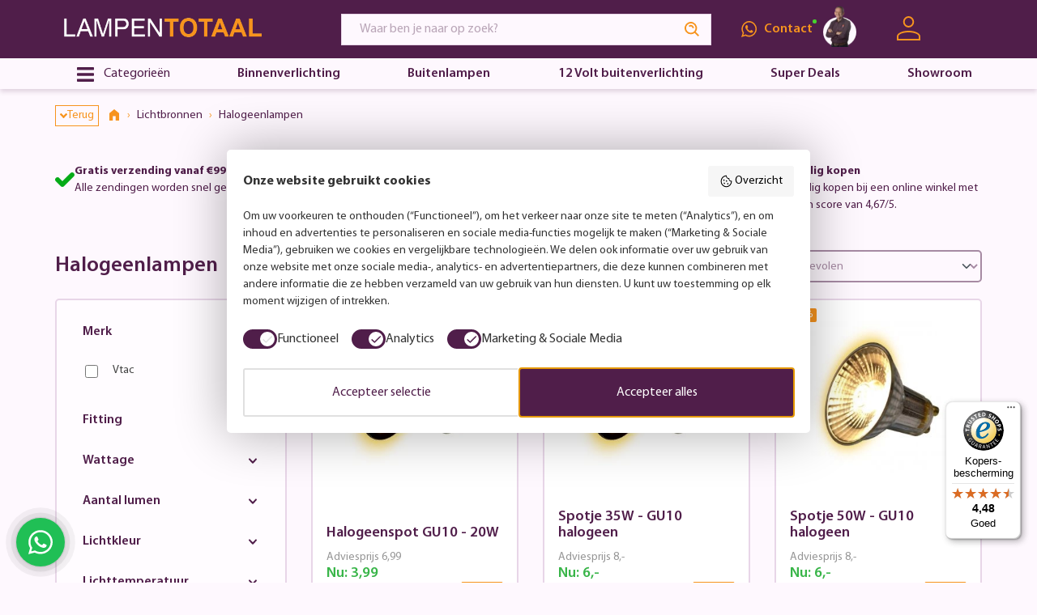

--- FILE ---
content_type: text/html; charset=UTF-8
request_url: https://www.lampentotaal.nl/halogeenlampen
body_size: 60189
content:

<!DOCTYPE html>

<html lang="nl-NL"
      itemscope="itemscope"
      itemtype="https://schema.org/WebPage">

                                    
    <head>
                                        <meta charset="utf-8"><script type="text/javascript">(window.NREUM||(NREUM={})).init={privacy:{cookies_enabled:true},ajax:{deny_list:["bam.eu01.nr-data.net"]},feature_flags:["soft_nav"],distributed_tracing:{enabled:true}};(window.NREUM||(NREUM={})).loader_config={agentID:"538625379",accountID:"3064061",trustKey:"3064061",xpid:"VwYBVVZVCRAEUFJXAAYDVl0=",licenseKey:"NRJS-2e36a6056a7c76f62cc",applicationID:"443577409",browserID:"538625379"};;/*! For license information please see nr-loader-spa-1.308.0.min.js.LICENSE.txt */
(()=>{var e,t,r={384:(e,t,r)=>{"use strict";r.d(t,{NT:()=>a,US:()=>u,Zm:()=>o,bQ:()=>d,dV:()=>c,pV:()=>l});var n=r(6154),i=r(1863),s=r(1910);const a={beacon:"bam.nr-data.net",errorBeacon:"bam.nr-data.net"};function o(){return n.gm.NREUM||(n.gm.NREUM={}),void 0===n.gm.newrelic&&(n.gm.newrelic=n.gm.NREUM),n.gm.NREUM}function c(){let e=o();return e.o||(e.o={ST:n.gm.setTimeout,SI:n.gm.setImmediate||n.gm.setInterval,CT:n.gm.clearTimeout,XHR:n.gm.XMLHttpRequest,REQ:n.gm.Request,EV:n.gm.Event,PR:n.gm.Promise,MO:n.gm.MutationObserver,FETCH:n.gm.fetch,WS:n.gm.WebSocket},(0,s.i)(...Object.values(e.o))),e}function d(e,t){let r=o();r.initializedAgents??={},t.initializedAt={ms:(0,i.t)(),date:new Date},r.initializedAgents[e]=t}function u(e,t){o()[e]=t}function l(){return function(){let e=o();const t=e.info||{};e.info={beacon:a.beacon,errorBeacon:a.errorBeacon,...t}}(),function(){let e=o();const t=e.init||{};e.init={...t}}(),c(),function(){let e=o();const t=e.loader_config||{};e.loader_config={...t}}(),o()}},782:(e,t,r)=>{"use strict";r.d(t,{T:()=>n});const n=r(860).K7.pageViewTiming},860:(e,t,r)=>{"use strict";r.d(t,{$J:()=>u,K7:()=>c,P3:()=>d,XX:()=>i,Yy:()=>o,df:()=>s,qY:()=>n,v4:()=>a});const n="events",i="jserrors",s="browser/blobs",a="rum",o="browser/logs",c={ajax:"ajax",genericEvents:"generic_events",jserrors:i,logging:"logging",metrics:"metrics",pageAction:"page_action",pageViewEvent:"page_view_event",pageViewTiming:"page_view_timing",sessionReplay:"session_replay",sessionTrace:"session_trace",softNav:"soft_navigations",spa:"spa"},d={[c.pageViewEvent]:1,[c.pageViewTiming]:2,[c.metrics]:3,[c.jserrors]:4,[c.spa]:5,[c.ajax]:6,[c.sessionTrace]:7,[c.softNav]:8,[c.sessionReplay]:9,[c.logging]:10,[c.genericEvents]:11},u={[c.pageViewEvent]:a,[c.pageViewTiming]:n,[c.ajax]:n,[c.spa]:n,[c.softNav]:n,[c.metrics]:i,[c.jserrors]:i,[c.sessionTrace]:s,[c.sessionReplay]:s,[c.logging]:o,[c.genericEvents]:"ins"}},944:(e,t,r)=>{"use strict";r.d(t,{R:()=>i});var n=r(3241);function i(e,t){"function"==typeof console.debug&&(console.debug("New Relic Warning: https://github.com/newrelic/newrelic-browser-agent/blob/main/docs/warning-codes.md#".concat(e),t),(0,n.W)({agentIdentifier:null,drained:null,type:"data",name:"warn",feature:"warn",data:{code:e,secondary:t}}))}},993:(e,t,r)=>{"use strict";r.d(t,{A$:()=>s,ET:()=>a,TZ:()=>o,p_:()=>i});var n=r(860);const i={ERROR:"ERROR",WARN:"WARN",INFO:"INFO",DEBUG:"DEBUG",TRACE:"TRACE"},s={OFF:0,ERROR:1,WARN:2,INFO:3,DEBUG:4,TRACE:5},a="log",o=n.K7.logging},1541:(e,t,r)=>{"use strict";r.d(t,{U:()=>i,f:()=>n});const n={MFE:"MFE",BA:"BA"};function i(e,t){if(2!==t?.harvestEndpointVersion)return{};const r=t.agentRef.runtime.appMetadata.agents[0].entityGuid;return e?{"source.id":e.id,"source.name":e.name,"source.type":e.type,"parent.id":e.parent?.id||r,"parent.type":e.parent?.type||n.BA}:{"entity.guid":r,appId:t.agentRef.info.applicationID}}},1687:(e,t,r)=>{"use strict";r.d(t,{Ak:()=>d,Ze:()=>h,x3:()=>u});var n=r(3241),i=r(7836),s=r(3606),a=r(860),o=r(2646);const c={};function d(e,t){const r={staged:!1,priority:a.P3[t]||0};l(e),c[e].get(t)||c[e].set(t,r)}function u(e,t){e&&c[e]&&(c[e].get(t)&&c[e].delete(t),p(e,t,!1),c[e].size&&f(e))}function l(e){if(!e)throw new Error("agentIdentifier required");c[e]||(c[e]=new Map)}function h(e="",t="feature",r=!1){if(l(e),!e||!c[e].get(t)||r)return p(e,t);c[e].get(t).staged=!0,f(e)}function f(e){const t=Array.from(c[e]);t.every(([e,t])=>t.staged)&&(t.sort((e,t)=>e[1].priority-t[1].priority),t.forEach(([t])=>{c[e].delete(t),p(e,t)}))}function p(e,t,r=!0){const a=e?i.ee.get(e):i.ee,c=s.i.handlers;if(!a.aborted&&a.backlog&&c){if((0,n.W)({agentIdentifier:e,type:"lifecycle",name:"drain",feature:t}),r){const e=a.backlog[t],r=c[t];if(r){for(let t=0;e&&t<e.length;++t)g(e[t],r);Object.entries(r).forEach(([e,t])=>{Object.values(t||{}).forEach(t=>{t[0]?.on&&t[0]?.context()instanceof o.y&&t[0].on(e,t[1])})})}}a.isolatedBacklog||delete c[t],a.backlog[t]=null,a.emit("drain-"+t,[])}}function g(e,t){var r=e[1];Object.values(t[r]||{}).forEach(t=>{var r=e[0];if(t[0]===r){var n=t[1],i=e[3],s=e[2];n.apply(i,s)}})}},1738:(e,t,r)=>{"use strict";r.d(t,{U:()=>f,Y:()=>h});var n=r(3241),i=r(9908),s=r(1863),a=r(944),o=r(5701),c=r(3969),d=r(8362),u=r(860),l=r(4261);function h(e,t,r,s){const h=s||r;!h||h[e]&&h[e]!==d.d.prototype[e]||(h[e]=function(){(0,i.p)(c.xV,["API/"+e+"/called"],void 0,u.K7.metrics,r.ee),(0,n.W)({agentIdentifier:r.agentIdentifier,drained:!!o.B?.[r.agentIdentifier],type:"data",name:"api",feature:l.Pl+e,data:{}});try{return t.apply(this,arguments)}catch(e){(0,a.R)(23,e)}})}function f(e,t,r,n,a){const o=e.info;null===r?delete o.jsAttributes[t]:o.jsAttributes[t]=r,(a||null===r)&&(0,i.p)(l.Pl+n,[(0,s.t)(),t,r],void 0,"session",e.ee)}},1741:(e,t,r)=>{"use strict";r.d(t,{W:()=>s});var n=r(944),i=r(4261);class s{#e(e,...t){if(this[e]!==s.prototype[e])return this[e](...t);(0,n.R)(35,e)}addPageAction(e,t){return this.#e(i.hG,e,t)}register(e){return this.#e(i.eY,e)}recordCustomEvent(e,t){return this.#e(i.fF,e,t)}setPageViewName(e,t){return this.#e(i.Fw,e,t)}setCustomAttribute(e,t,r){return this.#e(i.cD,e,t,r)}noticeError(e,t){return this.#e(i.o5,e,t)}setUserId(e,t=!1){return this.#e(i.Dl,e,t)}setApplicationVersion(e){return this.#e(i.nb,e)}setErrorHandler(e){return this.#e(i.bt,e)}addRelease(e,t){return this.#e(i.k6,e,t)}log(e,t){return this.#e(i.$9,e,t)}start(){return this.#e(i.d3)}finished(e){return this.#e(i.BL,e)}recordReplay(){return this.#e(i.CH)}pauseReplay(){return this.#e(i.Tb)}addToTrace(e){return this.#e(i.U2,e)}setCurrentRouteName(e){return this.#e(i.PA,e)}interaction(e){return this.#e(i.dT,e)}wrapLogger(e,t,r){return this.#e(i.Wb,e,t,r)}measure(e,t){return this.#e(i.V1,e,t)}consent(e){return this.#e(i.Pv,e)}}},1863:(e,t,r)=>{"use strict";function n(){return Math.floor(performance.now())}r.d(t,{t:()=>n})},1910:(e,t,r)=>{"use strict";r.d(t,{i:()=>s});var n=r(944);const i=new Map;function s(...e){return e.every(e=>{if(i.has(e))return i.get(e);const t="function"==typeof e?e.toString():"",r=t.includes("[native code]"),s=t.includes("nrWrapper");return r||s||(0,n.R)(64,e?.name||t),i.set(e,r),r})}},2555:(e,t,r)=>{"use strict";r.d(t,{D:()=>o,f:()=>a});var n=r(384),i=r(8122);const s={beacon:n.NT.beacon,errorBeacon:n.NT.errorBeacon,licenseKey:void 0,applicationID:void 0,sa:void 0,queueTime:void 0,applicationTime:void 0,ttGuid:void 0,user:void 0,account:void 0,product:void 0,extra:void 0,jsAttributes:{},userAttributes:void 0,atts:void 0,transactionName:void 0,tNamePlain:void 0};function a(e){try{return!!e.licenseKey&&!!e.errorBeacon&&!!e.applicationID}catch(e){return!1}}const o=e=>(0,i.a)(e,s)},2614:(e,t,r)=>{"use strict";r.d(t,{BB:()=>a,H3:()=>n,g:()=>d,iL:()=>c,tS:()=>o,uh:()=>i,wk:()=>s});const n="NRBA",i="SESSION",s=144e5,a=18e5,o={STARTED:"session-started",PAUSE:"session-pause",RESET:"session-reset",RESUME:"session-resume",UPDATE:"session-update"},c={SAME_TAB:"same-tab",CROSS_TAB:"cross-tab"},d={OFF:0,FULL:1,ERROR:2}},2646:(e,t,r)=>{"use strict";r.d(t,{y:()=>n});class n{constructor(e){this.contextId=e}}},2843:(e,t,r)=>{"use strict";r.d(t,{G:()=>s,u:()=>i});var n=r(3878);function i(e,t=!1,r,i){(0,n.DD)("visibilitychange",function(){if(t)return void("hidden"===document.visibilityState&&e());e(document.visibilityState)},r,i)}function s(e,t,r){(0,n.sp)("pagehide",e,t,r)}},3241:(e,t,r)=>{"use strict";r.d(t,{W:()=>s});var n=r(6154);const i="newrelic";function s(e={}){try{n.gm.dispatchEvent(new CustomEvent(i,{detail:e}))}catch(e){}}},3304:(e,t,r)=>{"use strict";r.d(t,{A:()=>s});var n=r(7836);const i=()=>{const e=new WeakSet;return(t,r)=>{if("object"==typeof r&&null!==r){if(e.has(r))return;e.add(r)}return r}};function s(e){try{return JSON.stringify(e,i())??""}catch(e){try{n.ee.emit("internal-error",[e])}catch(e){}return""}}},3333:(e,t,r)=>{"use strict";r.d(t,{$v:()=>u,TZ:()=>n,Xh:()=>c,Zp:()=>i,kd:()=>d,mq:()=>o,nf:()=>a,qN:()=>s});const n=r(860).K7.genericEvents,i=["auxclick","click","copy","keydown","paste","scrollend"],s=["focus","blur"],a=4,o=1e3,c=2e3,d=["PageAction","UserAction","BrowserPerformance"],u={RESOURCES:"experimental.resources",REGISTER:"register"}},3434:(e,t,r)=>{"use strict";r.d(t,{Jt:()=>s,YM:()=>d});var n=r(7836),i=r(5607);const s="nr@original:".concat(i.W),a=50;var o=Object.prototype.hasOwnProperty,c=!1;function d(e,t){return e||(e=n.ee),r.inPlace=function(e,t,n,i,s){n||(n="");const a="-"===n.charAt(0);for(let o=0;o<t.length;o++){const c=t[o],d=e[c];l(d)||(e[c]=r(d,a?c+n:n,i,c,s))}},r.flag=s,r;function r(t,r,n,c,d){return l(t)?t:(r||(r=""),nrWrapper[s]=t,function(e,t,r){if(Object.defineProperty&&Object.keys)try{return Object.keys(e).forEach(function(r){Object.defineProperty(t,r,{get:function(){return e[r]},set:function(t){return e[r]=t,t}})}),t}catch(e){u([e],r)}for(var n in e)o.call(e,n)&&(t[n]=e[n])}(t,nrWrapper,e),nrWrapper);function nrWrapper(){var s,o,l,h;let f;try{o=this,s=[...arguments],l="function"==typeof n?n(s,o):n||{}}catch(t){u([t,"",[s,o,c],l],e)}i(r+"start",[s,o,c],l,d);const p=performance.now();let g;try{return h=t.apply(o,s),g=performance.now(),h}catch(e){throw g=performance.now(),i(r+"err",[s,o,e],l,d),f=e,f}finally{const e=g-p,t={start:p,end:g,duration:e,isLongTask:e>=a,methodName:c,thrownError:f};t.isLongTask&&i("long-task",[t,o],l,d),i(r+"end",[s,o,h],l,d)}}}function i(r,n,i,s){if(!c||t){var a=c;c=!0;try{e.emit(r,n,i,t,s)}catch(t){u([t,r,n,i],e)}c=a}}}function u(e,t){t||(t=n.ee);try{t.emit("internal-error",e)}catch(e){}}function l(e){return!(e&&"function"==typeof e&&e.apply&&!e[s])}},3606:(e,t,r)=>{"use strict";r.d(t,{i:()=>s});var n=r(9908);s.on=a;var i=s.handlers={};function s(e,t,r,s){a(s||n.d,i,e,t,r)}function a(e,t,r,i,s){s||(s="feature"),e||(e=n.d);var a=t[s]=t[s]||{};(a[r]=a[r]||[]).push([e,i])}},3738:(e,t,r)=>{"use strict";r.d(t,{He:()=>i,Kp:()=>o,Lc:()=>d,Rz:()=>u,TZ:()=>n,bD:()=>s,d3:()=>a,jx:()=>l,sl:()=>h,uP:()=>c});const n=r(860).K7.sessionTrace,i="bstResource",s="resource",a="-start",o="-end",c="fn"+a,d="fn"+o,u="pushState",l=1e3,h=3e4},3785:(e,t,r)=>{"use strict";r.d(t,{R:()=>c,b:()=>d});var n=r(9908),i=r(1863),s=r(860),a=r(3969),o=r(993);function c(e,t,r={},c=o.p_.INFO,d=!0,u,l=(0,i.t)()){(0,n.p)(a.xV,["API/logging/".concat(c.toLowerCase(),"/called")],void 0,s.K7.metrics,e),(0,n.p)(o.ET,[l,t,r,c,d,u],void 0,s.K7.logging,e)}function d(e){return"string"==typeof e&&Object.values(o.p_).some(t=>t===e.toUpperCase().trim())}},3878:(e,t,r)=>{"use strict";function n(e,t){return{capture:e,passive:!1,signal:t}}function i(e,t,r=!1,i){window.addEventListener(e,t,n(r,i))}function s(e,t,r=!1,i){document.addEventListener(e,t,n(r,i))}r.d(t,{DD:()=>s,jT:()=>n,sp:()=>i})},3962:(e,t,r)=>{"use strict";r.d(t,{AM:()=>a,O2:()=>l,OV:()=>s,Qu:()=>h,TZ:()=>c,ih:()=>f,pP:()=>o,t1:()=>u,tC:()=>i,wD:()=>d});var n=r(860);const i=["click","keydown","submit"],s="popstate",a="api",o="initialPageLoad",c=n.K7.softNav,d=5e3,u=500,l={INITIAL_PAGE_LOAD:"",ROUTE_CHANGE:1,UNSPECIFIED:2},h={INTERACTION:1,AJAX:2,CUSTOM_END:3,CUSTOM_TRACER:4},f={IP:"in progress",PF:"pending finish",FIN:"finished",CAN:"cancelled"}},3969:(e,t,r)=>{"use strict";r.d(t,{TZ:()=>n,XG:()=>o,rs:()=>i,xV:()=>a,z_:()=>s});const n=r(860).K7.metrics,i="sm",s="cm",a="storeSupportabilityMetrics",o="storeEventMetrics"},4234:(e,t,r)=>{"use strict";r.d(t,{W:()=>s});var n=r(7836),i=r(1687);class s{constructor(e,t){this.agentIdentifier=e,this.ee=n.ee.get(e),this.featureName=t,this.blocked=!1}deregisterDrain(){(0,i.x3)(this.agentIdentifier,this.featureName)}}},4261:(e,t,r)=>{"use strict";r.d(t,{$9:()=>u,BL:()=>c,CH:()=>p,Dl:()=>R,Fw:()=>w,PA:()=>v,Pl:()=>n,Pv:()=>A,Tb:()=>h,U2:()=>a,V1:()=>E,Wb:()=>T,bt:()=>y,cD:()=>b,d3:()=>x,dT:()=>d,eY:()=>g,fF:()=>f,hG:()=>s,hw:()=>i,k6:()=>o,nb:()=>m,o5:()=>l});const n="api-",i=n+"ixn-",s="addPageAction",a="addToTrace",o="addRelease",c="finished",d="interaction",u="log",l="noticeError",h="pauseReplay",f="recordCustomEvent",p="recordReplay",g="register",m="setApplicationVersion",v="setCurrentRouteName",b="setCustomAttribute",y="setErrorHandler",w="setPageViewName",R="setUserId",x="start",T="wrapLogger",E="measure",A="consent"},5205:(e,t,r)=>{"use strict";r.d(t,{j:()=>S});var n=r(384),i=r(1741);var s=r(2555),a=r(3333);const o=e=>{if(!e||"string"!=typeof e)return!1;try{document.createDocumentFragment().querySelector(e)}catch{return!1}return!0};var c=r(2614),d=r(944),u=r(8122);const l="[data-nr-mask]",h=e=>(0,u.a)(e,(()=>{const e={feature_flags:[],experimental:{allow_registered_children:!1,resources:!1},mask_selector:"*",block_selector:"[data-nr-block]",mask_input_options:{color:!1,date:!1,"datetime-local":!1,email:!1,month:!1,number:!1,range:!1,search:!1,tel:!1,text:!1,time:!1,url:!1,week:!1,textarea:!1,select:!1,password:!0}};return{ajax:{deny_list:void 0,block_internal:!0,enabled:!0,autoStart:!0},api:{get allow_registered_children(){return e.feature_flags.includes(a.$v.REGISTER)||e.experimental.allow_registered_children},set allow_registered_children(t){e.experimental.allow_registered_children=t},duplicate_registered_data:!1},browser_consent_mode:{enabled:!1},distributed_tracing:{enabled:void 0,exclude_newrelic_header:void 0,cors_use_newrelic_header:void 0,cors_use_tracecontext_headers:void 0,allowed_origins:void 0},get feature_flags(){return e.feature_flags},set feature_flags(t){e.feature_flags=t},generic_events:{enabled:!0,autoStart:!0},harvest:{interval:30},jserrors:{enabled:!0,autoStart:!0},logging:{enabled:!0,autoStart:!0},metrics:{enabled:!0,autoStart:!0},obfuscate:void 0,page_action:{enabled:!0},page_view_event:{enabled:!0,autoStart:!0},page_view_timing:{enabled:!0,autoStart:!0},performance:{capture_marks:!1,capture_measures:!1,capture_detail:!0,resources:{get enabled(){return e.feature_flags.includes(a.$v.RESOURCES)||e.experimental.resources},set enabled(t){e.experimental.resources=t},asset_types:[],first_party_domains:[],ignore_newrelic:!0}},privacy:{cookies_enabled:!0},proxy:{assets:void 0,beacon:void 0},session:{expiresMs:c.wk,inactiveMs:c.BB},session_replay:{autoStart:!0,enabled:!1,preload:!1,sampling_rate:10,error_sampling_rate:100,collect_fonts:!1,inline_images:!1,fix_stylesheets:!0,mask_all_inputs:!0,get mask_text_selector(){return e.mask_selector},set mask_text_selector(t){o(t)?e.mask_selector="".concat(t,",").concat(l):""===t||null===t?e.mask_selector=l:(0,d.R)(5,t)},get block_class(){return"nr-block"},get ignore_class(){return"nr-ignore"},get mask_text_class(){return"nr-mask"},get block_selector(){return e.block_selector},set block_selector(t){o(t)?e.block_selector+=",".concat(t):""!==t&&(0,d.R)(6,t)},get mask_input_options(){return e.mask_input_options},set mask_input_options(t){t&&"object"==typeof t?e.mask_input_options={...t,password:!0}:(0,d.R)(7,t)}},session_trace:{enabled:!0,autoStart:!0},soft_navigations:{enabled:!0,autoStart:!0},spa:{enabled:!0,autoStart:!0},ssl:void 0,user_actions:{enabled:!0,elementAttributes:["id","className","tagName","type"]}}})());var f=r(6154),p=r(9324);let g=0;const m={buildEnv:p.F3,distMethod:p.Xs,version:p.xv,originTime:f.WN},v={consented:!1},b={appMetadata:{},get consented(){return this.session?.state?.consent||v.consented},set consented(e){v.consented=e},customTransaction:void 0,denyList:void 0,disabled:!1,harvester:void 0,isolatedBacklog:!1,isRecording:!1,loaderType:void 0,maxBytes:3e4,obfuscator:void 0,onerror:void 0,ptid:void 0,releaseIds:{},session:void 0,timeKeeper:void 0,registeredEntities:[],jsAttributesMetadata:{bytes:0},get harvestCount(){return++g}},y=e=>{const t=(0,u.a)(e,b),r=Object.keys(m).reduce((e,t)=>(e[t]={value:m[t],writable:!1,configurable:!0,enumerable:!0},e),{});return Object.defineProperties(t,r)};var w=r(5701);const R=e=>{const t=e.startsWith("http");e+="/",r.p=t?e:"https://"+e};var x=r(7836),T=r(3241);const E={accountID:void 0,trustKey:void 0,agentID:void 0,licenseKey:void 0,applicationID:void 0,xpid:void 0},A=e=>(0,u.a)(e,E),_=new Set;function S(e,t={},r,a){let{init:o,info:c,loader_config:d,runtime:u={},exposed:l=!0}=t;if(!c){const e=(0,n.pV)();o=e.init,c=e.info,d=e.loader_config}e.init=h(o||{}),e.loader_config=A(d||{}),c.jsAttributes??={},f.bv&&(c.jsAttributes.isWorker=!0),e.info=(0,s.D)(c);const p=e.init,g=[c.beacon,c.errorBeacon];_.has(e.agentIdentifier)||(p.proxy.assets&&(R(p.proxy.assets),g.push(p.proxy.assets)),p.proxy.beacon&&g.push(p.proxy.beacon),e.beacons=[...g],function(e){const t=(0,n.pV)();Object.getOwnPropertyNames(i.W.prototype).forEach(r=>{const n=i.W.prototype[r];if("function"!=typeof n||"constructor"===n)return;let s=t[r];e[r]&&!1!==e.exposed&&"micro-agent"!==e.runtime?.loaderType&&(t[r]=(...t)=>{const n=e[r](...t);return s?s(...t):n})})}(e),(0,n.US)("activatedFeatures",w.B)),u.denyList=[...p.ajax.deny_list||[],...p.ajax.block_internal?g:[]],u.ptid=e.agentIdentifier,u.loaderType=r,e.runtime=y(u),_.has(e.agentIdentifier)||(e.ee=x.ee.get(e.agentIdentifier),e.exposed=l,(0,T.W)({agentIdentifier:e.agentIdentifier,drained:!!w.B?.[e.agentIdentifier],type:"lifecycle",name:"initialize",feature:void 0,data:e.config})),_.add(e.agentIdentifier)}},5270:(e,t,r)=>{"use strict";r.d(t,{Aw:()=>a,SR:()=>s,rF:()=>o});var n=r(384),i=r(7767);function s(e){return!!(0,n.dV)().o.MO&&(0,i.V)(e)&&!0===e?.session_trace.enabled}function a(e){return!0===e?.session_replay.preload&&s(e)}function o(e,t){try{if("string"==typeof t?.type){if("password"===t.type.toLowerCase())return"*".repeat(e?.length||0);if(void 0!==t?.dataset?.nrUnmask||t?.classList?.contains("nr-unmask"))return e}}catch(e){}return"string"==typeof e?e.replace(/[\S]/g,"*"):"*".repeat(e?.length||0)}},5289:(e,t,r)=>{"use strict";r.d(t,{GG:()=>a,Qr:()=>c,sB:()=>o});var n=r(3878),i=r(6389);function s(){return"undefined"==typeof document||"complete"===document.readyState}function a(e,t){if(s())return e();const r=(0,i.J)(e),a=setInterval(()=>{s()&&(clearInterval(a),r())},500);(0,n.sp)("load",r,t)}function o(e){if(s())return e();(0,n.DD)("DOMContentLoaded",e)}function c(e){if(s())return e();(0,n.sp)("popstate",e)}},5607:(e,t,r)=>{"use strict";r.d(t,{W:()=>n});const n=(0,r(9566).bz)()},5701:(e,t,r)=>{"use strict";r.d(t,{B:()=>s,t:()=>a});var n=r(3241);const i=new Set,s={};function a(e,t){const r=t.agentIdentifier;s[r]??={},e&&"object"==typeof e&&(i.has(r)||(t.ee.emit("rumresp",[e]),s[r]=e,i.add(r),(0,n.W)({agentIdentifier:r,loaded:!0,drained:!0,type:"lifecycle",name:"load",feature:void 0,data:e})))}},6154:(e,t,r)=>{"use strict";r.d(t,{OF:()=>d,RI:()=>i,WN:()=>h,bv:()=>s,eN:()=>f,gm:()=>a,lR:()=>l,m:()=>c,mw:()=>o,sb:()=>u});var n=r(1863);const i="undefined"!=typeof window&&!!window.document,s="undefined"!=typeof WorkerGlobalScope&&("undefined"!=typeof self&&self instanceof WorkerGlobalScope&&self.navigator instanceof WorkerNavigator||"undefined"!=typeof globalThis&&globalThis instanceof WorkerGlobalScope&&globalThis.navigator instanceof WorkerNavigator),a=i?window:"undefined"!=typeof WorkerGlobalScope&&("undefined"!=typeof self&&self instanceof WorkerGlobalScope&&self||"undefined"!=typeof globalThis&&globalThis instanceof WorkerGlobalScope&&globalThis),o=Boolean("hidden"===a?.document?.visibilityState),c=""+a?.location,d=/iPad|iPhone|iPod/.test(a.navigator?.userAgent),u=d&&"undefined"==typeof SharedWorker,l=(()=>{const e=a.navigator?.userAgent?.match(/Firefox[/\s](\d+\.\d+)/);return Array.isArray(e)&&e.length>=2?+e[1]:0})(),h=Date.now()-(0,n.t)(),f=()=>"undefined"!=typeof PerformanceNavigationTiming&&a?.performance?.getEntriesByType("navigation")?.[0]?.responseStart},6344:(e,t,r)=>{"use strict";r.d(t,{BB:()=>u,Qb:()=>l,TZ:()=>i,Ug:()=>a,Vh:()=>s,_s:()=>o,bc:()=>d,yP:()=>c});var n=r(2614);const i=r(860).K7.sessionReplay,s="errorDuringReplay",a=.12,o={DomContentLoaded:0,Load:1,FullSnapshot:2,IncrementalSnapshot:3,Meta:4,Custom:5},c={[n.g.ERROR]:15e3,[n.g.FULL]:3e5,[n.g.OFF]:0},d={RESET:{message:"Session was reset",sm:"Reset"},IMPORT:{message:"Recorder failed to import",sm:"Import"},TOO_MANY:{message:"429: Too Many Requests",sm:"Too-Many"},TOO_BIG:{message:"Payload was too large",sm:"Too-Big"},CROSS_TAB:{message:"Session Entity was set to OFF on another tab",sm:"Cross-Tab"},ENTITLEMENTS:{message:"Session Replay is not allowed and will not be started",sm:"Entitlement"}},u=5e3,l={API:"api",RESUME:"resume",SWITCH_TO_FULL:"switchToFull",INITIALIZE:"initialize",PRELOAD:"preload"}},6389:(e,t,r)=>{"use strict";function n(e,t=500,r={}){const n=r?.leading||!1;let i;return(...r)=>{n&&void 0===i&&(e.apply(this,r),i=setTimeout(()=>{i=clearTimeout(i)},t)),n||(clearTimeout(i),i=setTimeout(()=>{e.apply(this,r)},t))}}function i(e){let t=!1;return(...r)=>{t||(t=!0,e.apply(this,r))}}r.d(t,{J:()=>i,s:()=>n})},6630:(e,t,r)=>{"use strict";r.d(t,{T:()=>n});const n=r(860).K7.pageViewEvent},6774:(e,t,r)=>{"use strict";r.d(t,{T:()=>n});const n=r(860).K7.jserrors},7295:(e,t,r)=>{"use strict";r.d(t,{Xv:()=>a,gX:()=>i,iW:()=>s});var n=[];function i(e){if(!e||s(e))return!1;if(0===n.length)return!0;if("*"===n[0].hostname)return!1;for(var t=0;t<n.length;t++){var r=n[t];if(r.hostname.test(e.hostname)&&r.pathname.test(e.pathname))return!1}return!0}function s(e){return void 0===e.hostname}function a(e){if(n=[],e&&e.length)for(var t=0;t<e.length;t++){let r=e[t];if(!r)continue;if("*"===r)return void(n=[{hostname:"*"}]);0===r.indexOf("http://")?r=r.substring(7):0===r.indexOf("https://")&&(r=r.substring(8));const i=r.indexOf("/");let s,a;i>0?(s=r.substring(0,i),a=r.substring(i)):(s=r,a="*");let[c]=s.split(":");n.push({hostname:o(c),pathname:o(a,!0)})}}function o(e,t=!1){const r=e.replace(/[.+?^${}()|[\]\\]/g,e=>"\\"+e).replace(/\*/g,".*?");return new RegExp((t?"^":"")+r+"$")}},7485:(e,t,r)=>{"use strict";r.d(t,{D:()=>i});var n=r(6154);function i(e){if(0===(e||"").indexOf("data:"))return{protocol:"data"};try{const t=new URL(e,location.href),r={port:t.port,hostname:t.hostname,pathname:t.pathname,search:t.search,protocol:t.protocol.slice(0,t.protocol.indexOf(":")),sameOrigin:t.protocol===n.gm?.location?.protocol&&t.host===n.gm?.location?.host};return r.port&&""!==r.port||("http:"===t.protocol&&(r.port="80"),"https:"===t.protocol&&(r.port="443")),r.pathname&&""!==r.pathname?r.pathname.startsWith("/")||(r.pathname="/".concat(r.pathname)):r.pathname="/",r}catch(e){return{}}}},7699:(e,t,r)=>{"use strict";r.d(t,{It:()=>s,KC:()=>o,No:()=>i,qh:()=>a});var n=r(860);const i=16e3,s=1e6,a="SESSION_ERROR",o={[n.K7.logging]:!0,[n.K7.genericEvents]:!1,[n.K7.jserrors]:!1,[n.K7.ajax]:!1}},7767:(e,t,r)=>{"use strict";r.d(t,{V:()=>i});var n=r(6154);const i=e=>n.RI&&!0===e?.privacy.cookies_enabled},7836:(e,t,r)=>{"use strict";r.d(t,{P:()=>o,ee:()=>c});var n=r(384),i=r(8990),s=r(2646),a=r(5607);const o="nr@context:".concat(a.W),c=function e(t,r){var n={},a={},u={},l=!1;try{l=16===r.length&&d.initializedAgents?.[r]?.runtime.isolatedBacklog}catch(e){}var h={on:p,addEventListener:p,removeEventListener:function(e,t){var r=n[e];if(!r)return;for(var i=0;i<r.length;i++)r[i]===t&&r.splice(i,1)},emit:function(e,r,n,i,s){!1!==s&&(s=!0);if(c.aborted&&!i)return;t&&s&&t.emit(e,r,n);var o=f(n);g(e).forEach(e=>{e.apply(o,r)});var d=v()[a[e]];d&&d.push([h,e,r,o]);return o},get:m,listeners:g,context:f,buffer:function(e,t){const r=v();if(t=t||"feature",h.aborted)return;Object.entries(e||{}).forEach(([e,n])=>{a[n]=t,t in r||(r[t]=[])})},abort:function(){h._aborted=!0,Object.keys(h.backlog).forEach(e=>{delete h.backlog[e]})},isBuffering:function(e){return!!v()[a[e]]},debugId:r,backlog:l?{}:t&&"object"==typeof t.backlog?t.backlog:{},isolatedBacklog:l};return Object.defineProperty(h,"aborted",{get:()=>{let e=h._aborted||!1;return e||(t&&(e=t.aborted),e)}}),h;function f(e){return e&&e instanceof s.y?e:e?(0,i.I)(e,o,()=>new s.y(o)):new s.y(o)}function p(e,t){n[e]=g(e).concat(t)}function g(e){return n[e]||[]}function m(t){return u[t]=u[t]||e(h,t)}function v(){return h.backlog}}(void 0,"globalEE"),d=(0,n.Zm)();d.ee||(d.ee=c)},8122:(e,t,r)=>{"use strict";r.d(t,{a:()=>i});var n=r(944);function i(e,t){try{if(!e||"object"!=typeof e)return(0,n.R)(3);if(!t||"object"!=typeof t)return(0,n.R)(4);const r=Object.create(Object.getPrototypeOf(t),Object.getOwnPropertyDescriptors(t)),s=0===Object.keys(r).length?e:r;for(let a in s)if(void 0!==e[a])try{if(null===e[a]){r[a]=null;continue}Array.isArray(e[a])&&Array.isArray(t[a])?r[a]=Array.from(new Set([...e[a],...t[a]])):"object"==typeof e[a]&&"object"==typeof t[a]?r[a]=i(e[a],t[a]):r[a]=e[a]}catch(e){r[a]||(0,n.R)(1,e)}return r}catch(e){(0,n.R)(2,e)}}},8139:(e,t,r)=>{"use strict";r.d(t,{u:()=>h});var n=r(7836),i=r(3434),s=r(8990),a=r(6154);const o={},c=a.gm.XMLHttpRequest,d="addEventListener",u="removeEventListener",l="nr@wrapped:".concat(n.P);function h(e){var t=function(e){return(e||n.ee).get("events")}(e);if(o[t.debugId]++)return t;o[t.debugId]=1;var r=(0,i.YM)(t,!0);function h(e){r.inPlace(e,[d,u],"-",p)}function p(e,t){return e[1]}return"getPrototypeOf"in Object&&(a.RI&&f(document,h),c&&f(c.prototype,h),f(a.gm,h)),t.on(d+"-start",function(e,t){var n=e[1];if(null!==n&&("function"==typeof n||"object"==typeof n)&&"newrelic"!==e[0]){var i=(0,s.I)(n,l,function(){var e={object:function(){if("function"!=typeof n.handleEvent)return;return n.handleEvent.apply(n,arguments)},function:n}[typeof n];return e?r(e,"fn-",null,e.name||"anonymous"):n});this.wrapped=e[1]=i}}),t.on(u+"-start",function(e){e[1]=this.wrapped||e[1]}),t}function f(e,t,...r){let n=e;for(;"object"==typeof n&&!Object.prototype.hasOwnProperty.call(n,d);)n=Object.getPrototypeOf(n);n&&t(n,...r)}},8362:(e,t,r)=>{"use strict";r.d(t,{d:()=>s});var n=r(9566),i=r(1741);class s extends i.W{agentIdentifier=(0,n.LA)(16)}},8374:(e,t,r)=>{r.nc=(()=>{try{return document?.currentScript?.nonce}catch(e){}return""})()},8990:(e,t,r)=>{"use strict";r.d(t,{I:()=>i});var n=Object.prototype.hasOwnProperty;function i(e,t,r){if(n.call(e,t))return e[t];var i=r();if(Object.defineProperty&&Object.keys)try{return Object.defineProperty(e,t,{value:i,writable:!0,enumerable:!1}),i}catch(e){}return e[t]=i,i}},9119:(e,t,r)=>{"use strict";r.d(t,{L:()=>s});var n=/([^?#]*)[^#]*(#[^?]*|$).*/,i=/([^?#]*)().*/;function s(e,t){return e?e.replace(t?n:i,"$1$2"):e}},9300:(e,t,r)=>{"use strict";r.d(t,{T:()=>n});const n=r(860).K7.ajax},9324:(e,t,r)=>{"use strict";r.d(t,{AJ:()=>a,F3:()=>i,Xs:()=>s,Yq:()=>o,xv:()=>n});const n="1.308.0",i="PROD",s="CDN",a="@newrelic/rrweb",o="1.0.1"},9566:(e,t,r)=>{"use strict";r.d(t,{LA:()=>o,ZF:()=>c,bz:()=>a,el:()=>d});var n=r(6154);const i="xxxxxxxx-xxxx-4xxx-yxxx-xxxxxxxxxxxx";function s(e,t){return e?15&e[t]:16*Math.random()|0}function a(){const e=n.gm?.crypto||n.gm?.msCrypto;let t,r=0;return e&&e.getRandomValues&&(t=e.getRandomValues(new Uint8Array(30))),i.split("").map(e=>"x"===e?s(t,r++).toString(16):"y"===e?(3&s()|8).toString(16):e).join("")}function o(e){const t=n.gm?.crypto||n.gm?.msCrypto;let r,i=0;t&&t.getRandomValues&&(r=t.getRandomValues(new Uint8Array(e)));const a=[];for(var o=0;o<e;o++)a.push(s(r,i++).toString(16));return a.join("")}function c(){return o(16)}function d(){return o(32)}},9908:(e,t,r)=>{"use strict";r.d(t,{d:()=>n,p:()=>i});var n=r(7836).ee.get("handle");function i(e,t,r,i,s){s?(s.buffer([e],i),s.emit(e,t,r)):(n.buffer([e],i),n.emit(e,t,r))}}},n={};function i(e){var t=n[e];if(void 0!==t)return t.exports;var s=n[e]={exports:{}};return r[e](s,s.exports,i),s.exports}i.m=r,i.d=(e,t)=>{for(var r in t)i.o(t,r)&&!i.o(e,r)&&Object.defineProperty(e,r,{enumerable:!0,get:t[r]})},i.f={},i.e=e=>Promise.all(Object.keys(i.f).reduce((t,r)=>(i.f[r](e,t),t),[])),i.u=e=>({212:"nr-spa-compressor",249:"nr-spa-recorder",478:"nr-spa"}[e]+"-1.308.0.min.js"),i.o=(e,t)=>Object.prototype.hasOwnProperty.call(e,t),e={},t="NRBA-1.308.0.PROD:",i.l=(r,n,s,a)=>{if(e[r])e[r].push(n);else{var o,c;if(void 0!==s)for(var d=document.getElementsByTagName("script"),u=0;u<d.length;u++){var l=d[u];if(l.getAttribute("src")==r||l.getAttribute("data-webpack")==t+s){o=l;break}}if(!o){c=!0;var h={478:"sha512-RSfSVnmHk59T/uIPbdSE0LPeqcEdF4/+XhfJdBuccH5rYMOEZDhFdtnh6X6nJk7hGpzHd9Ujhsy7lZEz/ORYCQ==",249:"sha512-ehJXhmntm85NSqW4MkhfQqmeKFulra3klDyY0OPDUE+sQ3GokHlPh1pmAzuNy//3j4ac6lzIbmXLvGQBMYmrkg==",212:"sha512-B9h4CR46ndKRgMBcK+j67uSR2RCnJfGefU+A7FrgR/k42ovXy5x/MAVFiSvFxuVeEk/pNLgvYGMp1cBSK/G6Fg=="};(o=document.createElement("script")).charset="utf-8",i.nc&&o.setAttribute("nonce",i.nc),o.setAttribute("data-webpack",t+s),o.src=r,0!==o.src.indexOf(window.location.origin+"/")&&(o.crossOrigin="anonymous"),h[a]&&(o.integrity=h[a])}e[r]=[n];var f=(t,n)=>{o.onerror=o.onload=null,clearTimeout(p);var i=e[r];if(delete e[r],o.parentNode&&o.parentNode.removeChild(o),i&&i.forEach(e=>e(n)),t)return t(n)},p=setTimeout(f.bind(null,void 0,{type:"timeout",target:o}),12e4);o.onerror=f.bind(null,o.onerror),o.onload=f.bind(null,o.onload),c&&document.head.appendChild(o)}},i.r=e=>{"undefined"!=typeof Symbol&&Symbol.toStringTag&&Object.defineProperty(e,Symbol.toStringTag,{value:"Module"}),Object.defineProperty(e,"__esModule",{value:!0})},i.p="https://js-agent.newrelic.com/",(()=>{var e={38:0,788:0};i.f.j=(t,r)=>{var n=i.o(e,t)?e[t]:void 0;if(0!==n)if(n)r.push(n[2]);else{var s=new Promise((r,i)=>n=e[t]=[r,i]);r.push(n[2]=s);var a=i.p+i.u(t),o=new Error;i.l(a,r=>{if(i.o(e,t)&&(0!==(n=e[t])&&(e[t]=void 0),n)){var s=r&&("load"===r.type?"missing":r.type),a=r&&r.target&&r.target.src;o.message="Loading chunk "+t+" failed: ("+s+": "+a+")",o.name="ChunkLoadError",o.type=s,o.request=a,n[1](o)}},"chunk-"+t,t)}};var t=(t,r)=>{var n,s,[a,o,c]=r,d=0;if(a.some(t=>0!==e[t])){for(n in o)i.o(o,n)&&(i.m[n]=o[n]);if(c)c(i)}for(t&&t(r);d<a.length;d++)s=a[d],i.o(e,s)&&e[s]&&e[s][0](),e[s]=0},r=self["webpackChunk:NRBA-1.308.0.PROD"]=self["webpackChunk:NRBA-1.308.0.PROD"]||[];r.forEach(t.bind(null,0)),r.push=t.bind(null,r.push.bind(r))})(),(()=>{"use strict";i(8374);var e=i(8362),t=i(860);const r=Object.values(t.K7);var n=i(5205);var s=i(9908),a=i(1863),o=i(4261),c=i(1738);var d=i(1687),u=i(4234),l=i(5289),h=i(6154),f=i(944),p=i(5270),g=i(7767),m=i(6389),v=i(7699);class b extends u.W{constructor(e,t){super(e.agentIdentifier,t),this.agentRef=e,this.abortHandler=void 0,this.featAggregate=void 0,this.loadedSuccessfully=void 0,this.onAggregateImported=new Promise(e=>{this.loadedSuccessfully=e}),this.deferred=Promise.resolve(),!1===e.init[this.featureName].autoStart?this.deferred=new Promise((t,r)=>{this.ee.on("manual-start-all",(0,m.J)(()=>{(0,d.Ak)(e.agentIdentifier,this.featureName),t()}))}):(0,d.Ak)(e.agentIdentifier,t)}importAggregator(e,t,r={}){if(this.featAggregate)return;const n=async()=>{let n;await this.deferred;try{if((0,g.V)(e.init)){const{setupAgentSession:t}=await i.e(478).then(i.bind(i,8766));n=t(e)}}catch(e){(0,f.R)(20,e),this.ee.emit("internal-error",[e]),(0,s.p)(v.qh,[e],void 0,this.featureName,this.ee)}try{if(!this.#t(this.featureName,n,e.init))return(0,d.Ze)(this.agentIdentifier,this.featureName),void this.loadedSuccessfully(!1);const{Aggregate:i}=await t();this.featAggregate=new i(e,r),e.runtime.harvester.initializedAggregates.push(this.featAggregate),this.loadedSuccessfully(!0)}catch(e){(0,f.R)(34,e),this.abortHandler?.(),(0,d.Ze)(this.agentIdentifier,this.featureName,!0),this.loadedSuccessfully(!1),this.ee&&this.ee.abort()}};h.RI?(0,l.GG)(()=>n(),!0):n()}#t(e,r,n){if(this.blocked)return!1;switch(e){case t.K7.sessionReplay:return(0,p.SR)(n)&&!!r;case t.K7.sessionTrace:return!!r;default:return!0}}}var y=i(6630),w=i(2614),R=i(3241);class x extends b{static featureName=y.T;constructor(e){var t;super(e,y.T),this.setupInspectionEvents(e.agentIdentifier),t=e,(0,c.Y)(o.Fw,function(e,r){"string"==typeof e&&("/"!==e.charAt(0)&&(e="/"+e),t.runtime.customTransaction=(r||"http://custom.transaction")+e,(0,s.p)(o.Pl+o.Fw,[(0,a.t)()],void 0,void 0,t.ee))},t),this.importAggregator(e,()=>i.e(478).then(i.bind(i,2467)))}setupInspectionEvents(e){const t=(t,r)=>{t&&(0,R.W)({agentIdentifier:e,timeStamp:t.timeStamp,loaded:"complete"===t.target.readyState,type:"window",name:r,data:t.target.location+""})};(0,l.sB)(e=>{t(e,"DOMContentLoaded")}),(0,l.GG)(e=>{t(e,"load")}),(0,l.Qr)(e=>{t(e,"navigate")}),this.ee.on(w.tS.UPDATE,(t,r)=>{(0,R.W)({agentIdentifier:e,type:"lifecycle",name:"session",data:r})})}}var T=i(384);class E extends e.d{constructor(e){var t;(super(),h.gm)?(this.features={},(0,T.bQ)(this.agentIdentifier,this),this.desiredFeatures=new Set(e.features||[]),this.desiredFeatures.add(x),(0,n.j)(this,e,e.loaderType||"agent"),t=this,(0,c.Y)(o.cD,function(e,r,n=!1){if("string"==typeof e){if(["string","number","boolean"].includes(typeof r)||null===r)return(0,c.U)(t,e,r,o.cD,n);(0,f.R)(40,typeof r)}else(0,f.R)(39,typeof e)},t),function(e){(0,c.Y)(o.Dl,function(t,r=!1){if("string"!=typeof t&&null!==t)return void(0,f.R)(41,typeof t);const n=e.info.jsAttributes["enduser.id"];r&&null!=n&&n!==t?(0,s.p)(o.Pl+"setUserIdAndResetSession",[t],void 0,"session",e.ee):(0,c.U)(e,"enduser.id",t,o.Dl,!0)},e)}(this),function(e){(0,c.Y)(o.nb,function(t){if("string"==typeof t||null===t)return(0,c.U)(e,"application.version",t,o.nb,!1);(0,f.R)(42,typeof t)},e)}(this),function(e){(0,c.Y)(o.d3,function(){e.ee.emit("manual-start-all")},e)}(this),function(e){(0,c.Y)(o.Pv,function(t=!0){if("boolean"==typeof t){if((0,s.p)(o.Pl+o.Pv,[t],void 0,"session",e.ee),e.runtime.consented=t,t){const t=e.features.page_view_event;t.onAggregateImported.then(e=>{const r=t.featAggregate;e&&!r.sentRum&&r.sendRum()})}}else(0,f.R)(65,typeof t)},e)}(this),this.run()):(0,f.R)(21)}get config(){return{info:this.info,init:this.init,loader_config:this.loader_config,runtime:this.runtime}}get api(){return this}run(){try{const e=function(e){const t={};return r.forEach(r=>{t[r]=!!e[r]?.enabled}),t}(this.init),n=[...this.desiredFeatures];n.sort((e,r)=>t.P3[e.featureName]-t.P3[r.featureName]),n.forEach(r=>{if(!e[r.featureName]&&r.featureName!==t.K7.pageViewEvent)return;if(r.featureName===t.K7.spa)return void(0,f.R)(67);const n=function(e){switch(e){case t.K7.ajax:return[t.K7.jserrors];case t.K7.sessionTrace:return[t.K7.ajax,t.K7.pageViewEvent];case t.K7.sessionReplay:return[t.K7.sessionTrace];case t.K7.pageViewTiming:return[t.K7.pageViewEvent];default:return[]}}(r.featureName).filter(e=>!(e in this.features));n.length>0&&(0,f.R)(36,{targetFeature:r.featureName,missingDependencies:n}),this.features[r.featureName]=new r(this)})}catch(e){(0,f.R)(22,e);for(const e in this.features)this.features[e].abortHandler?.();const t=(0,T.Zm)();delete t.initializedAgents[this.agentIdentifier]?.features,delete this.sharedAggregator;return t.ee.get(this.agentIdentifier).abort(),!1}}}var A=i(2843),_=i(782);class S extends b{static featureName=_.T;constructor(e){super(e,_.T),h.RI&&((0,A.u)(()=>(0,s.p)("docHidden",[(0,a.t)()],void 0,_.T,this.ee),!0),(0,A.G)(()=>(0,s.p)("winPagehide",[(0,a.t)()],void 0,_.T,this.ee)),this.importAggregator(e,()=>i.e(478).then(i.bind(i,9917))))}}var O=i(3969);class I extends b{static featureName=O.TZ;constructor(e){super(e,O.TZ),h.RI&&document.addEventListener("securitypolicyviolation",e=>{(0,s.p)(O.xV,["Generic/CSPViolation/Detected"],void 0,this.featureName,this.ee)}),this.importAggregator(e,()=>i.e(478).then(i.bind(i,6555)))}}var N=i(6774),P=i(3878),k=i(3304);class D{constructor(e,t,r,n,i){this.name="UncaughtError",this.message="string"==typeof e?e:(0,k.A)(e),this.sourceURL=t,this.line=r,this.column=n,this.__newrelic=i}}function C(e){return M(e)?e:new D(void 0!==e?.message?e.message:e,e?.filename||e?.sourceURL,e?.lineno||e?.line,e?.colno||e?.col,e?.__newrelic,e?.cause)}function j(e){const t="Unhandled Promise Rejection: ";if(!e?.reason)return;if(M(e.reason)){try{e.reason.message.startsWith(t)||(e.reason.message=t+e.reason.message)}catch(e){}return C(e.reason)}const r=C(e.reason);return(r.message||"").startsWith(t)||(r.message=t+r.message),r}function L(e){if(e.error instanceof SyntaxError&&!/:\d+$/.test(e.error.stack?.trim())){const t=new D(e.message,e.filename,e.lineno,e.colno,e.error.__newrelic,e.cause);return t.name=SyntaxError.name,t}return M(e.error)?e.error:C(e)}function M(e){return e instanceof Error&&!!e.stack}function H(e,r,n,i,o=(0,a.t)()){"string"==typeof e&&(e=new Error(e)),(0,s.p)("err",[e,o,!1,r,n.runtime.isRecording,void 0,i],void 0,t.K7.jserrors,n.ee),(0,s.p)("uaErr",[],void 0,t.K7.genericEvents,n.ee)}var B=i(1541),K=i(993),W=i(3785);function U(e,{customAttributes:t={},level:r=K.p_.INFO}={},n,i,s=(0,a.t)()){(0,W.R)(n.ee,e,t,r,!1,i,s)}function F(e,r,n,i,c=(0,a.t)()){(0,s.p)(o.Pl+o.hG,[c,e,r,i],void 0,t.K7.genericEvents,n.ee)}function V(e,r,n,i,c=(0,a.t)()){const{start:d,end:u,customAttributes:l}=r||{},h={customAttributes:l||{}};if("object"!=typeof h.customAttributes||"string"!=typeof e||0===e.length)return void(0,f.R)(57);const p=(e,t)=>null==e?t:"number"==typeof e?e:e instanceof PerformanceMark?e.startTime:Number.NaN;if(h.start=p(d,0),h.end=p(u,c),Number.isNaN(h.start)||Number.isNaN(h.end))(0,f.R)(57);else{if(h.duration=h.end-h.start,!(h.duration<0))return(0,s.p)(o.Pl+o.V1,[h,e,i],void 0,t.K7.genericEvents,n.ee),h;(0,f.R)(58)}}function G(e,r={},n,i,c=(0,a.t)()){(0,s.p)(o.Pl+o.fF,[c,e,r,i],void 0,t.K7.genericEvents,n.ee)}function z(e){(0,c.Y)(o.eY,function(t){return Y(e,t)},e)}function Y(e,r,n){(0,f.R)(54,"newrelic.register"),r||={},r.type=B.f.MFE,r.licenseKey||=e.info.licenseKey,r.blocked=!1,r.parent=n||{},Array.isArray(r.tags)||(r.tags=[]);const i={};r.tags.forEach(e=>{"name"!==e&&"id"!==e&&(i["source.".concat(e)]=!0)}),r.isolated??=!0;let o=()=>{};const c=e.runtime.registeredEntities;if(!r.isolated){const e=c.find(({metadata:{target:{id:e}}})=>e===r.id&&!r.isolated);if(e)return e}const d=e=>{r.blocked=!0,o=e};function u(e){return"string"==typeof e&&!!e.trim()&&e.trim().length<501||"number"==typeof e}e.init.api.allow_registered_children||d((0,m.J)(()=>(0,f.R)(55))),u(r.id)&&u(r.name)||d((0,m.J)(()=>(0,f.R)(48,r)));const l={addPageAction:(t,n={})=>g(F,[t,{...i,...n},e],r),deregister:()=>{d((0,m.J)(()=>(0,f.R)(68)))},log:(t,n={})=>g(U,[t,{...n,customAttributes:{...i,...n.customAttributes||{}}},e],r),measure:(t,n={})=>g(V,[t,{...n,customAttributes:{...i,...n.customAttributes||{}}},e],r),noticeError:(t,n={})=>g(H,[t,{...i,...n},e],r),register:(t={})=>g(Y,[e,t],l.metadata.target),recordCustomEvent:(t,n={})=>g(G,[t,{...i,...n},e],r),setApplicationVersion:e=>p("application.version",e),setCustomAttribute:(e,t)=>p(e,t),setUserId:e=>p("enduser.id",e),metadata:{customAttributes:i,target:r}},h=()=>(r.blocked&&o(),r.blocked);h()||c.push(l);const p=(e,t)=>{h()||(i[e]=t)},g=(r,n,i)=>{if(h())return;const o=(0,a.t)();(0,s.p)(O.xV,["API/register/".concat(r.name,"/called")],void 0,t.K7.metrics,e.ee);try{if(e.init.api.duplicate_registered_data&&"register"!==r.name){let e=n;if(n[1]instanceof Object){const t={"child.id":i.id,"child.type":i.type};e="customAttributes"in n[1]?[n[0],{...n[1],customAttributes:{...n[1].customAttributes,...t}},...n.slice(2)]:[n[0],{...n[1],...t},...n.slice(2)]}r(...e,void 0,o)}return r(...n,i,o)}catch(e){(0,f.R)(50,e)}};return l}class Z extends b{static featureName=N.T;constructor(e){var t;super(e,N.T),t=e,(0,c.Y)(o.o5,(e,r)=>H(e,r,t),t),function(e){(0,c.Y)(o.bt,function(t){e.runtime.onerror=t},e)}(e),function(e){let t=0;(0,c.Y)(o.k6,function(e,r){++t>10||(this.runtime.releaseIds[e.slice(-200)]=(""+r).slice(-200))},e)}(e),z(e);try{this.removeOnAbort=new AbortController}catch(e){}this.ee.on("internal-error",(t,r)=>{this.abortHandler&&(0,s.p)("ierr",[C(t),(0,a.t)(),!0,{},e.runtime.isRecording,r],void 0,this.featureName,this.ee)}),h.gm.addEventListener("unhandledrejection",t=>{this.abortHandler&&(0,s.p)("err",[j(t),(0,a.t)(),!1,{unhandledPromiseRejection:1},e.runtime.isRecording],void 0,this.featureName,this.ee)},(0,P.jT)(!1,this.removeOnAbort?.signal)),h.gm.addEventListener("error",t=>{this.abortHandler&&(0,s.p)("err",[L(t),(0,a.t)(),!1,{},e.runtime.isRecording],void 0,this.featureName,this.ee)},(0,P.jT)(!1,this.removeOnAbort?.signal)),this.abortHandler=this.#r,this.importAggregator(e,()=>i.e(478).then(i.bind(i,2176)))}#r(){this.removeOnAbort?.abort(),this.abortHandler=void 0}}var q=i(8990);let X=1;function J(e){const t=typeof e;return!e||"object"!==t&&"function"!==t?-1:e===h.gm?0:(0,q.I)(e,"nr@id",function(){return X++})}function Q(e){if("string"==typeof e&&e.length)return e.length;if("object"==typeof e){if("undefined"!=typeof ArrayBuffer&&e instanceof ArrayBuffer&&e.byteLength)return e.byteLength;if("undefined"!=typeof Blob&&e instanceof Blob&&e.size)return e.size;if(!("undefined"!=typeof FormData&&e instanceof FormData))try{return(0,k.A)(e).length}catch(e){return}}}var ee=i(8139),te=i(7836),re=i(3434);const ne={},ie=["open","send"];function se(e){var t=e||te.ee;const r=function(e){return(e||te.ee).get("xhr")}(t);if(void 0===h.gm.XMLHttpRequest)return r;if(ne[r.debugId]++)return r;ne[r.debugId]=1,(0,ee.u)(t);var n=(0,re.YM)(r),i=h.gm.XMLHttpRequest,s=h.gm.MutationObserver,a=h.gm.Promise,o=h.gm.setInterval,c="readystatechange",d=["onload","onerror","onabort","onloadstart","onloadend","onprogress","ontimeout"],u=[],l=h.gm.XMLHttpRequest=function(e){const t=new i(e),s=r.context(t);try{r.emit("new-xhr",[t],s),t.addEventListener(c,(a=s,function(){var e=this;e.readyState>3&&!a.resolved&&(a.resolved=!0,r.emit("xhr-resolved",[],e)),n.inPlace(e,d,"fn-",y)}),(0,P.jT)(!1))}catch(e){(0,f.R)(15,e);try{r.emit("internal-error",[e])}catch(e){}}var a;return t};function p(e,t){n.inPlace(t,["onreadystatechange"],"fn-",y)}if(function(e,t){for(var r in e)t[r]=e[r]}(i,l),l.prototype=i.prototype,n.inPlace(l.prototype,ie,"-xhr-",y),r.on("send-xhr-start",function(e,t){p(e,t),function(e){u.push(e),s&&(g?g.then(b):o?o(b):(m=-m,v.data=m))}(t)}),r.on("open-xhr-start",p),s){var g=a&&a.resolve();if(!o&&!a){var m=1,v=document.createTextNode(m);new s(b).observe(v,{characterData:!0})}}else t.on("fn-end",function(e){e[0]&&e[0].type===c||b()});function b(){for(var e=0;e<u.length;e++)p(0,u[e]);u.length&&(u=[])}function y(e,t){return t}return r}var ae="fetch-",oe=ae+"body-",ce=["arrayBuffer","blob","json","text","formData"],de=h.gm.Request,ue=h.gm.Response,le="prototype";const he={};function fe(e){const t=function(e){return(e||te.ee).get("fetch")}(e);if(!(de&&ue&&h.gm.fetch))return t;if(he[t.debugId]++)return t;function r(e,r,n){var i=e[r];"function"==typeof i&&(e[r]=function(){var e,r=[...arguments],s={};t.emit(n+"before-start",[r],s),s[te.P]&&s[te.P].dt&&(e=s[te.P].dt);var a=i.apply(this,r);return t.emit(n+"start",[r,e],a),a.then(function(e){return t.emit(n+"end",[null,e],a),e},function(e){throw t.emit(n+"end",[e],a),e})})}return he[t.debugId]=1,ce.forEach(e=>{r(de[le],e,oe),r(ue[le],e,oe)}),r(h.gm,"fetch",ae),t.on(ae+"end",function(e,r){var n=this;if(r){var i=r.headers.get("content-length");null!==i&&(n.rxSize=i),t.emit(ae+"done",[null,r],n)}else t.emit(ae+"done",[e],n)}),t}var pe=i(7485),ge=i(9566);class me{constructor(e){this.agentRef=e}generateTracePayload(e){const t=this.agentRef.loader_config;if(!this.shouldGenerateTrace(e)||!t)return null;var r=(t.accountID||"").toString()||null,n=(t.agentID||"").toString()||null,i=(t.trustKey||"").toString()||null;if(!r||!n)return null;var s=(0,ge.ZF)(),a=(0,ge.el)(),o=Date.now(),c={spanId:s,traceId:a,timestamp:o};return(e.sameOrigin||this.isAllowedOrigin(e)&&this.useTraceContextHeadersForCors())&&(c.traceContextParentHeader=this.generateTraceContextParentHeader(s,a),c.traceContextStateHeader=this.generateTraceContextStateHeader(s,o,r,n,i)),(e.sameOrigin&&!this.excludeNewrelicHeader()||!e.sameOrigin&&this.isAllowedOrigin(e)&&this.useNewrelicHeaderForCors())&&(c.newrelicHeader=this.generateTraceHeader(s,a,o,r,n,i)),c}generateTraceContextParentHeader(e,t){return"00-"+t+"-"+e+"-01"}generateTraceContextStateHeader(e,t,r,n,i){return i+"@nr=0-1-"+r+"-"+n+"-"+e+"----"+t}generateTraceHeader(e,t,r,n,i,s){if(!("function"==typeof h.gm?.btoa))return null;var a={v:[0,1],d:{ty:"Browser",ac:n,ap:i,id:e,tr:t,ti:r}};return s&&n!==s&&(a.d.tk=s),btoa((0,k.A)(a))}shouldGenerateTrace(e){return this.agentRef.init?.distributed_tracing?.enabled&&this.isAllowedOrigin(e)}isAllowedOrigin(e){var t=!1;const r=this.agentRef.init?.distributed_tracing;if(e.sameOrigin)t=!0;else if(r?.allowed_origins instanceof Array)for(var n=0;n<r.allowed_origins.length;n++){var i=(0,pe.D)(r.allowed_origins[n]);if(e.hostname===i.hostname&&e.protocol===i.protocol&&e.port===i.port){t=!0;break}}return t}excludeNewrelicHeader(){var e=this.agentRef.init?.distributed_tracing;return!!e&&!!e.exclude_newrelic_header}useNewrelicHeaderForCors(){var e=this.agentRef.init?.distributed_tracing;return!!e&&!1!==e.cors_use_newrelic_header}useTraceContextHeadersForCors(){var e=this.agentRef.init?.distributed_tracing;return!!e&&!!e.cors_use_tracecontext_headers}}var ve=i(9300),be=i(7295);function ye(e){return"string"==typeof e?e:e instanceof(0,T.dV)().o.REQ?e.url:h.gm?.URL&&e instanceof URL?e.href:void 0}var we=["load","error","abort","timeout"],Re=we.length,xe=(0,T.dV)().o.REQ,Te=(0,T.dV)().o.XHR;const Ee="X-NewRelic-App-Data";class Ae extends b{static featureName=ve.T;constructor(e){super(e,ve.T),this.dt=new me(e),this.handler=(e,t,r,n)=>(0,s.p)(e,t,r,n,this.ee);try{const e={xmlhttprequest:"xhr",fetch:"fetch",beacon:"beacon"};h.gm?.performance?.getEntriesByType("resource").forEach(r=>{if(r.initiatorType in e&&0!==r.responseStatus){const n={status:r.responseStatus},i={rxSize:r.transferSize,duration:Math.floor(r.duration),cbTime:0};_e(n,r.name),this.handler("xhr",[n,i,r.startTime,r.responseEnd,e[r.initiatorType]],void 0,t.K7.ajax)}})}catch(e){}fe(this.ee),se(this.ee),function(e,r,n,i){function o(e){var t=this;t.totalCbs=0,t.called=0,t.cbTime=0,t.end=T,t.ended=!1,t.xhrGuids={},t.lastSize=null,t.loadCaptureCalled=!1,t.params=this.params||{},t.metrics=this.metrics||{},t.latestLongtaskEnd=0,e.addEventListener("load",function(r){E(t,e)},(0,P.jT)(!1)),h.lR||e.addEventListener("progress",function(e){t.lastSize=e.loaded},(0,P.jT)(!1))}function c(e){this.params={method:e[0]},_e(this,e[1]),this.metrics={}}function d(t,r){e.loader_config.xpid&&this.sameOrigin&&r.setRequestHeader("X-NewRelic-ID",e.loader_config.xpid);var n=i.generateTracePayload(this.parsedOrigin);if(n){var s=!1;n.newrelicHeader&&(r.setRequestHeader("newrelic",n.newrelicHeader),s=!0),n.traceContextParentHeader&&(r.setRequestHeader("traceparent",n.traceContextParentHeader),n.traceContextStateHeader&&r.setRequestHeader("tracestate",n.traceContextStateHeader),s=!0),s&&(this.dt=n)}}function u(e,t){var n=this.metrics,i=e[0],s=this;if(n&&i){var o=Q(i);o&&(n.txSize=o)}this.startTime=(0,a.t)(),this.body=i,this.listener=function(e){try{"abort"!==e.type||s.loadCaptureCalled||(s.params.aborted=!0),("load"!==e.type||s.called===s.totalCbs&&(s.onloadCalled||"function"!=typeof t.onload)&&"function"==typeof s.end)&&s.end(t)}catch(e){try{r.emit("internal-error",[e])}catch(e){}}};for(var c=0;c<Re;c++)t.addEventListener(we[c],this.listener,(0,P.jT)(!1))}function l(e,t,r){this.cbTime+=e,t?this.onloadCalled=!0:this.called+=1,this.called!==this.totalCbs||!this.onloadCalled&&"function"==typeof r.onload||"function"!=typeof this.end||this.end(r)}function f(e,t){var r=""+J(e)+!!t;this.xhrGuids&&!this.xhrGuids[r]&&(this.xhrGuids[r]=!0,this.totalCbs+=1)}function p(e,t){var r=""+J(e)+!!t;this.xhrGuids&&this.xhrGuids[r]&&(delete this.xhrGuids[r],this.totalCbs-=1)}function g(){this.endTime=(0,a.t)()}function m(e,t){t instanceof Te&&"load"===e[0]&&r.emit("xhr-load-added",[e[1],e[2]],t)}function v(e,t){t instanceof Te&&"load"===e[0]&&r.emit("xhr-load-removed",[e[1],e[2]],t)}function b(e,t,r){t instanceof Te&&("onload"===r&&(this.onload=!0),("load"===(e[0]&&e[0].type)||this.onload)&&(this.xhrCbStart=(0,a.t)()))}function y(e,t){this.xhrCbStart&&r.emit("xhr-cb-time",[(0,a.t)()-this.xhrCbStart,this.onload,t],t)}function w(e){var t,r=e[1]||{};if("string"==typeof e[0]?0===(t=e[0]).length&&h.RI&&(t=""+h.gm.location.href):e[0]&&e[0].url?t=e[0].url:h.gm?.URL&&e[0]&&e[0]instanceof URL?t=e[0].href:"function"==typeof e[0].toString&&(t=e[0].toString()),"string"==typeof t&&0!==t.length){t&&(this.parsedOrigin=(0,pe.D)(t),this.sameOrigin=this.parsedOrigin.sameOrigin);var n=i.generateTracePayload(this.parsedOrigin);if(n&&(n.newrelicHeader||n.traceContextParentHeader))if(e[0]&&e[0].headers)o(e[0].headers,n)&&(this.dt=n);else{var s={};for(var a in r)s[a]=r[a];s.headers=new Headers(r.headers||{}),o(s.headers,n)&&(this.dt=n),e.length>1?e[1]=s:e.push(s)}}function o(e,t){var r=!1;return t.newrelicHeader&&(e.set("newrelic",t.newrelicHeader),r=!0),t.traceContextParentHeader&&(e.set("traceparent",t.traceContextParentHeader),t.traceContextStateHeader&&e.set("tracestate",t.traceContextStateHeader),r=!0),r}}function R(e,t){this.params={},this.metrics={},this.startTime=(0,a.t)(),this.dt=t,e.length>=1&&(this.target=e[0]),e.length>=2&&(this.opts=e[1]);var r=this.opts||{},n=this.target;_e(this,ye(n));var i=(""+(n&&n instanceof xe&&n.method||r.method||"GET")).toUpperCase();this.params.method=i,this.body=r.body,this.txSize=Q(r.body)||0}function x(e,r){if(this.endTime=(0,a.t)(),this.params||(this.params={}),(0,be.iW)(this.params))return;let i;this.params.status=r?r.status:0,"string"==typeof this.rxSize&&this.rxSize.length>0&&(i=+this.rxSize);const s={txSize:this.txSize,rxSize:i,duration:(0,a.t)()-this.startTime};n("xhr",[this.params,s,this.startTime,this.endTime,"fetch"],this,t.K7.ajax)}function T(e){const r=this.params,i=this.metrics;if(!this.ended){this.ended=!0;for(let t=0;t<Re;t++)e.removeEventListener(we[t],this.listener,!1);r.aborted||(0,be.iW)(r)||(i.duration=(0,a.t)()-this.startTime,this.loadCaptureCalled||4!==e.readyState?null==r.status&&(r.status=0):E(this,e),i.cbTime=this.cbTime,n("xhr",[r,i,this.startTime,this.endTime,"xhr"],this,t.K7.ajax))}}function E(e,n){e.params.status=n.status;var i=function(e,t){var r=e.responseType;return"json"===r&&null!==t?t:"arraybuffer"===r||"blob"===r||"json"===r?Q(e.response):"text"===r||""===r||void 0===r?Q(e.responseText):void 0}(n,e.lastSize);if(i&&(e.metrics.rxSize=i),e.sameOrigin&&n.getAllResponseHeaders().indexOf(Ee)>=0){var a=n.getResponseHeader(Ee);a&&((0,s.p)(O.rs,["Ajax/CrossApplicationTracing/Header/Seen"],void 0,t.K7.metrics,r),e.params.cat=a.split(", ").pop())}e.loadCaptureCalled=!0}r.on("new-xhr",o),r.on("open-xhr-start",c),r.on("open-xhr-end",d),r.on("send-xhr-start",u),r.on("xhr-cb-time",l),r.on("xhr-load-added",f),r.on("xhr-load-removed",p),r.on("xhr-resolved",g),r.on("addEventListener-end",m),r.on("removeEventListener-end",v),r.on("fn-end",y),r.on("fetch-before-start",w),r.on("fetch-start",R),r.on("fn-start",b),r.on("fetch-done",x)}(e,this.ee,this.handler,this.dt),this.importAggregator(e,()=>i.e(478).then(i.bind(i,3845)))}}function _e(e,t){var r=(0,pe.D)(t),n=e.params||e;n.hostname=r.hostname,n.port=r.port,n.protocol=r.protocol,n.host=r.hostname+":"+r.port,n.pathname=r.pathname,e.parsedOrigin=r,e.sameOrigin=r.sameOrigin}const Se={},Oe=["pushState","replaceState"];function Ie(e){const t=function(e){return(e||te.ee).get("history")}(e);return!h.RI||Se[t.debugId]++||(Se[t.debugId]=1,(0,re.YM)(t).inPlace(window.history,Oe,"-")),t}var Ne=i(3738);function Pe(e){(0,c.Y)(o.BL,function(r=Date.now()){const n=r-h.WN;n<0&&(0,f.R)(62,r),(0,s.p)(O.XG,[o.BL,{time:n}],void 0,t.K7.metrics,e.ee),e.addToTrace({name:o.BL,start:r,origin:"nr"}),(0,s.p)(o.Pl+o.hG,[n,o.BL],void 0,t.K7.genericEvents,e.ee)},e)}const{He:ke,bD:De,d3:Ce,Kp:je,TZ:Le,Lc:Me,uP:He,Rz:Be}=Ne;class Ke extends b{static featureName=Le;constructor(e){var r;super(e,Le),r=e,(0,c.Y)(o.U2,function(e){if(!(e&&"object"==typeof e&&e.name&&e.start))return;const n={n:e.name,s:e.start-h.WN,e:(e.end||e.start)-h.WN,o:e.origin||"",t:"api"};n.s<0||n.e<0||n.e<n.s?(0,f.R)(61,{start:n.s,end:n.e}):(0,s.p)("bstApi",[n],void 0,t.K7.sessionTrace,r.ee)},r),Pe(e);if(!(0,g.V)(e.init))return void this.deregisterDrain();const n=this.ee;let d;Ie(n),this.eventsEE=(0,ee.u)(n),this.eventsEE.on(He,function(e,t){this.bstStart=(0,a.t)()}),this.eventsEE.on(Me,function(e,r){(0,s.p)("bst",[e[0],r,this.bstStart,(0,a.t)()],void 0,t.K7.sessionTrace,n)}),n.on(Be+Ce,function(e){this.time=(0,a.t)(),this.startPath=location.pathname+location.hash}),n.on(Be+je,function(e){(0,s.p)("bstHist",[location.pathname+location.hash,this.startPath,this.time],void 0,t.K7.sessionTrace,n)});try{d=new PerformanceObserver(e=>{const r=e.getEntries();(0,s.p)(ke,[r],void 0,t.K7.sessionTrace,n)}),d.observe({type:De,buffered:!0})}catch(e){}this.importAggregator(e,()=>i.e(478).then(i.bind(i,6974)),{resourceObserver:d})}}var We=i(6344);class Ue extends b{static featureName=We.TZ;#n;recorder;constructor(e){var r;let n;super(e,We.TZ),r=e,(0,c.Y)(o.CH,function(){(0,s.p)(o.CH,[],void 0,t.K7.sessionReplay,r.ee)},r),function(e){(0,c.Y)(o.Tb,function(){(0,s.p)(o.Tb,[],void 0,t.K7.sessionReplay,e.ee)},e)}(e);try{n=JSON.parse(localStorage.getItem("".concat(w.H3,"_").concat(w.uh)))}catch(e){}(0,p.SR)(e.init)&&this.ee.on(o.CH,()=>this.#i()),this.#s(n)&&this.importRecorder().then(e=>{e.startRecording(We.Qb.PRELOAD,n?.sessionReplayMode)}),this.importAggregator(this.agentRef,()=>i.e(478).then(i.bind(i,6167)),this),this.ee.on("err",e=>{this.blocked||this.agentRef.runtime.isRecording&&(this.errorNoticed=!0,(0,s.p)(We.Vh,[e],void 0,this.featureName,this.ee))})}#s(e){return e&&(e.sessionReplayMode===w.g.FULL||e.sessionReplayMode===w.g.ERROR)||(0,p.Aw)(this.agentRef.init)}importRecorder(){return this.recorder?Promise.resolve(this.recorder):(this.#n??=Promise.all([i.e(478),i.e(249)]).then(i.bind(i,4866)).then(({Recorder:e})=>(this.recorder=new e(this),this.recorder)).catch(e=>{throw this.ee.emit("internal-error",[e]),this.blocked=!0,e}),this.#n)}#i(){this.blocked||(this.featAggregate?this.featAggregate.mode!==w.g.FULL&&this.featAggregate.initializeRecording(w.g.FULL,!0,We.Qb.API):this.importRecorder().then(()=>{this.recorder.startRecording(We.Qb.API,w.g.FULL)}))}}var Fe=i(3962);class Ve extends b{static featureName=Fe.TZ;constructor(e){if(super(e,Fe.TZ),function(e){const r=e.ee.get("tracer");function n(){}(0,c.Y)(o.dT,function(e){return(new n).get("object"==typeof e?e:{})},e);const i=n.prototype={createTracer:function(n,i){var o={},c=this,d="function"==typeof i;return(0,s.p)(O.xV,["API/createTracer/called"],void 0,t.K7.metrics,e.ee),function(){if(r.emit((d?"":"no-")+"fn-start",[(0,a.t)(),c,d],o),d)try{return i.apply(this,arguments)}catch(e){const t="string"==typeof e?new Error(e):e;throw r.emit("fn-err",[arguments,this,t],o),t}finally{r.emit("fn-end",[(0,a.t)()],o)}}}};["actionText","setName","setAttribute","save","ignore","onEnd","getContext","end","get"].forEach(r=>{c.Y.apply(this,[r,function(){return(0,s.p)(o.hw+r,[performance.now(),...arguments],this,t.K7.softNav,e.ee),this},e,i])}),(0,c.Y)(o.PA,function(){(0,s.p)(o.hw+"routeName",[performance.now(),...arguments],void 0,t.K7.softNav,e.ee)},e)}(e),!h.RI||!(0,T.dV)().o.MO)return;const r=Ie(this.ee);try{this.removeOnAbort=new AbortController}catch(e){}Fe.tC.forEach(e=>{(0,P.sp)(e,e=>{l(e)},!0,this.removeOnAbort?.signal)});const n=()=>(0,s.p)("newURL",[(0,a.t)(),""+window.location],void 0,this.featureName,this.ee);r.on("pushState-end",n),r.on("replaceState-end",n),(0,P.sp)(Fe.OV,e=>{l(e),(0,s.p)("newURL",[e.timeStamp,""+window.location],void 0,this.featureName,this.ee)},!0,this.removeOnAbort?.signal);let d=!1;const u=new((0,T.dV)().o.MO)((e,t)=>{d||(d=!0,requestAnimationFrame(()=>{(0,s.p)("newDom",[(0,a.t)()],void 0,this.featureName,this.ee),d=!1}))}),l=(0,m.s)(e=>{"loading"!==document.readyState&&((0,s.p)("newUIEvent",[e],void 0,this.featureName,this.ee),u.observe(document.body,{attributes:!0,childList:!0,subtree:!0,characterData:!0}))},100,{leading:!0});this.abortHandler=function(){this.removeOnAbort?.abort(),u.disconnect(),this.abortHandler=void 0},this.importAggregator(e,()=>i.e(478).then(i.bind(i,4393)),{domObserver:u})}}var Ge=i(3333),ze=i(9119);const Ye={},Ze=new Set;function qe(e){return"string"==typeof e?{type:"string",size:(new TextEncoder).encode(e).length}:e instanceof ArrayBuffer?{type:"ArrayBuffer",size:e.byteLength}:e instanceof Blob?{type:"Blob",size:e.size}:e instanceof DataView?{type:"DataView",size:e.byteLength}:ArrayBuffer.isView(e)?{type:"TypedArray",size:e.byteLength}:{type:"unknown",size:0}}class Xe{constructor(e,t){this.timestamp=(0,a.t)(),this.currentUrl=(0,ze.L)(window.location.href),this.socketId=(0,ge.LA)(8),this.requestedUrl=(0,ze.L)(e),this.requestedProtocols=Array.isArray(t)?t.join(","):t||"",this.openedAt=void 0,this.protocol=void 0,this.extensions=void 0,this.binaryType=void 0,this.messageOrigin=void 0,this.messageCount=0,this.messageBytes=0,this.messageBytesMin=0,this.messageBytesMax=0,this.messageTypes=void 0,this.sendCount=0,this.sendBytes=0,this.sendBytesMin=0,this.sendBytesMax=0,this.sendTypes=void 0,this.closedAt=void 0,this.closeCode=void 0,this.closeReason="unknown",this.closeWasClean=void 0,this.connectedDuration=0,this.hasErrors=void 0}}class $e extends b{static featureName=Ge.TZ;constructor(e){super(e,Ge.TZ);const r=e.init.feature_flags.includes("websockets"),n=[e.init.page_action.enabled,e.init.performance.capture_marks,e.init.performance.capture_measures,e.init.performance.resources.enabled,e.init.user_actions.enabled,r];var d;let u,l;if(d=e,(0,c.Y)(o.hG,(e,t)=>F(e,t,d),d),function(e){(0,c.Y)(o.fF,(t,r)=>G(t,r,e),e)}(e),Pe(e),z(e),function(e){(0,c.Y)(o.V1,(t,r)=>V(t,r,e),e)}(e),r&&(l=function(e){if(!(0,T.dV)().o.WS)return e;const t=e.get("websockets");if(Ye[t.debugId]++)return t;Ye[t.debugId]=1,(0,A.G)(()=>{const e=(0,a.t)();Ze.forEach(r=>{r.nrData.closedAt=e,r.nrData.closeCode=1001,r.nrData.closeReason="Page navigating away",r.nrData.closeWasClean=!1,r.nrData.openedAt&&(r.nrData.connectedDuration=e-r.nrData.openedAt),t.emit("ws",[r.nrData],r)})});class r extends WebSocket{static name="WebSocket";static toString(){return"function WebSocket() { [native code] }"}toString(){return"[object WebSocket]"}get[Symbol.toStringTag](){return r.name}#a(e){(e.__newrelic??={}).socketId=this.nrData.socketId,this.nrData.hasErrors??=!0}constructor(...e){super(...e),this.nrData=new Xe(e[0],e[1]),this.addEventListener("open",()=>{this.nrData.openedAt=(0,a.t)(),["protocol","extensions","binaryType"].forEach(e=>{this.nrData[e]=this[e]}),Ze.add(this)}),this.addEventListener("message",e=>{const{type:t,size:r}=qe(e.data);this.nrData.messageOrigin??=(0,ze.L)(e.origin),this.nrData.messageCount++,this.nrData.messageBytes+=r,this.nrData.messageBytesMin=Math.min(this.nrData.messageBytesMin||1/0,r),this.nrData.messageBytesMax=Math.max(this.nrData.messageBytesMax,r),(this.nrData.messageTypes??"").includes(t)||(this.nrData.messageTypes=this.nrData.messageTypes?"".concat(this.nrData.messageTypes,",").concat(t):t)}),this.addEventListener("close",e=>{this.nrData.closedAt=(0,a.t)(),this.nrData.closeCode=e.code,e.reason&&(this.nrData.closeReason=e.reason),this.nrData.closeWasClean=e.wasClean,this.nrData.connectedDuration=this.nrData.closedAt-this.nrData.openedAt,Ze.delete(this),t.emit("ws",[this.nrData],this)})}addEventListener(e,t,...r){const n=this,i="function"==typeof t?function(...e){try{return t.apply(this,e)}catch(e){throw n.#a(e),e}}:t?.handleEvent?{handleEvent:function(...e){try{return t.handleEvent.apply(t,e)}catch(e){throw n.#a(e),e}}}:t;return super.addEventListener(e,i,...r)}send(e){if(this.readyState===WebSocket.OPEN){const{type:t,size:r}=qe(e);this.nrData.sendCount++,this.nrData.sendBytes+=r,this.nrData.sendBytesMin=Math.min(this.nrData.sendBytesMin||1/0,r),this.nrData.sendBytesMax=Math.max(this.nrData.sendBytesMax,r),(this.nrData.sendTypes??"").includes(t)||(this.nrData.sendTypes=this.nrData.sendTypes?"".concat(this.nrData.sendTypes,",").concat(t):t)}try{return super.send(e)}catch(e){throw this.#a(e),e}}close(...e){try{super.close(...e)}catch(e){throw this.#a(e),e}}}return h.gm.WebSocket=r,t}(this.ee)),h.RI){if(fe(this.ee),se(this.ee),u=Ie(this.ee),e.init.user_actions.enabled){function f(t){const r=(0,pe.D)(t);return e.beacons.includes(r.hostname+":"+r.port)}function p(){u.emit("navChange")}Ge.Zp.forEach(e=>(0,P.sp)(e,e=>(0,s.p)("ua",[e],void 0,this.featureName,this.ee),!0)),Ge.qN.forEach(e=>{const t=(0,m.s)(e=>{(0,s.p)("ua",[e],void 0,this.featureName,this.ee)},500,{leading:!0});(0,P.sp)(e,t)}),h.gm.addEventListener("error",()=>{(0,s.p)("uaErr",[],void 0,t.K7.genericEvents,this.ee)},(0,P.jT)(!1,this.removeOnAbort?.signal)),this.ee.on("open-xhr-start",(e,r)=>{f(e[1])||r.addEventListener("readystatechange",()=>{2===r.readyState&&(0,s.p)("uaXhr",[],void 0,t.K7.genericEvents,this.ee)})}),this.ee.on("fetch-start",e=>{e.length>=1&&!f(ye(e[0]))&&(0,s.p)("uaXhr",[],void 0,t.K7.genericEvents,this.ee)}),u.on("pushState-end",p),u.on("replaceState-end",p),window.addEventListener("hashchange",p,(0,P.jT)(!0,this.removeOnAbort?.signal)),window.addEventListener("popstate",p,(0,P.jT)(!0,this.removeOnAbort?.signal))}if(e.init.performance.resources.enabled&&h.gm.PerformanceObserver?.supportedEntryTypes.includes("resource")){new PerformanceObserver(e=>{e.getEntries().forEach(e=>{(0,s.p)("browserPerformance.resource",[e],void 0,this.featureName,this.ee)})}).observe({type:"resource",buffered:!0})}}r&&l.on("ws",e=>{(0,s.p)("ws-complete",[e],void 0,this.featureName,this.ee)});try{this.removeOnAbort=new AbortController}catch(g){}this.abortHandler=()=>{this.removeOnAbort?.abort(),this.abortHandler=void 0},n.some(e=>e)?this.importAggregator(e,()=>i.e(478).then(i.bind(i,8019))):this.deregisterDrain()}}var Je=i(2646);const Qe=new Map;function et(e,t,r,n,i=!0){if("object"!=typeof t||!t||"string"!=typeof r||!r||"function"!=typeof t[r])return(0,f.R)(29);const s=function(e){return(e||te.ee).get("logger")}(e),a=(0,re.YM)(s),o=new Je.y(te.P);o.level=n.level,o.customAttributes=n.customAttributes,o.autoCaptured=i;const c=t[r]?.[re.Jt]||t[r];return Qe.set(c,o),a.inPlace(t,[r],"wrap-logger-",()=>Qe.get(c)),s}var tt=i(1910);class rt extends b{static featureName=K.TZ;constructor(e){var t;super(e,K.TZ),t=e,(0,c.Y)(o.$9,(e,r)=>U(e,r,t),t),function(e){(0,c.Y)(o.Wb,(t,r,{customAttributes:n={},level:i=K.p_.INFO}={})=>{et(e.ee,t,r,{customAttributes:n,level:i},!1)},e)}(e),z(e);const r=this.ee;["log","error","warn","info","debug","trace"].forEach(e=>{(0,tt.i)(h.gm.console[e]),et(r,h.gm.console,e,{level:"log"===e?"info":e})}),this.ee.on("wrap-logger-end",function([e]){const{level:t,customAttributes:n,autoCaptured:i}=this;(0,W.R)(r,e,n,t,i)}),this.importAggregator(e,()=>i.e(478).then(i.bind(i,5288)))}}new E({features:[Ae,x,S,Ke,Ue,I,Z,$e,rt,Ve],loaderType:"spa"})})()})();</script>
            
    <!-- WbmTagManagerAnalytics Head Snippet Start -->
            <script id="wbmTagMangerDefine" type="text/javascript">
            let gtmIsTrackingProductClicks = Boolean(),
                gtmIsTrackingAddToWishlistClicks = Boolean(),
                gtmContainerId = 'GTM-M8PPH3G6',
                hasSWConsentSupport = Boolean(Number(0));
            window.wbmScriptIsSet = false;
            window.dataLayer = window.dataLayer || [];
            window.dataLayer.push({"event":"user","id":null});
        </script>
        <script id="wbmTagMangerDataLayer" type="text/javascript">
            window.dataLayer.push({ ecommerce: null });
            window.dataLayer.push({"google_tag_params":{"ecomm_prodid":[],"ecomm_category":"Halogeenlampen","ecomm_pagetype":"category"}});

            
            var onEventDataLayer = JSON.parse('{"event":"view_item_list","ecommerce":{"item_list_name":"Category: Halogeenlampen","items":[],"item_list_id":"category_c0c5c9de5ba240859db6ebf0bb390db9"}}');
                    </script>                        <script id="wbmTagManger" type="text/javascript">
            function getCookie(name) {
                var cookieMatch = document.cookie.match(name + '=(.*?)(;|$)');
                return cookieMatch && decodeURI(cookieMatch[1]);
            }

            var gtmCookieSet = getCookie('wbm-tagmanager-enabled');
            
            var googleTag = function(w,d,s,l,i){w[l]=w[l]||[];w[l].push({'gtm.start':new Date().getTime(),event:'gtm.js'});var f=d.getElementsByTagName(s)[0],j=d.createElement(s),dl=l!='dataLayer'?'&l='+l:'';j.async=true;j.src='https://www.googletagmanager.com/gtm.js?id='+i+dl+'';f.parentNode.insertBefore(j,f);};
            

            if (hasSWConsentSupport && gtmCookieSet === null) {
                window.wbmGoogleTagmanagerId = gtmContainerId;
                window.wbmScriptIsSet = false;
                window.googleTag = googleTag;
            } else {
                window.wbmScriptIsSet = true;
                googleTag(window, document, 'script', 'dataLayer', gtmContainerId);
                googleTag = null;

                window.dataLayer = window.dataLayer || [];
                function gtag() { dataLayer.push(arguments); }

                (() => {
                    const adsEnabled = document.cookie.split(';').some((item) => item.trim().includes('google-ads-enabled=1'));

                    gtag('consent', 'update', {
                        'ad_storage': adsEnabled ? 'granted' : 'denied',
                        'ad_user_data': adsEnabled ? 'granted' : 'denied',
                        'ad_personalization': adsEnabled ? 'granted' : 'denied',
                        'analytics_storage': 'granted'
                    });
                })();
            }
        </script><!-- WbmTagManagerAnalytics Head Snippet End -->    
                            <meta name="viewport"
                      content="width=device-width, initial-scale=1, shrink-to-fit=no">
            
                                <meta name="author"
                      content="">
                <meta name="robots"
                      content="index,follow">
                <meta name="revisit-after"
                      content="15 days">
                <meta name="keywords"
                      content="">
                <meta name="description"
                      content="Halogeenlampen koopt u online bij LampenTotaal.  ✓Groot assortiment met Halogeenlampen ✓Alle bekende merken in één shop ✓Trusted Shops Keurmerk">
            
    <meta name="theme-color" content=" #501E4A">

                            <meta property="og:url"
                      content="https://www.lampentotaal.nl/halogeenlampen">
                <meta property="og:type"
                      content="website">
                <meta property="og:site_name"
                      content="LampenTotaal">
                <meta property="og:title"
                      content="Halogeen lampen: hier vindt u ze nog | LampenTotaal">
                <meta property="og:description"
                      content="Halogeenlampen koopt u online bij LampenTotaal.  ✓Groot assortiment met Halogeenlampen ✓Alle bekende merken in één shop ✓Trusted Shops Keurmerk">
                <meta property="og:image"
                      content="https://www.lampentotaal.nl/media/ed/27/5b/1741357204/NLshop logo.png">

                <meta name="twitter:card"
                      content="summary">
                <meta name="twitter:site"
                      content="LampenTotaal">
                <meta name="twitter:title"
                      content="Halogeen lampen: hier vindt u ze nog | LampenTotaal">
                <meta name="twitter:description"
                      content="Halogeenlampen koopt u online bij LampenTotaal.  ✓Groot assortiment met Halogeenlampen ✓Alle bekende merken in één shop ✓Trusted Shops Keurmerk">
                <meta name="twitter:image"
                      content="https://www.lampentotaal.nl/media/ed/27/5b/1741357204/NLshop logo.png">
            
                            <meta itemprop="copyrightHolder"
                      content="LampenTotaal">
                <meta itemprop="copyrightYear"
                      content="">
                <meta itemprop="isFamilyFriendly"
                      content="false">
                <meta itemprop="image"
                      content="https://www.lampentotaal.nl/media/ed/27/5b/1741357204/NLshop logo.png">
            
                                                
                    <link rel="shortcut icon"
                  href="https://www.lampentotaal.nl/media/7e/85/01/1708003373/76x76 favicon.png">
        
                            
                                    <link rel="canonical" href="https://www.lampentotaal.nl/halogeenlampen">
                    
            <title itemprop="name">Halogeen lampen: hier vindt u ze nog | LampenTotaal</title>

                                        <link rel="preload" href="https://www.lampentotaal.nl/theme/934510f8cf660ed23031b9b3a3572c04/css/all.css?1768568001" as="style" onload="this.rel='stylesheet'">
            <link rel="dns-prefetch" href="https://www.lampentotaal.nl/theme/934510f8cf660ed23031b9b3a3572c04/css/all.css?1768568001" as="style" onload="this.rel='stylesheet'">
            <link rel="stylesheet" href="https://www.lampentotaal.nl/theme/934510f8cf660ed23031b9b3a3572c04/css/all.css?1768568001">
            
                        <script>
        window.features = {"V6_5_0_0":true,"v6.5.0.0":true,"V6_6_0_0":false,"v6.6.0.0":false,"V6_7_0_0":false,"v6.7.0.0":false,"VUE3":false,"vue3":false,"JOIN_FILTER":false,"join.filter":false,"MEDIA_PATH":false,"media.path":false,"ES_MULTILINGUAL_INDEX":false,"es.multilingual.index":false,"STOCK_HANDLING":false,"stock.handling":false,"ASYNC_THEME_COMPILATION":false,"async.theme.compilation":false};
    </script>
        
                                                    
        

    <!-- Shopware Analytics -->
    <script>
        window.shopwareAnalytics = {
            trackingId: '',
            merchantConsent: true,
            debug: false,
            storefrontController: 'Navigation',
            storefrontAction: 'index',
            storefrontRoute: 'frontend.navigation.page',
            storefrontCmsPageType:  'product_list' ,
        };
    </script>
    <!-- End Shopware Analytics -->
        

                
                                
            

    
                
        
                                        <script>
                window.activeNavigationId = 'c0c5c9de5ba240859db6ebf0bb390db9';
                window.router = {
                    'frontend.cart.offcanvas': '/checkout/offcanvas',
                    'frontend.cookie.offcanvas': '/cookie/offcanvas',
                    'frontend.checkout.finish.page': '/checkout/finish',
                    'frontend.checkout.info': '/widgets/checkout/info',
                    'frontend.menu.offcanvas': '/widgets/menu/offcanvas',
                    'frontend.cms.page': '/widgets/cms',
                    'frontend.cms.navigation.page': '/widgets/cms/navigation',
                    'frontend.account.addressbook': '/widgets/account/address-book',
                    'frontend.country.country-data': '/country/country-state-data',
                    'frontend.app-system.generate-token': '/app-system/Placeholder/generate-token',
                    };
                window.salesChannelId = '0190c6597beb75a080b1c63ad6407930';
            </script>
        
    <script>
        window.router['frontend.store.profitmetrics.tracking'] = 'https://www.lampentotaal.nl/profitmetrics/tracking';
    </script>


    <script>
        window.router['frontend.shopware_analytics.customer.data'] = '/storefront/script/shopware-analytics-customer'
    </script>

                                    <script>
                
                window.breakpoints = {"xs":0,"sm":576,"md":768,"lg":992,"xl":1200};
            </script>
        

    
            <!-- Begin eTrusted bootstrap tag -->
        <script src="https://integrations.etrusted.com/applications/widget.js/v2" defer async></script>
        <!-- End eTrusted bootstrap tag -->
    
        
                        
                            <script>
                window.themeAssetsPublicPath = 'https://www.lampentotaal.nl/theme/66772e08f5194be0a546dc9b23ba70d9/assets/';
            </script>
        
                                                        <link rel="preload" href="https://www.lampentotaal.nl/theme/934510f8cf660ed23031b9b3a3572c04/js/all.js?1768568001" as="script">
                <link rel="dns-prefetch" href="https://www.lampentotaal.nl/theme/934510f8cf660ed23031b9b3a3572c04/js/all.js?1768568001" as="script">
                <script type="text/javascript" src="https://www.lampentotaal.nl/theme/934510f8cf660ed23031b9b3a3572c04/js/all.js?1768568001" defer></script>
                            </head>


                <script id="pm-base-config">
            window.dataLayer = window.dataLayer || [];
            window.gtag = window.gtag || function() { dataLayer.push(arguments); };
            window.blockScriptBeforeConsent = false;
            window.headlessMode = false;
            window.pmDebugEnabled = false;
            window.signalEndpoint = 'https://cbsignal-1.in-endp.profitmetrics.io/in/v1/signal';
        </script>
    
                        
                                        
                        <script async src="https://www.googletagmanager.com/gtag/js?id=AW-1063579807"></script>

                        <script>
                (function(){
                    "use strict";
                    let id = "AW-1063579807";
                    const dl = (window.dataLayer = window.dataLayer || []);
                    window.gtag = window.gtag || function(){ dl.push(arguments); };
                    const hasJs = dl.some(function(i){
                        return Array.isArray(i) && i[0] === "js";
                    });
                    if (!hasJs) { gtag("js", new Date()); }

                    let hasClientId = false;
                    const configTimeout = setTimeout(function(){
                        if (hasClientId) return;
                        const isConfigured = dl.some(function(i){
                            return Array.isArray(i) && i[0] === "config" && i[1] === id;
                        });

                        if (!isConfigured) {
                                                            gtag("config", id);
                                                    }
                    }, 1000);

                    try {
                        gtag("get", id, "client_id", function(){
                            hasClientId = true;
                            clearTimeout(configTimeout);
                        });
                    } catch (e) {
                    }
                })();
            </script>

                        <script>
    (function(){
        const poll = function(){
            if (typeof gtag === "function" &&
                typeof window.pmTPTrack !== "undefined" &&
                typeof window.pmTPTrack.onGtmCallback === "function") {

                gtag("get", "AW-1063579807", "client_id", function(clientId){
                    window.pmTPTrack.onGtmCallback("AW-1063579807", clientId);
                });
                return;
            }
            setTimeout(poll, 100);
        };
        poll();
    })();
</script>
            
    <link rel="preload" href="https://use.typekit.net/tvo1yaa.css" as="style" onload="this.rel='stylesheet'">
    <link rel="dns-prefetch" href="https://use.typekit.net/tvo1yaa.css" as="style" onload="this.rel='stylesheet'">
    <link rel="preconnect" href="https://v1.widget.futy.io">
    <link rel="dns-prefetch" href="https://v1.widget.futy.io">
    <link rel="preload" href="https://cdnjs.cloudflare.com/ajax/libs/font-awesome/5.1.0/css/all.css" as="style" onload="this.rel='stylesheet'">
    <link rel="dns-prefetch" href="https://cdnjs.cloudflare.com/ajax/libs/font-awesome/5.1.0/css/all.css" as="style" onload="this.rel='stylesheet'">
    <link rel="stylesheet" href="https://cdnjs.cloudflare.com/ajax/libs/font-awesome/5.1.0/css/all.css" integrity="sha512-ajhUYg8JAATDFejqbeN7KbF2zyPbbqz04dgOLyGcYEk/MJD3V+HJhJLKvJ2VVlqrr4PwHeGTTWxbI+8teA7snw==" crossorigin="anonymous" referrerpolicy="no-referrer" />

    <body class="is-ctl-navigation is-act-index">

                                        <noscript>
                <iframe src="https://www.googletagmanager.com/ns.html?id=GTM-M8PPH3G6"
                        height="0" width="0" style="display:none;visibility:hidden"></iframe>
            </noscript>
            
                <noscript class="noscript-main">
                
    <div role="alert"
         class="alert alert-info alert-has-icon">
                                                                        
                                                                                                                                                            <span class="icon icon-info">
                        <svg xmlns="http://www.w3.org/2000/svg" xmlns:xlink="http://www.w3.org/1999/xlink" width="24" height="24" viewBox="0 0 24 24"><defs><path d="M12 7c.5523 0 1 .4477 1 1s-.4477 1-1 1-1-.4477-1-1 .4477-1 1-1zm1 9c0 .5523-.4477 1-1 1s-1-.4477-1-1v-5c0-.5523.4477-1 1-1s1 .4477 1 1v5zm11-4c0 6.6274-5.3726 12-12 12S0 18.6274 0 12 5.3726 0 12 0s12 5.3726 12 12zM12 2C6.4772 2 2 6.4772 2 12s4.4772 10 10 10 10-4.4772 10-10S17.5228 2 12 2z" id="icons-default-info" /></defs><use xlink:href="#icons-default-info" fill="#758CA3" fill-rule="evenodd" /></svg>
        </span>
                                                        
                                    
                    <div class="alert-content-container">
                                                    
                                    <div class="alert-content">
                                                    To be able to use the full range of Shopware 6, we recommend activating Javascript in your browser.
                                            </div>
                
                                                                </div>
            </div>
            </noscript>
        

            <header class="header-main" data-weem-sticky-header="true">
                    <div class="midbar">
                       
            <div class="header-row">

                            <div class="d-md-block d-lg-none">
                    <div class="menu-button">
                                                    <button
                                class="btn nav-main-toggle-btn header-actions-btn"
                                id="nav-main-toggle-btn"
                                type="button"
                                                                                                    data-offcanvas-menu="true"
                                                                aria-label="Menu"
                            >
                                                                                                                                                                            <span class="icon icon-bars">
                        <svg xmlns="http://www.w3.org/2000/svg" width="27.619" height="23.016" viewBox="0 0 27.619 23.016">
  <path id="bars" d="M27.619,19.563v2.3a1.166,1.166,0,0,1-1.151,1.151H1.151a1.108,1.108,0,0,1-.809-.341A1.1,1.1,0,0,1,0,21.865v-2.3a1.108,1.108,0,0,1,.341-.809,1.1,1.1,0,0,1,.809-.341H26.468a1.166,1.166,0,0,1,1.151,1.151Zm0-9.206v2.3a1.166,1.166,0,0,1-1.151,1.151H1.151a1.108,1.108,0,0,1-.809-.341A1.1,1.1,0,0,1,0,12.659v-2.3a1.108,1.108,0,0,1,.341-.809,1.1,1.1,0,0,1,.809-.341H26.468a1.166,1.166,0,0,1,1.151,1.151Zm0-9.206v2.3a1.108,1.108,0,0,1-.341.809,1.1,1.1,0,0,1-.809.341H1.151a1.108,1.108,0,0,1-.809-.341A1.1,1.1,0,0,1,0,3.452v-2.3A1.108,1.108,0,0,1,.341.341,1.1,1.1,0,0,1,1.151,0H26.468a1.108,1.108,0,0,1,.809.341A1.1,1.1,0,0,1,27.619,1.151Z" transform="translate(0 0)" fill="#fef8fe"/>
</svg>

        </span>
                                                                                                                                                <span class="icon icon-times">
                        <svg xmlns="http://www.w3.org/2000/svg" width="23.016" height="23.016" viewBox="0 0 23.016 23.016">
  <path id="times" d="M23.4,21.539a1.794,1.794,0,0,1-.542,1.317l-2.635,2.635a1.872,1.872,0,0,1-2.635,0l-5.7-5.7-5.7,5.7a1.794,1.794,0,0,1-1.317.542,1.794,1.794,0,0,1-1.317-.542L.926,22.856a1.872,1.872,0,0,1,0-2.635l5.7-5.7-5.7-5.7a1.872,1.872,0,0,1,0-2.635L3.561,3.56a1.794,1.794,0,0,1,1.317-.542A1.794,1.794,0,0,1,6.2,3.56l5.7,5.7,5.7-5.7a1.872,1.872,0,0,1,2.635,0L22.857,6.2a1.872,1.872,0,0,1,0,2.635l-5.7,5.7,5.7,5.7a1.794,1.794,0,0,1,.542,1.317Z" transform="translate(-0.384 -3.018)" fill="#fef8fe"/>
</svg>

        </span>
                                                                </button>
                                            </div>
                </div>
            
                            <div class="header-logo">
                        <div class="header-logo-main">
                    <a class="header-logo-main-link"
               href="/"
               title="Ga naar homepagina">
                                                                                                    
                    
                    <picture class="header-logo-picture">
                                                                                    <source srcset="https://www.lampentotaal.nl/webp/media/ed/27/5b/1741357204/NLshop%20logo.webp"
                                        media="(min-width: 768px) and (max-width: 991px)">
                                                    
                                                                                    <source srcset="https://www.lampentotaal.nl/webp/media/ed/27/5b/1741357204/NLshop%20logo.webp"
                                        media="(max-width: 767px)">
                                                    
                                                                                    <img src="https://www.lampentotaal.nl/webp/media/ed/27/5b/1741357204/NLshop%20logo.webp"
                                     alt="Ga naar homepagina"
                                     class="img-fluid header-logo-main-img">
                                                                        </picture>
                            </a>
            </div>
                </div>
            
                            <div class="header-search-col desktop-header-search d-none d-lg-flex">
                    
    <div class="collapse" id="searchCollapse">
        <div class="header-search">
            <form action="/search"
                method="get"
                                                    data-search-form="true"
                                data-search-widget-options='{&quot;searchWidgetMinChars&quot;:2}'
                data-url="/suggest?search="
                class="header-search-form">
                                    <div class="input-group">
                                                    <input type="search"
                                name="search"
                                class="form-control header-search-input"
                                autocomplete="off"
                                autocapitalize="off"
                                placeholder="Waar ben je naar op zoek?"
                                aria-label="Waar ben je naar op zoek?"
                                value=""
                            >
                        
                                                    <button type="submit"
                                    class="btn header-search-btn"
                                    aria-label="Search">
                                <span class="header-search-icon">
                                                                                                                                            <span class="icon icon-search">
                        <svg xmlns="http://www.w3.org/2000/svg" width="15.391" height="15.391" viewBox="0 0 15.391 15.391">
  <g id="bx-search-alt" transform="translate(-3 -3)">
    <path id="Path_1" data-name="Path 1" d="M9.582,16.163a6.542,6.542,0,0,0,4.028-1.388l3.618,3.616,1.163-1.163-3.617-3.617a6.574,6.574,0,1,0-5.192,2.552Zm0-11.518A4.936,4.936,0,1,1,4.645,9.582,4.942,4.942,0,0,1,9.582,4.645Z" fill="#f7941e"/>
    <path id="Path_2" data-name="Path 2" d="M14.248,11.153a1.637,1.637,0,0,1,.484,1.163h1.645a3.272,3.272,0,0,0-.966-2.327,3.363,3.363,0,0,0-4.65,0l1.162,1.165A1.682,1.682,0,0,1,14.248,11.153Z" transform="translate(-3.504 -2.735)" fill="#f7941e"/>
  </g>
</svg>

        </span>
                                    </span>
                            </button>
                                            </div>
                            </form>
        </div>
    </div>
                </div>
                        
                            <div class="header-actions">
                                            <div class="header-contact d-none d-lg-flex">
                            <a href="javascript:;" class="futy"> 
                                                                                                                                        <span class="icon icon-whatsapp">
                        <svg xmlns="http://www.w3.org/2000/svg" width="19.734" height="19.888" viewBox="0 0 19.734 19.888">
  <path id="whatsapp" d="M12.655,11.531a5.865,5.865,0,0,1,1.253.565,5.566,5.566,0,0,1,1.15.681.545.545,0,0,1,.026.192,2.706,2.706,0,0,1-.219.976,1.724,1.724,0,0,1-.912.842,3.038,3.038,0,0,1-1.31.341,6.941,6.941,0,0,1-2.441-.8,7.325,7.325,0,0,1-2.184-1.516,16.944,16.944,0,0,1-1.9-2.377A4.493,4.493,0,0,1,5.2,7.947v-.1a2.841,2.841,0,0,1,.951-2.03.972.972,0,0,1,.668-.283,2.03,2.03,0,0,1,.231.019A2.066,2.066,0,0,0,7.3,5.57a.528.528,0,0,1,.34.083.927.927,0,0,1,.2.353q.1.257.424,1.131a7.635,7.635,0,0,1,.321.964,1.305,1.305,0,0,1-.443.739q-.443.469-.444.6a.366.366,0,0,0,.064.192,5.793,5.793,0,0,0,1.31,1.76,8.2,8.2,0,0,0,1.94,1.3.569.569,0,0,0,.283.09q.192,0,.694-.623t.668-.623Zm-2.608,6.809a7.854,7.854,0,0,0,3.129-.642,7.946,7.946,0,0,0,4.3-4.3,7.94,7.94,0,0,0,0-6.257,7.946,7.946,0,0,0-4.3-4.3,7.94,7.94,0,0,0-6.257,0,7.946,7.946,0,0,0-4.3,4.3A7.989,7.989,0,0,0,3.52,15L2.506,17.994,5.615,17A7.9,7.9,0,0,0,10.047,18.341Zm0-17.756a9.413,9.413,0,0,1,3.758.771,9.576,9.576,0,0,1,5.159,5.159,9.545,9.545,0,0,1,0,7.516A9.576,9.576,0,0,1,13.8,19.189a9.408,9.408,0,0,1-3.758.771,9.539,9.539,0,0,1-4.69-1.208L0,20.473l1.747-5.2a9.631,9.631,0,0,1-.617-8.756A9.576,9.576,0,0,1,6.289,1.356,9.4,9.4,0,0,1,10.047.585Z" transform="translate(0 -0.585)" fill="#f7941e"/>
</svg>

        </span>
                                    <div class="header-contact-link">
                                    <span class="header-contact-link__text">Contact</span>
                                    <span class="green-dot"></span>
                                </div>
                                <img class="icon-chat" loading="lazy" style="width: 41px; height: 52px;" src="https://www.lampentotaal.nl/bundles/lampentotaaltheme/chat.webp?1768379480">
                            </a>
                        </div>
                    
                                            <div class="col-auto">
                            <div class="account-menu">
                                    <div class="dropdown">
                    <button class="btn account-menu-btn header-actions-btn"
                    type="button"
                    id="accountWidget"
                                                                data-offcanvas-account-menu="true"
                                        data-bs-toggle="dropdown"
                    aria-haspopup="true"
                    aria-expanded="false"
                    aria-label="Uw account"
                    title="Uw account">
                                                                                                                        <span class="icon icon-account">
                        <svg xmlns="http://www.w3.org/2000/svg" width="29.463" height="29.463" viewBox="0 0 29.463 29.463">
  <path id="account" d="M20.731,25.178c8.136,0,14.731,3.077,14.731,6.875v4.91H6v-4.91C6,28.255,12.6,25.178,20.731,25.178ZM33.5,32.052c0-2.711-5.716-4.91-12.767-4.91s-12.767,2.2-12.767,4.91V35H33.5ZM20.731,7.5a6.875,6.875,0,1,1-6.875,6.875A6.875,6.875,0,0,1,20.731,7.5Zm0,1.964a4.91,4.91,0,1,0,4.91,4.91,4.91,4.91,0,0,0-4.91-4.91Z" transform="translate(-6 -7.5)" fill="#f7941e"/>
</svg>

        </span>
                </button>
        
                    <div class="dropdown-menu dropdown-menu-right account-menu-dropdown js-account-menu-dropdown"
                 aria-labelledby="accountWidget">
                

        

    
            <div class="offcanvas-body">
                <div class="account-menu">
                                                <div class="dropdown-header account-menu-header">
                    Uw account
                </div>
                    
    
                                    <div class="account-menu-login">
                        <a href="/account/login?isView=login"
       title="Inloggen"
       class="btn btn-primary account-menu-login-button">
        Inloggen
    </a>

                        <div class="account-menu-register">
        of
        <a href="/account/login?isView=register"
           title="Registreren">
            registreren
        </a>
    </div>
                </div>
                    
                    <div class="account-menu-links">
                    <div class="header-account-menu">
        <div class="card account-menu-inner">
                                                    
    
                                <div class="list-group list-group-flush account-aside-list-group">
                                                    <div class="list-group list-group-flush account-aside-list-group">
                                    
                                                                <a href="/account"
                                   title="Overzicht"
                                   class="list-group-item list-group-item-action account-aside-item">
                                    Overzicht
                                </a>
                            
                                                                <a href="/account/profile"
                                   title="Jouw profiel"
                                   class="list-group-item list-group-item-action account-aside-item">
                                    Jouw profiel
                                </a>
                            

                
                
                                                            <a href="/account/address"
                                   title="Adressen"
                                   class="list-group-item list-group-item-action account-aside-item">
                                    Adressen
                                </a>
                            
                                                            <a href="/account/payment"
                                   title="Betaalmethodes"
                                   class="list-group-item list-group-item-action account-aside-item">
                                    Betaalmethodes
                                </a>
                            
                                                            <a href="/account/order"
                                   title="Orders"
                                   class="list-group-item list-group-item-action account-aside-item">
                                    Orders
                                </a>
                                                    

    


                

                

                                </div>
                            

                            </div>
    
                                                </div>
    </div>
            </div>
            </div>
        </div>
                </div>
            </div>
                            </div>
                        </div>
                    
                                            <div class="col-auto d-lg-none">
                            <div class="search-toggle">
                                <button class="btn header-actions-btn search-toggle-btn js-search-toggle-btn collapsed"
                                        type="button"
                                        data-bs-toggle="collapse"
                                        data-bs-target="#searchCollapse"
                                        aria-expanded="false"
                                        aria-controls="searchCollapse"
                                        aria-label="Search">
                                                                                                                                            <span class="icon icon-search">
                        <svg xmlns="http://www.w3.org/2000/svg" width="15.391" height="15.391" viewBox="0 0 15.391 15.391">
  <g id="bx-search-alt" transform="translate(-3 -3)">
    <path id="Path_1" data-name="Path 1" d="M9.582,16.163a6.542,6.542,0,0,0,4.028-1.388l3.618,3.616,1.163-1.163-3.617-3.617a6.574,6.574,0,1,0-5.192,2.552Zm0-11.518A4.936,4.936,0,1,1,4.645,9.582,4.942,4.942,0,0,1,9.582,4.645Z" fill="#f7941e"/>
    <path id="Path_2" data-name="Path 2" d="M14.248,11.153a1.637,1.637,0,0,1,.484,1.163h1.645a3.272,3.272,0,0,0-.966-2.327,3.363,3.363,0,0,0-4.65,0l1.162,1.165A1.682,1.682,0,0,1,14.248,11.153Z" transform="translate(-3.504 -2.735)" fill="#f7941e"/>
  </g>
</svg>

        </span>
                                    </button>
                            </div>
                        </div>
                    
                        <div class="col-auto">
        <div class="dropdown js-header-cart-dropdown">
            <div
                class="header-cart"
                                                    data-offcanvas-cart="true"
                            >
                <a class="btn header-cart-btn header-actions-btn"
                   href="/checkout/cart"
                   data-cart-widget="true"
                   title="Winkelwagen | LampenTotaal"
                   aria-label="Winkelwagen | LampenTotaal">
                        <span class="header-cart-icon d-none d-lg-block">
                                                                                                                <span class="icon icon-big-cart">
                        <svg xmlns="http://www.w3.org/2000/svg" width="29.432" height="29.453" viewBox="0 0 29.432 29.453">
  <g id="Group_2" data-name="Group 2" transform="translate(-1082 258)">
    <g id="cart" transform="translate(1082 -258)">
      <path id="Path_3" data-name="Path 3" d="M9.954,6.033V7.995h18.64v3.884l-2.177,6.907H9.337L6.885,1.125H1.125V3.087H5.176L7.629,20.749H27.857l2.7-8.568V6.033Z" transform="translate(-1.125 -1.125)" fill="#f7941e"/>
      <path id="Path_4" data-name="Path 4" d="M11.868,25.9a3.924,3.924,0,1,0,3.924,3.924A3.929,3.929,0,0,0,11.868,25.9Zm0,5.886a1.962,1.962,0,1,1,1.962-1.962,1.962,1.962,0,0,1-1.962,1.962Z" transform="translate(-1.998 -4.295)" fill="#f7941e"/>
      <path id="Path_5" data-name="Path 5" d="M27.618,25.9a3.924,3.924,0,1,0,3.924,3.924A3.929,3.929,0,0,0,27.618,25.9Zm0,5.886a1.962,1.962,0,1,1,1.962-1.962,1.962,1.962,0,0,1-1.962,1.962Z" transform="translate(-4.013 -4.295)" fill="#f7941e"/>
    </g>
  </g>
</svg>

        </span>
        </span>
     <span class="header-cart-icon d-lg-none">
                                                                                                                <span class="icon icon-cart">
                        <svg xmlns="http://www.w3.org/2000/svg" width="29.432" height="29.453" viewBox="0 0 29.432 29.453">
  <g id="Group_2" data-name="Group 2" transform="translate(-1082 258)">
    <g id="cart" transform="translate(1082 -258)">
      <path id="Path_3" data-name="Path 3" d="M9.954,6.033V7.995h18.64v3.884l-2.177,6.907H9.337L6.885,1.125H1.125V3.087H5.176L7.629,20.749H27.857l2.7-8.568V6.033Z" transform="translate(-1.125 -1.125)" fill="#f7941e"/>
      <path id="Path_4" data-name="Path 4" d="M11.868,25.9a3.924,3.924,0,1,0,3.924,3.924A3.929,3.929,0,0,0,11.868,25.9Zm0,5.886a1.962,1.962,0,1,1,1.962-1.962,1.962,1.962,0,0,1-1.962,1.962Z" transform="translate(-1.998 -4.295)" fill="#f7941e"/>
      <path id="Path_5" data-name="Path 5" d="M27.618,25.9a3.924,3.924,0,1,0,3.924,3.924A3.929,3.929,0,0,0,27.618,25.9Zm0,5.886a1.962,1.962,0,1,1,1.962-1.962,1.962,1.962,0,0,1-1.962,1.962Z" transform="translate(-4.013 -4.295)" fill="#f7941e"/>
    </g>
  </g>
</svg>

        </span>
        </span>
                    </a>
            </div>
            <div class="dropdown-menu dropdown-menu-start js-cart-dropdown" aria-labelledby="dropdownMenuButton"></div>
        </div>
    </div>
                </div>

                        
        </div>
        <div class="header-search-col d-lg-none">
        
    <div class="collapse" id="searchCollapse">
        <div class="header-search mobile-header-search">
            <form action="/search"
                method="get"
                                                    data-search-form="true"
                                data-search-widget-options='{&quot;searchWidgetMinChars&quot;:2}'
                data-url="/suggest?search="
                class="header-search-form">
                                    <div class="input-group">
                                                    <input type="search"
                                name="search"
                                class="form-control header-search-input"
                                autocomplete="off"
                                autocapitalize="off"
                                placeholder="Waar ben je naar op zoek?"
                                aria-label="Waar ben je naar op zoek?"
                                value=""
                            >
                        
                                                    <button type="submit"
                                    class="btn header-search-btn"
                                    aria-label="Search">
                                <span class="header-search-icon">
                                                                                                                                            <span class="icon icon-search">
                        <svg xmlns="http://www.w3.org/2000/svg" width="15.391" height="15.391" viewBox="0 0 15.391 15.391">
  <g id="bx-search-alt" transform="translate(-3 -3)">
    <path id="Path_1" data-name="Path 1" d="M9.582,16.163a6.542,6.542,0,0,0,4.028-1.388l3.618,3.616,1.163-1.163-3.617-3.617a6.574,6.574,0,1,0-5.192,2.552Zm0-11.518A4.936,4.936,0,1,1,4.645,9.582,4.942,4.942,0,0,1,9.582,4.645Z" fill="#f7941e"/>
    <path id="Path_2" data-name="Path 2" d="M14.248,11.153a1.637,1.637,0,0,1,.484,1.163h1.645a3.272,3.272,0,0,0-.966-2.327,3.363,3.363,0,0,0-4.65,0l1.162,1.165A1.682,1.682,0,0,1,14.248,11.153Z" transform="translate(-3.504 -2.735)" fill="#f7941e"/>
  </g>
</svg>

        </span>
                                    </span>
                            </button>
                                            </div>
                            </form>
        </div>
    </div>
    </div>
            </div>
            </header>

            <div class="nav-main d-none d-lg-block">
                        
    <div class="main-navigation"
         id="mainNavigation"
         data-flyout-menu="true"
         data-flyout-menu-options='{"debounceTime":200}'
    >
        <div id="main-navigation-overlay"></div>
                    <div class="container">
                                    <nav class="nav main-navigation-menu"
                         itemscope="itemscope"
                         itemtype="http://schema.org/SiteNavigationElement">
                        
                                                                                    <a class="nav-link main-navigation-link home-link fw-normal"
                                   href="/"
                                   itemprop="url"
                                   title="Home"
                                   id="main-nav">
                                    <div class="main-navigation-link-text">
                                        <span id="icon-times-wrapper">
                                                                                                                                                    <span class="icon icon-times">
                        <svg xmlns="http://www.w3.org/2000/svg" width="23.016" height="23.016" viewBox="0 0 23.016 23.016">
  <path id="times" d="M23.4,21.539a1.794,1.794,0,0,1-.542,1.317l-2.635,2.635a1.872,1.872,0,0,1-2.635,0l-5.7-5.7-5.7,5.7a1.794,1.794,0,0,1-1.317.542,1.794,1.794,0,0,1-1.317-.542L.926,22.856a1.872,1.872,0,0,1,0-2.635l5.7-5.7-5.7-5.7a1.872,1.872,0,0,1,0-2.635L3.561,3.56a1.794,1.794,0,0,1,1.317-.542A1.794,1.794,0,0,1,6.2,3.56l5.7,5.7,5.7-5.7a1.872,1.872,0,0,1,2.635,0L22.857,6.2a1.872,1.872,0,0,1,0,2.635l-5.7,5.7,5.7,5.7a1.794,1.794,0,0,1,.542,1.317Z" transform="translate(-0.384 -3.018)" fill="#fef8fe"/>
</svg>

        </span>
                                            </span>
                                        <span id="icon-purple-bars-wrapper">
                                                                                                                                                    <span class="icon icon-purple-bars">
                        <svg xmlns="http://www.w3.org/2000/svg" width="27.619" height="23.016" viewBox="0 0 27.619 23.016">
  <path id="bars" d="M27.619,19.563v2.3a1.166,1.166,0,0,1-1.151,1.151H1.151a1.108,1.108,0,0,1-.809-.341A1.1,1.1,0,0,1,0,21.865v-2.3a1.108,1.108,0,0,1,.341-.809,1.1,1.1,0,0,1,.809-.341H26.468a1.166,1.166,0,0,1,1.151,1.151Zm0-9.206v2.3a1.166,1.166,0,0,1-1.151,1.151H1.151a1.108,1.108,0,0,1-.809-.341A1.1,1.1,0,0,1,0,12.659v-2.3a1.108,1.108,0,0,1,.341-.809,1.1,1.1,0,0,1,.809-.341H26.468a1.166,1.166,0,0,1,1.151,1.151Zm0-9.206v2.3a1.108,1.108,0,0,1-.341.809,1.1,1.1,0,0,1-.809.341H1.151a1.108,1.108,0,0,1-.809-.341A1.1,1.1,0,0,1,0,3.452v-2.3A1.108,1.108,0,0,1,.341.341,1.1,1.1,0,0,1,1.151,0H26.468a1.108,1.108,0,0,1,.809.341A1.1,1.1,0,0,1,27.619,1.151Z" transform="translate(0 0)" fill="#fef8fe"/>
</svg>

        </span>
                                            </span>
                                        <span itemprop="name">Categorieën</span>
                                    </div>
                                </a>
                                                    
                                                    
                                                                                            
                                                                                                            <a class="nav-link main-navigation-link nav-item-420cb4063ad779862fa41f0a19417e4c  fw-semibold"
                                           href="https://www.lampentotaal.nl/binnenverlichting"
                                           itemprop="url"
                                           data-flyout-menu-trigger="420cb4063ad779862fa41f0a19417e4c"                                                                                           title="Binnenverlichting">
                                            <div class="main-navigation-link-text">
                                                <span itemprop="name">Binnenverlichting</span>
                                            </div>
                                        </a>
                                                                                                                                                                
                                                                                                            <a class="nav-link main-navigation-link nav-item-a769c7b3c35acdf17ff9b9ba7d57de3e  fw-semibold"
                                           href="https://www.lampentotaal.nl/buitenlampen"
                                           itemprop="url"
                                           data-flyout-menu-trigger="a769c7b3c35acdf17ff9b9ba7d57de3e"                                                                                           title="Buitenlampen">
                                            <div class="main-navigation-link-text">
                                                <span itemprop="name">Buitenlampen</span>
                                            </div>
                                        </a>
                                                                                                                                                                
                                                                                                            <a class="nav-link main-navigation-link nav-item-b16ceb266f8498138c41fd6bde9d51b4  fw-semibold"
                                           href="https://www.lampentotaal.nl/12-volt-buitenverlichting"
                                           itemprop="url"
                                           data-flyout-menu-trigger="b16ceb266f8498138c41fd6bde9d51b4"                                                                                           title="12 Volt buitenverlichting">
                                            <div class="main-navigation-link-text">
                                                <span itemprop="name">12 Volt buitenverlichting</span>
                                            </div>
                                        </a>
                                                                                                                                                                
                                                                                                            <a class="nav-link main-navigation-link nav-item-7c4473df6a4b4b63a3e1302d94616c97  fw-semibold"
                                           href="https://www.lampentotaal.nl/super-deals"
                                           itemprop="url"
                                           data-flyout-menu-trigger="7c4473df6a4b4b63a3e1302d94616c97"                                                                                           title="Super Deals">
                                            <div class="main-navigation-link-text">
                                                <span itemprop="name">Super Deals</span>
                                            </div>
                                        </a>
                                                                                                                                                                
                                                                                                            <a class="nav-link main-navigation-link nav-item-019b69bbcdfd74d6a7ac59e57640ff4d  fw-semibold"
                                           href="https://www.lampentotaal.nl/showroom"
                                           itemprop="url"
                                                                                                                                      title="Showroom">
                                            <div class="main-navigation-link-text">
                                                <span itemprop="name">Showroom</span>
                                            </div>
                                        </a>
                                                                                                                                            </nav>
                            </div>
        
                                                                                                                                                                                                                                                                                                                            
                                            <div class="navigation-all-flyouts" id="navigation-all-flyouts">
                    <div class="navigation-all-flyout">
                        <div class="container">
                            
<div class="navigation-flyout-all-wrapper" id="navigation-flyout-all-wrapper">
    <div class="row">
        <div class="col-3 main-categories">
            <ul>
                                                    <li>
                        <a class="all-categories" href="https://www.lampentotaal.nl/binnenverlichting"
                           id="420cb4063ad779862fa41f0a19417e4c"
                           class="active">Binnenverlichting</a>
                    </li>
                                                        <li>
                        <a class="all-categories" href="https://www.lampentotaal.nl/buitenlampen"
                           id="a769c7b3c35acdf17ff9b9ba7d57de3e"
                           >Buitenlampen</a>
                    </li>
                                                        <li>
                        <a class="all-categories" href="https://www.lampentotaal.nl/12-volt-buitenverlichting"
                           id="b16ceb266f8498138c41fd6bde9d51b4"
                           >12 Volt buitenverlichting</a>
                    </li>
                                                        <li>
                        <a class="all-categories" href="https://www.lampentotaal.nl/super-deals"
                           id="7c4473df6a4b4b63a3e1302d94616c97"
                           >Super Deals</a>
                    </li>
                                                        <li>
                        <a class="all-categories" href="https://www.lampentotaal.nl/showroom"
                           id="019b69bbcdfd74d6a7ac59e57640ff4d"
                           >Showroom</a>
                    </li>
                                                        <li>
                        <a class="all-categories" href="https://www.lampentotaal.nl/plafondventilatoren"
                           id="f0dd4a99fba6075a9494772b58f95280"
                           >Plafondventilatoren</a>
                    </li>
                                                        <li>
                        <a class="all-categories" href="https://www.lampentotaal.nl/actieweken"
                           id="093f65e080a295f8076b1c5722a46aa2"
                           >Actieweken</a>
                    </li>
                                                        <li>
                        <a class="all-categories" href="https://www.lampentotaal.nl/led-verlichting"
                           id="cfa5301358b9fcbe7aa45b1ceea088c6"
                           >Led verlichting</a>
                    </li>
                                                        <li>
                        <a class="all-categories" href="https://www.lampentotaal.nl/philips-hue"
                           id="9e984c108157cea74c894b5cf34efc44"
                           >Philips Hue</a>
                    </li>
                                                        <li>
                        <a class="all-categories" href="https://www.lampentotaal.nl/lichtbronnen"
                           id="01e00f2f4bfcbb7505cb641066f2859b"
                           >Lichtbronnen</a>
                    </li>
                                                        <li>
                        <a class="all-categories" href="https://www.lampentotaal.nl/merken"
                           id="f39ae9ff3a81f499230c4126e01f421b"
                           >Merken</a>
                    </li>
                                                        <li>
                        <a class="all-categories" href="https://www.lampentotaal.nl/zaklampen"
                           id="9fdb62f932adf55af2c0e09e55861964"
                           >Zaklampen</a>
                    </li>
                                                        <li>
                        <a class="all-categories" href="https://www.lampentotaal.nl/verlichting-per-ruimte"
                           id="08f90c1a417155361a5c4b8d297e0d78"
                           >Ruimtes</a>
                    </li>
                                                        <li>
                        <a class="all-categories" href="https://www.lampentotaal.nl/smart-home"
                           id="e93028bdc1aacdfb3687181f2031765d"
                           >Smart-home</a>
                    </li>
                                                        <li>
                        <a class="all-categories" href="https://www.lampentotaal.nl/deurbeslag"
                           id="caf1a3dfb505ffed0d024130f58c5cfa"
                           >Deurbeslag</a>
                    </li>
                                                </ul>
        </div>
        <div class="col-9 sub-categories">
                                                                                    <ul data-flyout-all-menu="420cb4063ad779862fa41f0a19417e4c"
                            class="active">
                                                            <li>
                                    <a href="https://www.lampentotaal.nl/binnenverlichting-soorten" id="f899139df5e1059396431415e770c6dd"
                                       class="titles">Soorten</a>
                                </li>
                                                                                                            <li>
                                            <a href="https://www.lampentotaal.nl/vloerlampen"
                                               title="Vloerlampen">Vloerlampen</a>
                                        </li>
                                                                            <li>
                                            <a href="https://www.lampentotaal.nl/plafondlampen"
                                               title="Plafondlampen">Plafondlampen</a>
                                        </li>
                                                                            <li>
                                            <a href="https://www.lampentotaal.nl/tafellampen"
                                               title="Tafellampen">Tafellampen</a>
                                        </li>
                                                                            <li>
                                            <a href="https://www.lampentotaal.nl/inbouwspots-en-spots"
                                               title="Inbouwspots en spots">Inbouwspots en spots</a>
                                        </li>
                                                                            <li>
                                            <a href="https://www.lampentotaal.nl/hanglampen"
                                               title="Hanglampen">Hanglampen</a>
                                        </li>
                                                                            <li>
                                            <a href="https://www.lampentotaal.nl/wandlampen"
                                               title="Wandlampen">Wandlampen</a>
                                        </li>
                                                                            <li>
                                            <a href="https://www.lampentotaal.nl/railverlichting"
                                               title="Railverlichting">Railverlichting</a>
                                        </li>
                                                                                                                        </ul>
                                            <ul data-flyout-all-menu="420cb4063ad779862fa41f0a19417e4c"
                            class="active">
                                                            <li>
                                    <a href="https://www.lampentotaal.nl/binnenlampen-trends" id="3644a684f98ea8fe223c713b77189a77"
                                       class="titles">Trends</a>
                                </li>
                                                                                                            <li>
                                            <a href="https://www.lampentotaal.nl/zwarte-plafondlampen"
                                               title="Zwarte plafondlampen">Zwarte plafondlampen</a>
                                        </li>
                                                                            <li>
                                            <a href="https://www.lampentotaal.nl/gouden-hanglampen"
                                               title="Gouden hanglampen">Gouden hanglampen</a>
                                        </li>
                                                                            <li>
                                            <a href="https://www.lampentotaal.nl/draadlampen"
                                               title="Draadlampen">Draadlampen</a>
                                        </li>
                                                                            <li>
                                            <a href="https://www.lampentotaal.nl/touwlampen"
                                               title="Touwlampen">Touwlampen</a>
                                        </li>
                                                                            <li>
                                            <a href="https://www.lampentotaal.nl/zandkleurige-binnenverlichting"
                                               title="Zandkleurige binnenverlichting">Zandkleurige binnenverlichting</a>
                                        </li>
                                                                                                                        </ul>
                                            <ul data-flyout-all-menu="420cb4063ad779862fa41f0a19417e4c"
                            class="active">
                                                            <li>
                                    <a href="https://www.lampentotaal.nl/binnenverlichting-stijlen" id="94f6d7e04a4d452035300f18b984988c"
                                       class="titles">Stijlen</a>
                                </li>
                                                                                                            <li>
                                            <a href="https://www.lampentotaal.nl/industrie-lampen"
                                               title="Industriële binnenverlichting">Industriële binnenverlichting</a>
                                        </li>
                                                                            <li>
                                            <a href="https://www.lampentotaal.nl/design-binnenverlichting"
                                               title="Design binnenverlichting">Design binnenverlichting</a>
                                        </li>
                                                                            <li>
                                            <a href="https://www.lampentotaal.nl/landelijke-binnenverlichting"
                                               title="Landelijke binnenverlichting">Landelijke binnenverlichting</a>
                                        </li>
                                                                            <li>
                                            <a href="https://www.lampentotaal.nl/scandinavische-binnenverlichting"
                                               title="Scandinavische binnenverlichting">Scandinavische binnenverlichting</a>
                                        </li>
                                                                            <li>
                                            <a href="https://www.lampentotaal.nl/klassieke-binnenverlichting"
                                               title="Klassieke binnenverlichting">Klassieke binnenverlichting</a>
                                        </li>
                                                                            <li>
                                            <a href="https://www.lampentotaal.nl/oosterse-lampen"
                                               title="Oosterse lampen">Oosterse lampen</a>
                                        </li>
                                                                            <li>
                                            <a href="https://www.lampentotaal.nl/japandi-lampen"
                                               title="Japandi lampen">Japandi lampen</a>
                                        </li>
                                                                                                                        </ul>
                                            <ul data-flyout-all-menu="420cb4063ad779862fa41f0a19417e4c"
                            class="active">
                                                            <li>
                                    <a href="https://www.lampentotaal.nl/binnenverlichting-led" id="18d8042386b79e2c279fd162df0205c8"
                                       class="titles">Led</a>
                                </li>
                                                                                                            <li>
                                            <a href="https://www.lampentotaal.nl/led-binnenverlichting"
                                               title="Led binnenverlichting">Led binnenverlichting</a>
                                        </li>
                                                                            <li>
                                            <a href="https://www.lampentotaal.nl/led-hanglampen"
                                               title="Led hanglampen">Led hanglampen</a>
                                        </li>
                                                                            <li>
                                            <a href="https://www.lampentotaal.nl/led-plafondlampen"
                                               title="Led plafondlampen">Led plafondlampen</a>
                                        </li>
                                                                            <li>
                                            <a href="https://www.lampentotaal.nl/led-wandlampen"
                                               title="Led wandlampen">Led wandlampen</a>
                                        </li>
                                                                            <li>
                                            <a href="https://www.lampentotaal.nl/led-inbouwspots"
                                               title="Led inbouwspots">Led inbouwspots</a>
                                        </li>
                                                                                                                        </ul>
                                            <ul data-flyout-all-menu="420cb4063ad779862fa41f0a19417e4c"
                            class="active">
                                                            <li>
                                    <a href="https://www.lampentotaal.nl/binnenverlichting-types" id="0190c01862bb7299a889e9122eaa5380"
                                       class="titles">Types</a>
                                </li>
                                                                                                            <li>
                                            <a href="https://www.lampentotaal.nl/lampen-met-lampenkap"
                                               title="Lampen met lampenkap">Lampen met lampenkap</a>
                                        </li>
                                                                            <li>
                                            <a href="https://www.lampentotaal.nl/sensor-lampen-voor-binnen"
                                               title="Sensor lampen voor binnen">Sensor lampen voor binnen</a>
                                        </li>
                                                                            <li>
                                            <a href="https://www.lampentotaal.nl/tl-verlichting"
                                               title="TL verlichting">TL verlichting</a>
                                        </li>
                                                                            <li>
                                            <a href="https://www.lampentotaal.nl/kroonluchters"
                                               title="Kroonluchters">Kroonluchters</a>
                                        </li>
                                                                            <li>
                                            <a href="https://www.lampentotaal.nl/schilderijverlichting"
                                               title="Schilderijverlichting">Schilderijverlichting</a>
                                        </li>
                                                                            <li>
                                            <a href="https://www.lampentotaal.nl/plafondventilatoren"
                                               title="Plafondventilatoren">Plafondventilatoren</a>
                                        </li>
                                                                            <li>
                                            <a href="https://www.lampentotaal.nl/oplaadbare-lampen"
                                               title="Oplaadbare lampen">Oplaadbare lampen</a>
                                        </li>
                                                                                                                        </ul>
                                            <ul data-flyout-all-menu="420cb4063ad779862fa41f0a19417e4c"
                            class="active">
                                                            <li>
                                    <a href="https://www.lampentotaal.nl/verlichting-per-ruimte" id="cee631121c2ec9232f3a2f028ad5c89b"
                                       class="titles">Ruimtes</a>
                                </li>
                                                                                                            <li>
                                            <a href="https://www.lampentotaal.nl/kantoor-verlichting"
                                               title="Kantoor verlichting">Kantoor verlichting</a>
                                        </li>
                                                                            <li>
                                            <a href="https://www.lampentotaal.nl/kinderkamer-lampen"
                                               title="Kinderkamer lampen">Kinderkamer lampen</a>
                                        </li>
                                                                            <li>
                                            <a href="https://www.lampentotaal.nl/badkamer-verlichting"
                                               title="Badkamer verlichting">Badkamer verlichting</a>
                                        </li>
                                                                            <li>
                                            <a href="https://www.lampentotaal.nl/keuken-verlichting"
                                               title="Keuken verlichting">Keuken verlichting</a>
                                        </li>
                                                                            <li>
                                            <a href="https://www.lampentotaal.nl/slaapkamer-verlichting"
                                               title="Slaapkamer verlichting">Slaapkamer verlichting</a>
                                        </li>
                                                                                                                        </ul>
                                                                                                                            <ul data-flyout-all-menu="a769c7b3c35acdf17ff9b9ba7d57de3e"
                            >
                                                            <li>
                                    <a href="https://www.lampentotaal.nl/buitenverlichting-soorten" id="d490d7b4576290fa60eb31b5fc917ad1"
                                       class="titles">Soorten</a>
                                </li>
                                                                                                            <li>
                                            <a href="https://www.lampentotaal.nl/wandlampen-buiten"
                                               title="Wandlampen">Wandlampen</a>
                                        </li>
                                                                            <li>
                                            <a href="https://www.lampentotaal.nl/plafondlampen-buiten"
                                               title="Plafondlampen">Plafondlampen</a>
                                        </li>
                                                                            <li>
                                            <a href="https://www.lampentotaal.nl/staande-lampen-buiten"
                                               title="Staande lampen">Staande lampen</a>
                                        </li>
                                                                            <li>
                                            <a href="https://www.lampentotaal.nl/spots-buiten"
                                               title="Spots">Spots</a>
                                        </li>
                                                                            <li>
                                            <a href="https://www.lampentotaal.nl/oplaadbare-tafellampen-voor-buiten"
                                               title="Oplaadbare tafellampen">Oplaadbare tafellampen</a>
                                        </li>
                                                                            <li>
                                            <a href="https://www.lampentotaal.nl/grondspots"
                                               title="Grondspots">Grondspots</a>
                                        </li>
                                                                            <li>
                                            <a href="https://www.lampentotaal.nl/prik-spots"
                                               title="Prik spots">Prik spots</a>
                                        </li>
                                                                                                                        </ul>
                                            <ul data-flyout-all-menu="a769c7b3c35acdf17ff9b9ba7d57de3e"
                            >
                                                            <li>
                                    <a href="https://www.lampentotaal.nl/buitenverlichting-stijlen" id="e5841df2166dd424a57127423d276bbe"
                                       class="titles">Stijlen</a>
                                </li>
                                                                                                            <li>
                                            <a href="https://www.lampentotaal.nl/klassieke-buitenverlichting"
                                               title="Klassieke buitenverlichting">Klassieke buitenverlichting</a>
                                        </li>
                                                                            <li>
                                            <a href="https://www.lampentotaal.nl/landelijke-buitenverlichting"
                                               title="Landelijke buitenverlichting">Landelijke buitenverlichting</a>
                                        </li>
                                                                            <li>
                                            <a href="https://www.lampentotaal.nl/design-buitenverlichting"
                                               title="Design buitenverlichting">Design buitenverlichting</a>
                                        </li>
                                                                            <li>
                                            <a href="https://www.lampentotaal.nl/oudhollandse-buitenverlichting"
                                               title="Oudhollandse buitenverlichting">Oudhollandse buitenverlichting</a>
                                        </li>
                                                                            <li>
                                            <a href="https://www.lampentotaal.nl/retro-buitenlampen"
                                               title="Retro buitenlampen">Retro buitenlampen</a>
                                        </li>
                                                                                                                        </ul>
                                            <ul data-flyout-all-menu="a769c7b3c35acdf17ff9b9ba7d57de3e"
                            >
                                                            <li>
                                    <a href="https://www.lampentotaal.nl/buitenverlichting-types" id="7a53928fa4dd31e82c6ef826f341daec"
                                       class="titles">Types</a>
                                </li>
                                                                                                            <li>
                                            <a href="https://www.lampentotaal.nl/witte-buitenlampen"
                                               title="Witte buitenlampen">Witte buitenlampen</a>
                                        </li>
                                                                            <li>
                                            <a href="https://www.lampentotaal.nl/buitenlamp-rvs"
                                               title="Buitenlamp RVS">Buitenlamp RVS</a>
                                        </li>
                                                                            <li>
                                            <a href="https://www.lampentotaal.nl/zwarte-buitenlampen"
                                               title="Zwarte buitenlampen">Zwarte buitenlampen</a>
                                        </li>
                                                                            <li>
                                            <a href="https://www.lampentotaal.nl/solar-verlichting"
                                               title="Solar verlichting">Solar verlichting</a>
                                        </li>
                                                                            <li>
                                            <a href="https://www.lampentotaal.nl/feestverlichting"
                                               title="Feestverlichting">Feestverlichting</a>
                                        </li>
                                                                            <li>
                                            <a href="https://www.lampentotaal.nl/oplaadbare-tafellampen-voor-buiten"
                                               title="Oplaadbare tafellampen">Oplaadbare tafellampen</a>
                                        </li>
                                                                            <li>
                                            <a href="https://www.lampentotaal.nl/lampen-met-camera"
                                               title="Buitenlamp met camera">Buitenlamp met camera</a>
                                        </li>
                                                                            <li>
                                            <a href="https://www.lampentotaal.nl/buitenlamp-met-sensor"
                                               title="Buitenlamp met sensor">Buitenlamp met sensor</a>
                                        </li>
                                                                            <li>
                                            <a href="https://www.lampentotaal.nl/zeeluchtbestendige-buitenlampen"
                                               title="Zeeluchtbestendige buitenlampen">Zeeluchtbestendige buitenlampen</a>
                                        </li>
                                                                                                                        </ul>
                                            <ul data-flyout-all-menu="a769c7b3c35acdf17ff9b9ba7d57de3e"
                            >
                                                            <li>
                                    <a href="https://www.lampentotaal.nl/buitenverlichting-led" id="acf4b89d3d503d8252c9c4ba75ddbf6d"
                                       class="titles">Buitenverlichting led</a>
                                </li>
                                                                                                            <li>
                                            <a href="https://www.lampentotaal.nl/navigation/a66f77b8392f4f4ea0cc62a949e33e90"
                                               title="Buitenverlichting led">Buitenverlichting led</a>
                                        </li>
                                                                            <li>
                                            <a href="https://www.lampentotaal.nl/led-spots-buiten"
                                               title="Led spots buiten">Led spots buiten</a>
                                        </li>
                                                                            <li>
                                            <a href="https://www.lampentotaal.nl/design-buitenlampen-met-led"
                                               title="Design buitenlampen met led">Design buitenlampen met led</a>
                                        </li>
                                                                            <li>
                                            <a href="https://www.lampentotaal.nl/ledlamp-met-bewegingssensor"
                                               title="Ledlamp met bewegingssensor">Ledlamp met bewegingssensor</a>
                                        </li>
                                                                            <li>
                                            <a href="https://www.lampentotaal.nl/philips-led-buitenverlichting"
                                               title="Philips led buitenverlichting">Philips led buitenverlichting</a>
                                        </li>
                                                                            <li>
                                            <a href="https://www.lampentotaal.nl/klassieke-buitenlampen-met-led"
                                               title="Klassieke buitenlampen met led">Klassieke buitenlampen met led</a>
                                        </li>
                                                                            <li>
                                            <a href="https://www.lampentotaal.nl/kerstverlichting-led"
                                               title="Kerstverlichting led">Kerstverlichting led</a>
                                        </li>
                                                                            <li>
                                            <a href="https://www.lampentotaal.nl/led-bouwlamp-en-schijnwerpers"
                                               title="Led bouwlamp en schijnwerpers">Led bouwlamp en schijnwerpers</a>
                                        </li>
                                                                                                                        </ul>
                                            <ul data-flyout-all-menu="a769c7b3c35acdf17ff9b9ba7d57de3e"
                            >
                                                            <li>
                                    <a href="https://www.lampentotaal.nl/accessoires-buiten" id="a9b7ba70783b617e9998dc4dd82eb3c5"
                                       class="titles">Accessoires</a>
                                </li>
                                                                                                            <li>
                                            <a href="https://www.lampentotaal.nl/montage-van-verlichting"
                                               title="Montage van verlichting">Montage van verlichting</a>
                                        </li>
                                                                            <li>
                                            <a href="https://www.lampentotaal.nl/brievenbussen-en-decoratie"
                                               title="Brievenbussen en decoratie">Brievenbussen en decoratie</a>
                                        </li>
                                                                                                                        </ul>
                                                                                                                            <ul data-flyout-all-menu="b16ceb266f8498138c41fd6bde9d51b4"
                            >
                                                            <li>
                                    <a href="https://www.lampentotaal.nl/merken-12-volt" id="6f3e29a35278d71c7f65495871231324"
                                       class="titles">Merken</a>
                                </li>
                                                                                                            <li>
                                            <a href="https://www.lampentotaal.nl/garden-lights-12-volt"
                                               title="Garden-Lights 12 Volt">Garden-Lights 12 Volt</a>
                                        </li>
                                                                            <li>
                                            <a href="https://www.lampentotaal.nl/lightpro-12-volt"
                                               title="Lightpro 12 Volt">Lightpro 12 Volt</a>
                                        </li>
                                                                            <li>
                                            <a href="https://www.lampentotaal.nl/in-lite-12-volt"
                                               title="In-lite 12 Volt">In-lite 12 Volt</a>
                                        </li>
                                                                            <li>
                                            <a href="https://www.lampentotaal.nl/outlight-12-volt"
                                               title="Outlight 12 Volt">Outlight 12 Volt</a>
                                        </li>
                                                                                                                        </ul>
                                                                                                                            <ul data-flyout-all-menu="7c4473df6a4b4b63a3e1302d94616c97"
                            >
                                                            <li>
                                    <a href="https://www.lampentotaal.nl/super-deal-soorten" id="01968717a88875b09816710a000a4226"
                                       class="titles">Super Deal soorten</a>
                                </li>
                                                                                                            <li>
                                            <a href="https://www.lampentotaal.nl/buitenlampen-super-deals"
                                               title="Buitenlampen Super Deals">Buitenlampen Super Deals</a>
                                        </li>
                                                                            <li>
                                            <a href="https://www.lampentotaal.nl/hanglampen-super-deals"
                                               title="Hanglampen Super Deals">Hanglampen Super Deals</a>
                                        </li>
                                                                            <li>
                                            <a href="https://www.lampentotaal.nl/vloerlampen-super-deals"
                                               title="Vloerlampen Super Deals">Vloerlampen Super Deals</a>
                                        </li>
                                                                            <li>
                                            <a href="https://www.lampentotaal.nl/plafondlampen-super-deals"
                                               title="Plafondlampen Super Deals">Plafondlampen Super Deals</a>
                                        </li>
                                                                            <li>
                                            <a href="https://www.lampentotaal.nl/wandlampen-super-deals"
                                               title="Wandlampen Super Deals">Wandlampen Super Deals</a>
                                        </li>
                                                                            <li>
                                            <a href="https://www.lampentotaal.nl/spots-super-deals"
                                               title="Spots Super Deals">Spots Super Deals</a>
                                        </li>
                                                                                                                        </ul>
                                                                                                                                                                        <ul data-flyout-all-menu="f0dd4a99fba6075a9494772b58f95280"
                            >
                                                            <li>
                                    <a href="https://www.lampentotaal.nl/plafondventilatoren-soorten" id="0196fcfb66cb713a88ed206808a597b5"
                                       class="titles">Plafondventilatoren soorten</a>
                                </li>
                                                                                                            <li>
                                            <a href="https://www.lampentotaal.nl/plafondventilator-zonder-lamp"
                                               title="Plafondventilator zonder lamp">Plafondventilator zonder lamp</a>
                                        </li>
                                                                            <li>
                                            <a href="https://www.lampentotaal.nl/plafondventilator-met-lamp"
                                               title="Plafondventilator met lamp">Plafondventilator met lamp</a>
                                        </li>
                                                                                                                        </ul>
                                                                                                                                                                        <ul data-flyout-all-menu="cfa5301358b9fcbe7aa45b1ceea088c6"
                            >
                                                            <li>
                                    <a href="" id="17c5a52d44664a88be7a9c59165fefd3"
                                       class="titles">Led binnenverlichting</a>
                                </li>
                                                                                    </ul>
                                            <ul data-flyout-all-menu="cfa5301358b9fcbe7aa45b1ceea088c6"
                            >
                                                            <li>
                                    <a href="" id="a66f77b8392f4f4ea0cc62a949e33e90"
                                       class="titles">Buitenverlichting led</a>
                                </li>
                                                                                    </ul>
                                            <ul data-flyout-all-menu="cfa5301358b9fcbe7aa45b1ceea088c6"
                            >
                                                            <li>
                                    <a href="https://www.lampentotaal.nl/led-lichtbronnen" id="41a60377ba920919939d83326ebee5a1"
                                       class="titles">Led lichtbronnen</a>
                                </li>
                                                                                                            <li>
                                            <a href="https://www.lampentotaal.nl/e27-ledlampen"
                                               title="E27 Led lichtbronnen">E27 Led lichtbronnen</a>
                                        </li>
                                                                            <li>
                                            <a href="https://www.lampentotaal.nl/e14-ledlampen"
                                               title="E14 Led lichtbronnen">E14 Led lichtbronnen</a>
                                        </li>
                                                                            <li>
                                            <a href="https://www.lampentotaal.nl/mr16-ledlampen"
                                               title="MR16 Led lichtbronnen">MR16 Led lichtbronnen</a>
                                        </li>
                                                                            <li>
                                            <a href="https://www.lampentotaal.nl/gu10-ledlampen"
                                               title="GU10 Led lichtbronnen">GU10 Led lichtbronnen</a>
                                        </li>
                                                                                                                        </ul>
                                            <ul data-flyout-all-menu="cfa5301358b9fcbe7aa45b1ceea088c6"
                            >
                                                            <li>
                                    <a href="https://www.lampentotaal.nl/led-zaklampen" id="f7f5c9bbef224a52bedbf88e96c2af96"
                                       class="titles">Led zaklampen</a>
                                </li>
                                                                                    </ul>
                                                                                                                            <ul data-flyout-all-menu="9e984c108157cea74c894b5cf34efc44"
                            >
                                                            <li>
                                    <a href="https://www.lampentotaal.nl/philips-hue-soorten" id="a14ac55a4f27472c5d894ec1c3c743d2"
                                       class="titles">Philips Hue soorten</a>
                                </li>
                                                                                                            <li>
                                            <a href="https://www.lampentotaal.nl/philips-hue-binnenverlichting"
                                               title="Philips Hue binnenverlichting">Philips Hue binnenverlichting</a>
                                        </li>
                                                                            <li>
                                            <a href="https://www.lampentotaal.nl/philips-hue-buitenverlichting"
                                               title="Philips Hue buitenverlichting">Philips Hue buitenverlichting</a>
                                        </li>
                                                                            <li>
                                            <a href="https://www.lampentotaal.nl/philips-hue-starterpakketten"
                                               title="Philips Hue starterspakketten">Philips Hue starterspakketten</a>
                                        </li>
                                                                            <li>
                                            <a href="https://www.lampentotaal.nl/philips-hue-lichtbronnen"
                                               title="Philips Hue lichtbronnen">Philips Hue lichtbronnen</a>
                                        </li>
                                                                            <li>
                                            <a href="https://www.lampentotaal.nl/philips-hue-perifo-rail"
                                               title="Philips Hue Perifo rail">Philips Hue Perifo rail</a>
                                        </li>
                                                                            <li>
                                            <a href="https://www.lampentotaal.nl/philips-hue-accessoires"
                                               title="Philips Hue accessoires">Philips Hue accessoires</a>
                                        </li>
                                                                            <li>
                                            <a href="https://www.lampentotaal.nl/philips-hue-bluetooth"
                                               title="Philips Hue Bluetooth">Philips Hue Bluetooth</a>
                                        </li>
                                                                                                                        </ul>
                                            <ul data-flyout-all-menu="9e984c108157cea74c894b5cf34efc44"
                            >
                                                            <li>
                                    <a href="https://www.lampentotaal.nl/philips-hue-kleuren" id="973a5f0ccbc4ee3524ccf035d35b284b"
                                       class="titles">Philips Hue kleuren</a>
                                </li>
                                                                                                            <li>
                                            <a href="https://www.lampentotaal.nl/philips-hue-white"
                                               title="Philips Hue White">Philips Hue White</a>
                                        </li>
                                                                            <li>
                                            <a href="https://www.lampentotaal.nl/philips-hue-white-ambiance"
                                               title="Philips Hue White Ambiance">Philips Hue White Ambiance</a>
                                        </li>
                                                                            <li>
                                            <a href="https://www.lampentotaal.nl/philips-hue-white-and-color-ambiance"
                                               title="Philips Hue White and Color Ambiance">Philips Hue White and Color Ambiance</a>
                                        </li>
                                                                                                                        </ul>
                                                                                                                            <ul data-flyout-all-menu="01e00f2f4bfcbb7505cb641066f2859b"
                            >
                                                            <li>
                                    <a href="https://www.lampentotaal.nl/led-lichtbronnen" id="5a142a55461d5fef016acfb927fee0bd"
                                       class="titles">Led lichtbronnen</a>
                                </li>
                                                                                                            <li>
                                            <a href="https://www.lampentotaal.nl/e27-ledlampen"
                                               title="E27 Led lichtbronnen">E27 Led lichtbronnen</a>
                                        </li>
                                                                            <li>
                                            <a href="https://www.lampentotaal.nl/e14-ledlampen"
                                               title="E14 Led lichtbronnen">E14 Led lichtbronnen</a>
                                        </li>
                                                                            <li>
                                            <a href="https://www.lampentotaal.nl/gu10-ledlampen"
                                               title="GU10 Led lichtbronnen">GU10 Led lichtbronnen</a>
                                        </li>
                                                                            <li>
                                            <a href="https://www.lampentotaal.nl/mr16-ledlampen"
                                               title="MR16 Led lichtbronnen">MR16 Led lichtbronnen</a>
                                        </li>
                                                                            <li>
                                            <a href="https://www.lampentotaal.nl/lichtbronnen-met-sensor"
                                               title="Lichtbronnen met sensor">Lichtbronnen met sensor</a>
                                        </li>
                                                                                                                        </ul>
                                            <ul data-flyout-all-menu="01e00f2f4bfcbb7505cb641066f2859b"
                            >
                                                            <li>
                                    <a href="https://www.lampentotaal.nl/halogeenlampen" id="c0c5c9de5ba240859db6ebf0bb390db9"
                                       class="titles">Halogeenlampen</a>
                                </li>
                                                                                    </ul>
                                            <ul data-flyout-all-menu="01e00f2f4bfcbb7505cb641066f2859b"
                            >
                                                            <li>
                                    <a href="https://www.lampentotaal.nl/gloeilampen" id="f8a51e51de3a4588aa9e86e09d434cc4"
                                       class="titles">Gloeilampen</a>
                                </li>
                                                                                    </ul>
                                                                                                                            <ul data-flyout-all-menu="f39ae9ff3a81f499230c4126e01f421b"
                            >
                                                            <li>
                                    <a href="https://www.lampentotaal.nl/adurosmart"
                                       id="99731f952989409bb1695b6bfedab6de">AduroSmart</a>
                                </li>
                                                    </ul>
                                            <ul data-flyout-all-menu="f39ae9ff3a81f499230c4126e01f421b"
                            >
                                                            <li>
                                    <a href="https://www.lampentotaal.nl/albert-leuchten"
                                       id="6e766b48c86445819fddbceb0cafb9e8">Albert</a>
                                </li>
                                                    </ul>
                                            <ul data-flyout-all-menu="f39ae9ff3a81f499230c4126e01f421b"
                            >
                                                            <li>
                                    <a href="https://www.lampentotaal.nl/artdelight"
                                       id="eda91523e3d942fb96e7bd86d541d147">Artdelight</a>
                                </li>
                                                    </ul>
                                            <ul data-flyout-all-menu="f39ae9ff3a81f499230c4126e01f421b"
                            >
                                                            <li>
                                    <a href="https://www.lampentotaal.nl/authentage-verlichting"
                                       id="ed9a6f3394504cc299326333a4da153a">Authentage</a>
                                </li>
                                                    </ul>
                                            <ul data-flyout-all-menu="f39ae9ff3a81f499230c4126e01f421b"
                            >
                                                            <li>
                                    <a href="https://www.lampentotaal.nl/beacon"
                                       id="7a2cf6e0963b477192bf9b7ffdb74ec5">Beacon</a>
                                </li>
                                                    </ul>
                                            <ul data-flyout-all-menu="f39ae9ff3a81f499230c4126e01f421b"
                            >
                                                            <li>
                                    <a href="https://www.lampentotaal.nl/bobi"
                                       id="0cf49822a98149259ed7b28275578573">Bobi</a>
                                </li>
                                                    </ul>
                                            <ul data-flyout-all-menu="f39ae9ff3a81f499230c4126e01f421b"
                            >
                                                            <li>
                                    <a href="https://www.lampentotaal.nl/brilliant"
                                       id="6e79ed05baec2754e25b4eac73a332d2">Brilliant</a>
                                </li>
                                                    </ul>
                                            <ul data-flyout-all-menu="f39ae9ff3a81f499230c4126e01f421b"
                            >
                                                            <li>
                                    <a href="https://www.lampentotaal.nl/dalber"
                                       id="f67d3f9e3aa445359d02fef446aad91b">Dalber</a>
                                </li>
                                                    </ul>
                                            <ul data-flyout-all-menu="f39ae9ff3a81f499230c4126e01f421b"
                            >
                                                            <li>
                                    <a href="https://www.lampentotaal.nl/brabantia-brievenbussen"
                                       id="f5511f99187541cfa4605f549b777e60">Decayeux</a>
                                </li>
                                                    </ul>
                                            <ul data-flyout-all-menu="f39ae9ff3a81f499230c4126e01f421b"
                            >
                                                            <li>
                                    <a href="https://www.lampentotaal.nl/decostar-lampen"
                                       id="1f2e9a5f85294c51affdcc0f5ab97193">Decostar</a>
                                </li>
                                                    </ul>
                                            <ul data-flyout-all-menu="f39ae9ff3a81f499230c4126e01f421b"
                            >
                                                            <li>
                                    <a href="https://www.lampentotaal.nl/eglo-verlichting"
                                       id="f2d887e01a80e813d9080038decbbabb">Eglo</a>
                                </li>
                                                    </ul>
                                            <ul data-flyout-all-menu="f39ae9ff3a81f499230c4126e01f421b"
                            >
                                                            <li>
                                    <a href="https://www.lampentotaal.nl/eth-verlichting"
                                       id="39bfda3ee6a64c7191996bb3f6fdda71">ETH</a>
                                </li>
                                                    </ul>
                                            <ul data-flyout-all-menu="f39ae9ff3a81f499230c4126e01f421b"
                            >
                                                            <li>
                                    <a href="https://www.lampentotaal.nl/fairybell"
                                       id="069654d5ce089c13f642d19f09a3d1c0">Fairybell</a>
                                </li>
                                                    </ul>
                                            <ul data-flyout-all-menu="f39ae9ff3a81f499230c4126e01f421b"
                            >
                                                            <li>
                                    <a href="https://www.lampentotaal.nl/fischer-and-honsel"
                                       id="5d6c744218214b879c4850af4e9a5ec3">Fischer &amp; Honsel</a>
                                </li>
                                                    </ul>
                                            <ul data-flyout-all-menu="f39ae9ff3a81f499230c4126e01f421b"
                            >
                                                            <li>
                                    <a href="https://www.lampentotaal.nl/franssen-verlichting"
                                       id="bb955ecb8ed44c888326d2ed398b641c">Franssen</a>
                                </li>
                                                    </ul>
                                            <ul data-flyout-all-menu="f39ae9ff3a81f499230c4126e01f421b"
                            >
                                                            <li>
                                    <a href="https://www.lampentotaal.nl/garden-lights-12-volt"
                                       id="bb96355f961e46f39e91eac113bb7fb8">Garden-Lights 12 Volt</a>
                                </li>
                                                    </ul>
                                            <ul data-flyout-all-menu="f39ae9ff3a81f499230c4126e01f421b"
                            >
                                                            <li>
                                    <a href="https://www.lampentotaal.nl/globo"
                                       id="bb7c05da0905452a9e2f6ac0551c41c0">Globo</a>
                                </li>
                                                    </ul>
                                            <ul data-flyout-all-menu="f39ae9ff3a81f499230c4126e01f421b"
                            >
                                                            <li>
                                    <a href="https://www.lampentotaal.nl/gp-batterijen"
                                       id="1389eba422784335a65458ba009b44f1">GP</a>
                                </li>
                                                    </ul>
                                            <ul data-flyout-all-menu="f39ae9ff3a81f499230c4126e01f421b"
                            >
                                                            <li>
                                    <a href="https://www.lampentotaal.nl/herzblut"
                                       id="01970d15fd037a608081b19b46ff9c39">Herzblut</a>
                                </li>
                                                    </ul>
                                            <ul data-flyout-all-menu="f39ae9ff3a81f499230c4126e01f421b"
                            >
                                                            <li>
                                    <a href="https://www.lampentotaal.nl/highlight"
                                       id="403943f831664b7e98bb6d986d5e4b9b">Highlight</a>
                                </li>
                                                    </ul>
                                            <ul data-flyout-all-menu="f39ae9ff3a81f499230c4126e01f421b"
                            >
                                                            <li>
                                    <a href="https://www.lampentotaal.nl/humble"
                                       id="465d49e638984793a991b97e79d8c33c">Humble</a>
                                </li>
                                                    </ul>
                                            <ul data-flyout-all-menu="f39ae9ff3a81f499230c4126e01f421b"
                            >
                                                            <li>
                                    <a href="https://www.lampentotaal.nl/inlite-tuinverlichting"
                                       id="3ff9b23b7cd14c74ac8b5b02642f9fd3">In-lite</a>
                                </li>
                                                    </ul>
                                            <ul data-flyout-all-menu="f39ae9ff3a81f499230c4126e01f421b"
                            >
                                                            <li>
                                    <a href="https://www.lampentotaal.nl/just-light"
                                       id="31cb96f0a0b74901910d569fba1b919d">Just light</a>
                                </li>
                                                    </ul>
                                            <ul data-flyout-all-menu="f39ae9ff3a81f499230c4126e01f421b"
                            >
                                                            <li>
                                    <a href="https://www.lampentotaal.nl/konstsmide-verlichting"
                                       id="2adf844de4824675909453eb79a92b40">KonstSmide</a>
                                </li>
                                                    </ul>
                                            <ul data-flyout-all-menu="f39ae9ff3a81f499230c4126e01f421b"
                            >
                                                            <li>
                                    <a href="https://www.lampentotaal.nl/ks-verlichting"
                                       id="201d7288b4c18a679e48b31c72c30ded">KS verlichting</a>
                                </li>
                                                    </ul>
                                            <ul data-flyout-all-menu="f39ae9ff3a81f499230c4126e01f421b"
                            >
                                                            <li>
                                    <a href="https://www.lampentotaal.nl/label51"
                                       id="c18873da94ed476e927b67ab7cac2921">Label51</a>
                                </li>
                                                    </ul>
                                            <ul data-flyout-all-menu="f39ae9ff3a81f499230c4126e01f421b"
                            >
                                                            <li>
                                    <a href="https://www.lampentotaal.nl/light-living"
                                       id="01932edc879c72878135b868708fb025">Light &amp; Living</a>
                                </li>
                                                    </ul>
                                            <ul data-flyout-all-menu="f39ae9ff3a81f499230c4126e01f421b"
                            >
                                                            <li>
                                    <a href="https://www.lampentotaal.nl/lightpro"
                                       id="f718e94a87c14754b13b5acdb9c3e976">Lightpro</a>
                                </li>
                                                    </ul>
                                            <ul data-flyout-all-menu="f39ae9ff3a81f499230c4126e01f421b"
                            >
                                                            <li>
                                    <a href="https://www.lampentotaal.nl/limehouse-lighting"
                                       id="0a372253f62f44e0a0b0089455c7eb0b">Limehouse</a>
                                </li>
                                                    </ul>
                                            <ul data-flyout-all-menu="f39ae9ff3a81f499230c4126e01f421b"
                            >
                                                            <li>
                                    <a href="https://www.lampentotaal.nl/lutec"
                                       id="bb6a026bba4944e2b6f18e4cfb545ca1">Lutec</a>
                                </li>
                                                    </ul>
                                            <ul data-flyout-all-menu="f39ae9ff3a81f499230c4126e01f421b"
                            >
                                                            <li>
                                    <a href="https://www.lampentotaal.nl/luxform-tuinverlichting"
                                       id="c3a77154db6b454bb2158adef1e37284">Luxform</a>
                                </li>
                                                    </ul>
                                            <ul data-flyout-all-menu="f39ae9ff3a81f499230c4126e01f421b"
                            >
                                                            <li>
                                    <a href="https://www.lampentotaal.nl/lyora"
                                       id="0195cca8115f798f8ab45246e528849f">Lyora</a>
                                </li>
                                                    </ul>
                                            <ul data-flyout-all-menu="f39ae9ff3a81f499230c4126e01f421b"
                            >
                                                            <li>
                                    <a href="https://www.lampentotaal.nl/masterlight"
                                       id="8c3039bd5842dca3d944faab91447818">Masterlight</a>
                                </li>
                                                    </ul>
                                            <ul data-flyout-all-menu="f39ae9ff3a81f499230c4126e01f421b"
                            >
                                                            <li>
                                    <a href="https://www.lampentotaal.nl/nordlux"
                                       id="01931a357d2c74db8bd4753d0c660a30">Nordlux</a>
                                </li>
                                                    </ul>
                                            <ul data-flyout-all-menu="f39ae9ff3a81f499230c4126e01f421b"
                            >
                                                            <li>
                                    <a href="https://www.lampentotaal.nl/paul-neuhaus"
                                       id="964e6c4b27aa475ba4c1e0bb1abdceac">Paul Neuhaus</a>
                                </li>
                                                    </ul>
                                            <ul data-flyout-all-menu="f39ae9ff3a81f499230c4126e01f421b"
                            >
                                                            <li>
                                    <a href="https://www.lampentotaal.nl/paulmann"
                                       id="4d79e8fd0ab84fe0af8a9a5ff2f6daf7">Paulmann</a>
                                </li>
                                                    </ul>
                                            <ul data-flyout-all-menu="f39ae9ff3a81f499230c4126e01f421b"
                            >
                                                            <li>
                                    <a href="https://www.lampentotaal.nl/philips-lampen"
                                       id="96c5c28becf18e71190460a9955aa4d8">Philips</a>
                                </li>
                                                    </ul>
                                            <ul data-flyout-all-menu="f39ae9ff3a81f499230c4126e01f421b"
                            >
                                                            <li>
                                    <a href="https://www.lampentotaal.nl/reled"
                                       id="5e54342bb2c0410fbda18d1ba49c88be">Reled</a>
                                </li>
                                                    </ul>
                                            <ul data-flyout-all-menu="f39ae9ff3a81f499230c4126e01f421b"
                            >
                                                            <li>
                                    <a href="https://www.lampentotaal.nl/royal-botania"
                                       id="31e0fbae548b463bb8547f273cfc9682">Royal Botania</a>
                                </li>
                                                    </ul>
                                            <ul data-flyout-all-menu="f39ae9ff3a81f499230c4126e01f421b"
                            >
                                                            <li>
                                    <a href="https://www.lampentotaal.nl/scangrip"
                                       id="5045ab551c324123a31922707e2cc40a">Scangrip</a>
                                </li>
                                                    </ul>
                                            <ul data-flyout-all-menu="f39ae9ff3a81f499230c4126e01f421b"
                            >
                                                            <li>
                                    <a href="https://www.lampentotaal.nl/searchlight"
                                       id="9ac96369cfe745288f69a12e72269560">Searchlight</a>
                                </li>
                                                    </ul>
                                            <ul data-flyout-all-menu="f39ae9ff3a81f499230c4126e01f421b"
                            >
                                                            <li>
                                    <a href="https://www.lampentotaal.nl/slv-verlichting"
                                       id="d305281faf947ca7acade9ad5c8c818c">SLV - verlichting</a>
                                </li>
                                                    </ul>
                                            <ul data-flyout-all-menu="f39ae9ff3a81f499230c4126e01f421b"
                            >
                                                            <li>
                                    <a href="https://www.lampentotaal.nl/stars-of-light"
                                       id="2712c35c698c4a9b94c24a0843001dbd">Stars of Light</a>
                                </li>
                                                    </ul>
                                            <ul data-flyout-all-menu="f39ae9ff3a81f499230c4126e01f421b"
                            >
                                                            <li>
                                    <a href="https://www.lampentotaal.nl/steinel-sensor-en-lampen"
                                       id="3214a6d842cc69597f9edf26df552e43">Steinel</a>
                                </li>
                                                    </ul>
                                            <ul data-flyout-all-menu="f39ae9ff3a81f499230c4126e01f421b"
                            >
                                                            <li>
                                    <a href="https://www.lampentotaal.nl/steinhauer-verlichting"
                                       id="b18749c5368e45479e84912f878560a6">Steinhauer</a>
                                </li>
                                                    </ul>
                                            <ul data-flyout-all-menu="f39ae9ff3a81f499230c4126e01f421b"
                            >
                                                            <li>
                                    <a href="https://www.lampentotaal.nl/tierlantijn-lampen"
                                       id="daa7e0b91aa045cab881151b359a384c">Tierlantijn</a>
                                </li>
                                                    </ul>
                                            <ul data-flyout-all-menu="f39ae9ff3a81f499230c4126e01f421b"
                            >
                                                            <li>
                                    <a href="https://www.lampentotaal.nl/trio-international"
                                       id="96edcd649c6d400991ef1ae5b4c70ec6">Trio international</a>
                                </li>
                                                    </ul>
                                            <ul data-flyout-all-menu="f39ae9ff3a81f499230c4126e01f421b"
                            >
                                                            <li>
                                    <a href="https://www.lampentotaal.nl/urban-interiors"
                                       id="a4847544df7a4a829d40fed80999a56d">Urban Interiors</a>
                                </li>
                                                    </ul>
                                            <ul data-flyout-all-menu="f39ae9ff3a81f499230c4126e01f421b"
                            >
                                                            <li>
                                    <a href="https://www.lampentotaal.nl/van-de-heg-verlichting"
                                       id="08302b9965df47d0b656bc43ccf131fa">Van De Heg</a>
                                </li>
                                                    </ul>
                                                                                                                            <ul data-flyout-all-menu="9fdb62f932adf55af2c0e09e55861964"
                            >
                                                            <li>
                                    <a href="https://www.lampentotaal.nl/scangrip" id="1fc7074987484263ac6e69bb239f3eff"
                                       class="titles">Scangrip</a>
                                </li>
                                                                                    </ul>
                                            <ul data-flyout-all-menu="9fdb62f932adf55af2c0e09e55861964"
                            >
                                                            <li>
                                    <a href="https://www.lampentotaal.nl/maglite" id="ab7314887865c4265e896c6e209d1cd6"
                                       class="titles">Maglite</a>
                                </li>
                                                                                                            <li>
                                            <a href="https://www.lampentotaal.nl/maglite-oplaadbare-zaklampen"
                                               title="Maglite oplaadbare zaklampen">Maglite oplaadbare zaklampen</a>
                                        </li>
                                                                            <li>
                                            <a href="https://www.lampentotaal.nl/maglite-onderdelen"
                                               title="Maglite onderdelen">Maglite onderdelen</a>
                                        </li>
                                                                            <li>
                                            <a href="https://www.lampentotaal.nl/maglite-accessoires"
                                               title="Maglite accessoires">Maglite accessoires</a>
                                        </li>
                                                                            <li>
                                            <a href="https://www.lampentotaal.nl/maglite-led-zaklampen"
                                               title="Maglite led zaklampen">Maglite led zaklampen</a>
                                        </li>
                                                                                                                        </ul>
                                                                                                                            <ul data-flyout-all-menu="08f90c1a417155361a5c4b8d297e0d78"
                            >
                                                            <li>
                                    <a href="https://www.lampentotaal.nl/kantoor-verlichting" id="bcd3d2d0d08644f3bbf3956df55cbe6e"
                                       class="titles">Kantoor verlichting</a>
                                </li>
                                                                                    </ul>
                                            <ul data-flyout-all-menu="08f90c1a417155361a5c4b8d297e0d78"
                            >
                                                            <li>
                                    <a href="https://www.lampentotaal.nl/woonkamer-verlichting" id="25f9e794323b453885f5181f1b624d0b"
                                       class="titles">Woonkamer verlichting</a>
                                </li>
                                                                                                            <li>
                                            <a href="https://www.lampentotaal.nl/staande-lamp-woonkamer"
                                               title="Staande lampen woonkamer">Staande lampen woonkamer</a>
                                        </li>
                                                                            <li>
                                            <a href="https://www.lampentotaal.nl/plafondlampen-woonkamer"
                                               title="Plafondlampen woonkamer">Plafondlampen woonkamer</a>
                                        </li>
                                                                            <li>
                                            <a href="https://www.lampentotaal.nl/wandlampen-woonkamer"
                                               title="Wandlampen woonkamer">Wandlampen woonkamer</a>
                                        </li>
                                                                            <li>
                                            <a href="https://www.lampentotaal.nl/hanglamp-woonkamer"
                                               title="Hanglampen woonkamer">Hanglampen woonkamer</a>
                                        </li>
                                                                                                                        </ul>
                                            <ul data-flyout-all-menu="08f90c1a417155361a5c4b8d297e0d78"
                            >
                                                            <li>
                                    <a href="https://www.lampentotaal.nl/keuken-verlichting" id="2d579dc29360d8bbfbb4aa541de5afa9"
                                       class="titles">Keuken verlichting</a>
                                </li>
                                                                                                            <li>
                                            <a href="https://www.lampentotaal.nl/hanglampen-keuken"
                                               title="Hanglampen keuken">Hanglampen keuken</a>
                                        </li>
                                                                            <li>
                                            <a href="https://www.lampentotaal.nl/spots-keuken"
                                               title="Spots keuken">Spots keuken</a>
                                        </li>
                                                                            <li>
                                            <a href="https://www.lampentotaal.nl/plafondlampen-keuken"
                                               title="Plafondlampen keuken">Plafondlampen keuken</a>
                                        </li>
                                                                            <li>
                                            <a href="https://www.lampentotaal.nl/wandlampen-keuken"
                                               title="Wandlampen keuken">Wandlampen keuken</a>
                                        </li>
                                                                                                                        </ul>
                                            <ul data-flyout-all-menu="08f90c1a417155361a5c4b8d297e0d78"
                            >
                                                            <li>
                                    <a href="https://www.lampentotaal.nl/slaapkamer-verlichting" id="4c144c47ecba6f8318128703ca9e2601"
                                       class="titles">Slaapkamer verlichting</a>
                                </li>
                                                                                                            <li>
                                            <a href="https://www.lampentotaal.nl/wandlampen-slaapkamer"
                                               title="Wandlampen slaapkamer">Wandlampen slaapkamer</a>
                                        </li>
                                                                            <li>
                                            <a href="https://www.lampentotaal.nl/plafondlampen-slaapkamer"
                                               title="Plafondlampen slaapkamer">Plafondlampen slaapkamer</a>
                                        </li>
                                                                            <li>
                                            <a href="https://www.lampentotaal.nl/spots-slaapkamer"
                                               title="Spots slaapkamer">Spots slaapkamer</a>
                                        </li>
                                                                            <li>
                                            <a href="https://www.lampentotaal.nl/hanglampen-slaapkamer"
                                               title="Hanglampen slaapkamer">Hanglampen slaapkamer</a>
                                        </li>
                                                                                                                        </ul>
                                            <ul data-flyout-all-menu="08f90c1a417155361a5c4b8d297e0d78"
                            >
                                                            <li>
                                    <a href="https://www.lampentotaal.nl/badkamer-verlichting" id="7b7a53e239400a13bd6be6c91c4f6c4e"
                                       class="titles">Badkamer verlichting</a>
                                </li>
                                                                                                            <li>
                                            <a href="https://www.lampentotaal.nl/badkamer-inbouw-spots"
                                               title="Badkamer inbouw spots">Badkamer inbouw spots</a>
                                        </li>
                                                                            <li>
                                            <a href="https://www.lampentotaal.nl/badkamer-plafondlampen"
                                               title="Badkamer plafondlampen">Badkamer plafondlampen</a>
                                        </li>
                                                                            <li>
                                            <a href="https://www.lampentotaal.nl/badkamer-wandlampen"
                                               title="Badkamer wandlampen">Badkamer wandlampen</a>
                                        </li>
                                                                            <li>
                                            <a href="https://www.lampentotaal.nl/badkamer-led-verlichting"
                                               title="Badkamer led verlichting">Badkamer led verlichting</a>
                                        </li>
                                                                            <li>
                                            <a href="https://www.lampentotaal.nl/badkamer-spots"
                                               title="Badkamer spots">Badkamer spots</a>
                                        </li>
                                                                                                                        </ul>
                                            <ul data-flyout-all-menu="08f90c1a417155361a5c4b8d297e0d78"
                            >
                                                            <li>
                                    <a href="https://www.lampentotaal.nl/kinderkamer-lampen" id="d7a84628c025d30f7b2c52c958767e76"
                                       class="titles">Kinderkamer lampen</a>
                                </li>
                                                                                                            <li>
                                            <a href="https://www.lampentotaal.nl/wandlampen-kinderkamer"
                                               title="Wandlampen kinderkamer">Wandlampen kinderkamer</a>
                                        </li>
                                                                            <li>
                                            <a href="https://www.lampentotaal.nl/hanglampen-kinderkamer"
                                               title="Hanglampen kinderkamer">Hanglampen kinderkamer</a>
                                        </li>
                                                                            <li>
                                            <a href="https://www.lampentotaal.nl/plafondlampen-kinderkamer"
                                               title="Plafondlampen kinderkamer">Plafondlampen kinderkamer</a>
                                        </li>
                                                                            <li>
                                            <a href="https://www.lampentotaal.nl/spots-kinderkamer"
                                               title="Spots kinderkamer">Spots kinderkamer</a>
                                        </li>
                                                                                                                        </ul>
                                                                                                                            <ul data-flyout-all-menu="e93028bdc1aacdfb3687181f2031765d"
                            >
                                                            <li>
                                    <a href="https://www.lampentotaal.nl/smart-home/soort" id="01993cb1a79374b0a24fe66ea4c7087f"
                                       class="titles">Soort</a>
                                </li>
                                                                                                            <li>
                                            <a href="https://www.lampentotaal.nl/philips-hue"
                                               title="Philips Hue">Philips Hue</a>
                                        </li>
                                                                            <li>
                                            <a href="https://www.lampentotaal.nl/wiz"
                                               title="WiZ">WiZ</a>
                                        </li>
                                                                            <li>
                                            <a href="https://www.lampentotaal.nl/eglo-connect-z"
                                               title="Eglo Connect.Z">Eglo Connect.Z</a>
                                        </li>
                                                                            <li>
                                            <a href="https://www.lampentotaal.nl/eglo-connect"
                                               title="Eglo Connect">Eglo Connect</a>
                                        </li>
                                                                            <li>
                                            <a href="https://www.lampentotaal.nl/adurosmart"
                                               title="AduroSmart">AduroSmart</a>
                                        </li>
                                                                            <li>
                                            <a href="https://www.lampentotaal.nl/calex-smart-home"
                                               title="Calex Smart Home">Calex Smart Home</a>
                                        </li>
                                                                            <li>
                                            <a href="https://www.lampentotaal.nl/q-smart"
                                               title="Q-smart">Q-smart</a>
                                        </li>
                                                                            <li>
                                            <a href="https://www.lampentotaal.nl/lutec-connect"
                                               title="Lutec connect">Lutec connect</a>
                                        </li>
                                                                                                                        </ul>
                                                                                                                            <ul data-flyout-all-menu="caf1a3dfb505ffed0d024130f58c5cfa"
                            >
                                                            <li>
                                    <a href="https://www.lampentotaal.nl/deurbeslag-binnendeur" id="81dc9bdb52d04dc20036dbd8313ed055"
                                       class="titles">Deurbeslag binnendeur</a>
                                </li>
                                                                                                            <li>
                                            <a href="https://www.lampentotaal.nl/deurkrukken-op-rozet"
                                               title="Deurkrukken op rozet">Deurkrukken op rozet</a>
                                        </li>
                                                                            <li>
                                            <a href="https://www.lampentotaal.nl/deurkrukken-op-schild"
                                               title="Deurkrukken op schild">Deurkrukken op schild</a>
                                        </li>
                                                                            <li>
                                            <a href="https://www.lampentotaal.nl/deurbeslag-sets-binnendeur"
                                               title="Deurbeslag sets binnendeur">Deurbeslag sets binnendeur</a>
                                        </li>
                                                                            <li>
                                            <a href="https://www.lampentotaal.nl/deurgrepen"
                                               title="Deurgrepen">Deurgrepen</a>
                                        </li>
                                                                            <li>
                                            <a href="https://www.lampentotaal.nl/deurdrangers"
                                               title="Deurdrangers">Deurdrangers</a>
                                        </li>
                                                                            <li>
                                            <a href="https://www.lampentotaal.nl/rozetten"
                                               title="Rozetten">Rozetten</a>
                                        </li>
                                                                            <li>
                                            <a href="https://www.lampentotaal.nl/knopkrukken"
                                               title="Knopkrukken">Knopkrukken</a>
                                        </li>
                                                                                                                        </ul>
                                            <ul data-flyout-all-menu="caf1a3dfb505ffed0d024130f58c5cfa"
                            >
                                                            <li>
                                    <a href="https://www.lampentotaal.nl/deurbeslag-buitendeur" id="d93591bdf7860e1e4ee2fca799911215"
                                       class="titles">Deurbeslag buitendeur</a>
                                </li>
                                                                                                            <li>
                                            <a href="https://www.lampentotaal.nl/voordeurbeslag"
                                               title="Voordeurbeslag">Voordeurbeslag</a>
                                        </li>
                                                                            <li>
                                            <a href="https://www.lampentotaal.nl/brievenbussen-en-tochtweringen"
                                               title="Brievenbussen en tochtweringen">Brievenbussen en tochtweringen</a>
                                        </li>
                                                                            <li>
                                            <a href="https://www.lampentotaal.nl/huisnummers"
                                               title="Huisnummers">Huisnummers</a>
                                        </li>
                                                                            <li>
                                            <a href="https://www.lampentotaal.nl/veiligheidsrozetten"
                                               title="Veiligheidsrozetten">Veiligheidsrozetten</a>
                                        </li>
                                                                            <li>
                                            <a href="https://www.lampentotaal.nl/buitendeurbeslag-sets"
                                               title="Buitendeurbeslag sets">Buitendeurbeslag sets</a>
                                        </li>
                                                                            <li>
                                            <a href="https://www.lampentotaal.nl/voordeurknoppen"
                                               title="Voordeurknoppen">Voordeurknoppen</a>
                                        </li>
                                                                            <li>
                                            <a href="https://www.lampentotaal.nl/achterdeurbeslag"
                                               title="Achterdeurbeslag">Achterdeurbeslag</a>
                                        </li>
                                                                            <li>
                                            <a href="https://www.lampentotaal.nl/deurgrepen"
                                               title="Deurgrepen">Deurgrepen</a>
                                        </li>
                                                                            <li>
                                            <a href="https://www.lampentotaal.nl/deurbellen-en-kloppers"
                                               title="Deurbellen- en kloppers">Deurbellen- en kloppers</a>
                                        </li>
                                                                                                                        </ul>
                                            <ul data-flyout-all-menu="caf1a3dfb505ffed0d024130f58c5cfa"
                            >
                                                            <li>
                                    <a href="https://www.lampentotaal.nl/exclusief-deurbeslag" id="01cfcd4f6b8770febfb40cb906715822"
                                       class="titles">Exclusief deurbeslag</a>
                                </li>
                                                                                                            <li>
                                            <a href="https://www.lampentotaal.nl/exclusieve-deurkrukken"
                                               title="Exclusieve deurkrukken">Exclusieve deurkrukken</a>
                                        </li>
                                                                            <li>
                                            <a href="https://www.lampentotaal.nl/exclusieve-raamkrukken"
                                               title="Exclusieve raamkrukken">Exclusieve raamkrukken</a>
                                        </li>
                                                                            <li>
                                            <a href="https://www.lampentotaal.nl/exclusieve-rozetten"
                                               title="Exclusieve rozetten">Exclusieve rozetten</a>
                                        </li>
                                                                            <li>
                                            <a href="https://www.lampentotaal.nl/exclusieve-deurknoppen"
                                               title="Exclusieve deurknoppen">Exclusieve deurknoppen</a>
                                        </li>
                                                                            <li>
                                            <a href="https://www.lampentotaal.nl/exclusieve-veiligheidsrozetten"
                                               title="Exclusieve veiligheidsrozetten">Exclusieve veiligheidsrozetten</a>
                                        </li>
                                                                            <li>
                                            <a href="https://www.lampentotaal.nl/exclusieve-deurstoppers"
                                               title="Exclusieve deurstoppers">Exclusieve deurstoppers</a>
                                        </li>
                                                                            <li>
                                            <a href="https://www.lampentotaal.nl/exclusieve-schuifdeurkommen"
                                               title="Exclusieve schuifdeurkommen">Exclusieve schuifdeurkommen</a>
                                        </li>
                                                                                                                        </ul>
                                            <ul data-flyout-all-menu="caf1a3dfb505ffed0d024130f58c5cfa"
                            >
                                                            <li>
                                    <a href="https://www.lampentotaal.nl/deurbeslag-accessoires" id="827ccb0eea8a706c4c34a16891f84e7b"
                                       class="titles">Deurbeslag accessoires</a>
                                </li>
                                                                                                            <li>
                                            <a href="https://www.lampentotaal.nl/slotkasten"
                                               title="Slotkasten">Slotkasten</a>
                                        </li>
                                                                            <li>
                                            <a href="https://www.lampentotaal.nl/deurstoppers"
                                               title="Deurstoppers">Deurstoppers</a>
                                        </li>
                                                                            <li>
                                            <a href="https://www.lampentotaal.nl/scharnieren"
                                               title="Scharnieren">Scharnieren</a>
                                        </li>
                                                                            <li>
                                            <a href="https://www.lampentotaal.nl/kierstandhouders"
                                               title="Kierstandhouders">Kierstandhouders</a>
                                        </li>
                                                                                                                        </ul>
                                            <ul data-flyout-all-menu="caf1a3dfb505ffed0d024130f58c5cfa"
                            >
                                                            <li>
                                    <a href="https://www.lampentotaal.nl/raambeslag" id="e10adc3949ba59abbe56e057f20f883e"
                                       class="titles">Raambeslag</a>
                                </li>
                                                                                                            <li>
                                            <a href="https://www.lampentotaal.nl/raamuitzetters"
                                               title="Raamuitzetters">Raamuitzetters</a>
                                        </li>
                                                                            <li>
                                            <a href="https://www.lampentotaal.nl/raamsluitingen"
                                               title="Raamsluitingen">Raamsluitingen</a>
                                        </li>
                                                                            <li>
                                            <a href="https://www.lampentotaal.nl/raamkrukken"
                                               title="Raamkrukken">Raamkrukken</a>
                                        </li>
                                                                                                                        </ul>
                                            <ul data-flyout-all-menu="caf1a3dfb505ffed0d024130f58c5cfa"
                            >
                                                            <li>
                                    <a href="https://www.lampentotaal.nl/schuifdeurbeslag" id="c33367701511b4f6020ec61ded352059"
                                       class="titles">Schuifdeurbeslag</a>
                                </li>
                                                                                    </ul>
                                                                        </div>
    </div>
</div>
                        </div>
                    </div>
                </div>
            
                                                <div class="navigation-flyouts">
                                                                                                                                                                <div class="navigation-flyout"
                                             data-flyout-menu-id="420cb4063ad779862fa41f0a19417e4c">
                                            <div class="container">
                                                                                                            
    <div class="navigation-flyout-wrapper">
                    <div class="row navigation-flyout-bar">
                                    <div class="col">
                        <div class="navigation-flyout-category-link">
                                                                                                <a class="nav-link"
                                       href="https://www.lampentotaal.nl/binnenverlichting"
                                       itemprop="url"
                                       title="Binnenverlichting">
                                                                                    Toon alle Binnenverlichting
                                                                                                                                                    <span class="icon icon-arrow-right icon-primary">
                        <svg xmlns="http://www.w3.org/2000/svg" xmlns:xlink="http://www.w3.org/1999/xlink" width="16" height="16" viewBox="0 0 16 16"><defs><path id="icons-solid-arrow-right" d="M6.7071 6.2929c-.3905-.3905-1.0237-.3905-1.4142 0-.3905.3905-.3905 1.0237 0 1.4142l3 3c.3905.3905 1.0237.3905 1.4142 0l3-3c.3905-.3905.3905-1.0237 0-1.4142-.3905-.3905-1.0237-.3905-1.4142 0L9 8.5858l-2.2929-2.293z" /></defs><use transform="rotate(-90 9 8.5)" xlink:href="#icons-solid-arrow-right" fill="#758CA3" fill-rule="evenodd" /></svg>
        </span>
                                                                                </a>
                                                                                    </div>
                    </div>
                
                                    <div class="col-auto">
                        <div class="navigation-flyout-close js-close-flyout-menu">
                                                                                                                                                                                                        <span class="icon icon-x">
                        <svg xmlns="http://www.w3.org/2000/svg" xmlns:xlink="http://www.w3.org/1999/xlink" width="24" height="24" viewBox="0 0 24 24"><defs><path d="m10.5858 12-7.293-7.2929c-.3904-.3905-.3904-1.0237 0-1.4142.3906-.3905 1.0238-.3905 1.4143 0L12 10.5858l7.2929-7.293c.3905-.3904 1.0237-.3904 1.4142 0 .3905.3906.3905 1.0238 0 1.4143L13.4142 12l7.293 7.2929c.3904.3905.3904 1.0237 0 1.4142-.3906.3905-1.0238.3905-1.4143 0L12 13.4142l-7.2929 7.293c-.3905.3904-1.0237.3904-1.4142 0-.3905-.3906-.3905-1.0238 0-1.4143L10.5858 12z" id="icons-default-x" /></defs><use xlink:href="#icons-default-x" fill="#758CA3" fill-rule="evenodd" /></svg>
        </span>
                                                                                        </div>
                    </div>
                            </div>
        
                    <div class="row navigation-flyout-content">
                                    <div class="col">
                        <div class="navigation-flyout-categories">
                                                                
                    
    
    <div class="row navigation-flyout-categories is-level-0">
                                            
                            <div class="col-4 navigation-flyout-col">
                                                                        <a class="nav-item nav-link navigation-flyout-link is-level-0"
                               href="https://www.lampentotaal.nl/binnenverlichting-soorten"
                               itemprop="url"
                                                              title="Soorten">
                                <span itemprop="name">Soorten</span>
                            </a>
                                            
                                                                            
        
    
    <div class="navigation-flyout-categories is-level-1">
                                            
                            <div class="navigation-flyout-col">
                                                                        <a class="nav-item nav-link navigation-flyout-link is-level-1"
                               href="https://www.lampentotaal.nl/vloerlampen"
                               itemprop="url"
                                                              title="Vloerlampen">
                                <span itemprop="name">Vloerlampen</span>
                            </a>
                                            
                                                                            
        
    
    <div class="navigation-flyout-categories is-level-2">
            </div>
                                                            </div>
                                                        
                            <div class="navigation-flyout-col">
                                                                        <a class="nav-item nav-link navigation-flyout-link is-level-1"
                               href="https://www.lampentotaal.nl/plafondlampen"
                               itemprop="url"
                                                              title="Plafondlampen">
                                <span itemprop="name">Plafondlampen</span>
                            </a>
                                            
                                                                            
        
    
    <div class="navigation-flyout-categories is-level-2">
            </div>
                                                            </div>
                                                        
                            <div class="navigation-flyout-col">
                                                                        <a class="nav-item nav-link navigation-flyout-link is-level-1"
                               href="https://www.lampentotaal.nl/tafellampen"
                               itemprop="url"
                                                              title="Tafellampen">
                                <span itemprop="name">Tafellampen</span>
                            </a>
                                            
                                                                            
        
    
    <div class="navigation-flyout-categories is-level-2">
            </div>
                                                            </div>
                                                        
                            <div class="navigation-flyout-col">
                                                                        <a class="nav-item nav-link navigation-flyout-link is-level-1"
                               href="https://www.lampentotaal.nl/inbouwspots-en-spots"
                               itemprop="url"
                                                              title="Inbouwspots en spots">
                                <span itemprop="name">Inbouwspots en spots</span>
                            </a>
                                            
                                                                            
        
    
    <div class="navigation-flyout-categories is-level-2">
            </div>
                                                            </div>
                                                        
                            <div class="navigation-flyout-col">
                                                                        <a class="nav-item nav-link navigation-flyout-link is-level-1"
                               href="https://www.lampentotaal.nl/hanglampen"
                               itemprop="url"
                                                              title="Hanglampen">
                                <span itemprop="name">Hanglampen</span>
                            </a>
                                            
                                                                            
        
    
    <div class="navigation-flyout-categories is-level-2">
            </div>
                                                            </div>
                                                        
                            <div class="navigation-flyout-col">
                                                                        <a class="nav-item nav-link navigation-flyout-link is-level-1"
                               href="https://www.lampentotaal.nl/wandlampen"
                               itemprop="url"
                                                              title="Wandlampen">
                                <span itemprop="name">Wandlampen</span>
                            </a>
                                            
                                                                            
        
    
    <div class="navigation-flyout-categories is-level-2">
            </div>
                                                            </div>
                                                        
                            <div class="navigation-flyout-col">
                                                                        <a class="nav-item nav-link navigation-flyout-link is-level-1"
                               href="https://www.lampentotaal.nl/railverlichting"
                               itemprop="url"
                                                              title="Railverlichting">
                                <span itemprop="name">Railverlichting</span>
                            </a>
                                            
                                                                            
        
    
    <div class="navigation-flyout-categories is-level-2">
            </div>
                                                            </div>
                        </div>
                                                            </div>
                                                        
                            <div class="col-4 navigation-flyout-col">
                                                                        <a class="nav-item nav-link navigation-flyout-link is-level-0"
                               href="https://www.lampentotaal.nl/binnenlampen-trends"
                               itemprop="url"
                                                              title="Trends">
                                <span itemprop="name">Trends</span>
                            </a>
                                            
                                                                            
        
    
    <div class="navigation-flyout-categories is-level-1">
                                            
                            <div class="navigation-flyout-col">
                                                                        <a class="nav-item nav-link navigation-flyout-link is-level-1"
                               href="https://www.lampentotaal.nl/zwarte-plafondlampen"
                               itemprop="url"
                                                              title="Zwarte plafondlampen">
                                <span itemprop="name">Zwarte plafondlampen</span>
                            </a>
                                            
                                                                            
        
    
    <div class="navigation-flyout-categories is-level-2">
            </div>
                                                            </div>
                                                        
                            <div class="navigation-flyout-col">
                                                                        <a class="nav-item nav-link navigation-flyout-link is-level-1"
                               href="https://www.lampentotaal.nl/gouden-hanglampen"
                               itemprop="url"
                                                              title="Gouden hanglampen">
                                <span itemprop="name">Gouden hanglampen</span>
                            </a>
                                            
                                                                            
        
    
    <div class="navigation-flyout-categories is-level-2">
            </div>
                                                            </div>
                                                        
                            <div class="navigation-flyout-col">
                                                                        <a class="nav-item nav-link navigation-flyout-link is-level-1"
                               href="https://www.lampentotaal.nl/draadlampen"
                               itemprop="url"
                                                              title="Draadlampen">
                                <span itemprop="name">Draadlampen</span>
                            </a>
                                            
                                                                            
        
    
    <div class="navigation-flyout-categories is-level-2">
            </div>
                                                            </div>
                                                        
                            <div class="navigation-flyout-col">
                                                                        <a class="nav-item nav-link navigation-flyout-link is-level-1"
                               href="https://www.lampentotaal.nl/touwlampen"
                               itemprop="url"
                                                              title="Touwlampen">
                                <span itemprop="name">Touwlampen</span>
                            </a>
                                            
                                                                            
        
    
    <div class="navigation-flyout-categories is-level-2">
            </div>
                                                            </div>
                                                        
                            <div class="navigation-flyout-col">
                                                                        <a class="nav-item nav-link navigation-flyout-link is-level-1"
                               href="https://www.lampentotaal.nl/zandkleurige-binnenverlichting"
                               itemprop="url"
                                                              title="Zandkleurige binnenverlichting">
                                <span itemprop="name">Zandkleurige binnenverlichting</span>
                            </a>
                                            
                                                                            
        
    
    <div class="navigation-flyout-categories is-level-2">
            </div>
                                                            </div>
                        </div>
                                                            </div>
                                                        
                            <div class="col-4 navigation-flyout-col">
                                                                        <a class="nav-item nav-link navigation-flyout-link is-level-0"
                               href="https://www.lampentotaal.nl/binnenverlichting-stijlen"
                               itemprop="url"
                                                              title="Stijlen">
                                <span itemprop="name">Stijlen</span>
                            </a>
                                            
                                                                            
        
    
    <div class="navigation-flyout-categories is-level-1">
                                            
                            <div class="navigation-flyout-col">
                                                                        <a class="nav-item nav-link navigation-flyout-link is-level-1"
                               href="https://www.lampentotaal.nl/industrie-lampen"
                               itemprop="url"
                                                              title="Industriële binnenverlichting">
                                <span itemprop="name">Industriële binnenverlichting</span>
                            </a>
                                            
                                                                            
        
    
    <div class="navigation-flyout-categories is-level-2">
            </div>
                                                            </div>
                                                        
                            <div class="navigation-flyout-col">
                                                                        <a class="nav-item nav-link navigation-flyout-link is-level-1"
                               href="https://www.lampentotaal.nl/design-binnenverlichting"
                               itemprop="url"
                                                              title="Design binnenverlichting">
                                <span itemprop="name">Design binnenverlichting</span>
                            </a>
                                            
                                                                            
        
    
    <div class="navigation-flyout-categories is-level-2">
            </div>
                                                            </div>
                                                        
                            <div class="navigation-flyout-col">
                                                                        <a class="nav-item nav-link navigation-flyout-link is-level-1"
                               href="https://www.lampentotaal.nl/landelijke-binnenverlichting"
                               itemprop="url"
                                                              title="Landelijke binnenverlichting">
                                <span itemprop="name">Landelijke binnenverlichting</span>
                            </a>
                                            
                                                                            
        
    
    <div class="navigation-flyout-categories is-level-2">
            </div>
                                                            </div>
                                                        
                            <div class="navigation-flyout-col">
                                                                        <a class="nav-item nav-link navigation-flyout-link is-level-1"
                               href="https://www.lampentotaal.nl/scandinavische-binnenverlichting"
                               itemprop="url"
                                                              title="Scandinavische binnenverlichting">
                                <span itemprop="name">Scandinavische binnenverlichting</span>
                            </a>
                                            
                                                                            
        
    
    <div class="navigation-flyout-categories is-level-2">
            </div>
                                                            </div>
                                                        
                            <div class="navigation-flyout-col">
                                                                        <a class="nav-item nav-link navigation-flyout-link is-level-1"
                               href="https://www.lampentotaal.nl/klassieke-binnenverlichting"
                               itemprop="url"
                                                              title="Klassieke binnenverlichting">
                                <span itemprop="name">Klassieke binnenverlichting</span>
                            </a>
                                            
                                                                            
        
    
    <div class="navigation-flyout-categories is-level-2">
            </div>
                                                            </div>
                                                        
                            <div class="navigation-flyout-col">
                                                                        <a class="nav-item nav-link navigation-flyout-link is-level-1"
                               href="https://www.lampentotaal.nl/oosterse-lampen"
                               itemprop="url"
                                                              title="Oosterse lampen">
                                <span itemprop="name">Oosterse lampen</span>
                            </a>
                                            
                                                                            
        
    
    <div class="navigation-flyout-categories is-level-2">
            </div>
                                                            </div>
                                                        
                            <div class="navigation-flyout-col">
                                                                        <a class="nav-item nav-link navigation-flyout-link is-level-1"
                               href="https://www.lampentotaal.nl/japandi-lampen"
                               itemprop="url"
                                                              title="Japandi lampen">
                                <span itemprop="name">Japandi lampen</span>
                            </a>
                                            
                                                                            
        
    
    <div class="navigation-flyout-categories is-level-2">
            </div>
                                                            </div>
                        </div>
                                                            </div>
                                                        
                            <div class="col-4 navigation-flyout-col">
                                                                        <a class="nav-item nav-link navigation-flyout-link is-level-0"
                               href="https://www.lampentotaal.nl/binnenverlichting-led"
                               itemprop="url"
                                                              title="Led">
                                <span itemprop="name">Led</span>
                            </a>
                                            
                                                                            
        
    
    <div class="navigation-flyout-categories is-level-1">
                                            
                            <div class="navigation-flyout-col">
                                                                        <a class="nav-item nav-link navigation-flyout-link is-level-1"
                               href="https://www.lampentotaal.nl/led-binnenverlichting"
                               itemprop="url"
                                                              title="Led binnenverlichting">
                                <span itemprop="name">Led binnenverlichting</span>
                            </a>
                                            
                                                                            
        
    
    <div class="navigation-flyout-categories is-level-2">
            </div>
                                                            </div>
                                                        
                            <div class="navigation-flyout-col">
                                                                        <a class="nav-item nav-link navigation-flyout-link is-level-1"
                               href="https://www.lampentotaal.nl/led-hanglampen"
                               itemprop="url"
                                                              title="Led hanglampen">
                                <span itemprop="name">Led hanglampen</span>
                            </a>
                                            
                                                                            
        
    
    <div class="navigation-flyout-categories is-level-2">
            </div>
                                                            </div>
                                                        
                            <div class="navigation-flyout-col">
                                                                        <a class="nav-item nav-link navigation-flyout-link is-level-1"
                               href="https://www.lampentotaal.nl/led-plafondlampen"
                               itemprop="url"
                                                              title="Led plafondlampen">
                                <span itemprop="name">Led plafondlampen</span>
                            </a>
                                            
                                                                            
        
    
    <div class="navigation-flyout-categories is-level-2">
            </div>
                                                            </div>
                                                        
                            <div class="navigation-flyout-col">
                                                                        <a class="nav-item nav-link navigation-flyout-link is-level-1"
                               href="https://www.lampentotaal.nl/led-wandlampen"
                               itemprop="url"
                                                              title="Led wandlampen">
                                <span itemprop="name">Led wandlampen</span>
                            </a>
                                            
                                                                            
        
    
    <div class="navigation-flyout-categories is-level-2">
            </div>
                                                            </div>
                                                        
                            <div class="navigation-flyout-col">
                                                                        <a class="nav-item nav-link navigation-flyout-link is-level-1"
                               href="https://www.lampentotaal.nl/led-inbouwspots"
                               itemprop="url"
                                                              title="Led inbouwspots">
                                <span itemprop="name">Led inbouwspots</span>
                            </a>
                                            
                                                                            
        
    
    <div class="navigation-flyout-categories is-level-2">
            </div>
                                                            </div>
                        </div>
                                                            </div>
                                                        
                            <div class="col-4 navigation-flyout-col">
                                                                        <a class="nav-item nav-link navigation-flyout-link is-level-0"
                               href="https://www.lampentotaal.nl/binnenverlichting-types"
                               itemprop="url"
                                                              title="Types">
                                <span itemprop="name">Types</span>
                            </a>
                                            
                                                                            
        
    
    <div class="navigation-flyout-categories is-level-1">
                                            
                            <div class="navigation-flyout-col">
                                                                        <a class="nav-item nav-link navigation-flyout-link is-level-1"
                               href="https://www.lampentotaal.nl/lampen-met-lampenkap"
                               itemprop="url"
                                                              title="Lampen met lampenkap">
                                <span itemprop="name">Lampen met lampenkap</span>
                            </a>
                                            
                                                                            
        
    
    <div class="navigation-flyout-categories is-level-2">
            </div>
                                                            </div>
                                                        
                            <div class="navigation-flyout-col">
                                                                        <a class="nav-item nav-link navigation-flyout-link is-level-1"
                               href="https://www.lampentotaal.nl/sensor-lampen-voor-binnen"
                               itemprop="url"
                                                              title="Sensor lampen voor binnen">
                                <span itemprop="name">Sensor lampen voor binnen</span>
                            </a>
                                            
                                                                            
        
    
    <div class="navigation-flyout-categories is-level-2">
            </div>
                                                            </div>
                                                        
                            <div class="navigation-flyout-col">
                                                                        <a class="nav-item nav-link navigation-flyout-link is-level-1"
                               href="https://www.lampentotaal.nl/tl-verlichting"
                               itemprop="url"
                                                              title="TL verlichting">
                                <span itemprop="name">TL verlichting</span>
                            </a>
                                            
                                                                            
        
    
    <div class="navigation-flyout-categories is-level-2">
            </div>
                                                            </div>
                                                        
                            <div class="navigation-flyout-col">
                                                                        <a class="nav-item nav-link navigation-flyout-link is-level-1"
                               href="https://www.lampentotaal.nl/kroonluchters"
                               itemprop="url"
                                                              title="Kroonluchters">
                                <span itemprop="name">Kroonluchters</span>
                            </a>
                                            
                                                                            
        
    
    <div class="navigation-flyout-categories is-level-2">
            </div>
                                                            </div>
                                                        
                            <div class="navigation-flyout-col">
                                                                        <a class="nav-item nav-link navigation-flyout-link is-level-1"
                               href="https://www.lampentotaal.nl/schilderijverlichting"
                               itemprop="url"
                                                              title="Schilderijverlichting">
                                <span itemprop="name">Schilderijverlichting</span>
                            </a>
                                            
                                                                            
        
    
    <div class="navigation-flyout-categories is-level-2">
            </div>
                                                            </div>
                                                        
                            <div class="navigation-flyout-col">
                                                                        <a class="nav-item nav-link navigation-flyout-link is-level-1"
                               href="https://www.lampentotaal.nl/plafondventilatoren"
                               itemprop="url"
                                                              title="Plafondventilatoren">
                                <span itemprop="name">Plafondventilatoren</span>
                            </a>
                                            
                                                                            
        
    
    <div class="navigation-flyout-categories is-level-2">
            </div>
                                                            </div>
                                                        
                            <div class="navigation-flyout-col">
                                                                        <a class="nav-item nav-link navigation-flyout-link is-level-1"
                               href="https://www.lampentotaal.nl/oplaadbare-lampen"
                               itemprop="url"
                                                              title="Oplaadbare lampen">
                                <span itemprop="name">Oplaadbare lampen</span>
                            </a>
                                            
                                                                            
        
    
    <div class="navigation-flyout-categories is-level-2">
            </div>
                                                            </div>
                        </div>
                                                            </div>
                                                        
                            <div class="col-4 navigation-flyout-col">
                                                                        <a class="nav-item nav-link navigation-flyout-link is-level-0"
                               href="https://www.lampentotaal.nl/verlichting-per-ruimte"
                               itemprop="url"
                                                              title="Ruimtes">
                                <span itemprop="name">Ruimtes</span>
                            </a>
                                            
                                                                            
        
    
    <div class="navigation-flyout-categories is-level-1">
                                            
                            <div class="navigation-flyout-col">
                                                                        <a class="nav-item nav-link navigation-flyout-link is-level-1"
                               href="https://www.lampentotaal.nl/kantoor-verlichting"
                               itemprop="url"
                                                              title="Kantoor verlichting">
                                <span itemprop="name">Kantoor verlichting</span>
                            </a>
                                            
                                                                            
        
    
    <div class="navigation-flyout-categories is-level-2">
            </div>
                                                            </div>
                                                        
                            <div class="navigation-flyout-col">
                                                                        <a class="nav-item nav-link navigation-flyout-link is-level-1"
                               href="https://www.lampentotaal.nl/kinderkamer-lampen"
                               itemprop="url"
                                                              title="Kinderkamer lampen">
                                <span itemprop="name">Kinderkamer lampen</span>
                            </a>
                                            
                                                                            
        
    
    <div class="navigation-flyout-categories is-level-2">
            </div>
                                                            </div>
                                                        
                            <div class="navigation-flyout-col">
                                                                        <a class="nav-item nav-link navigation-flyout-link is-level-1"
                               href="https://www.lampentotaal.nl/badkamer-verlichting"
                               itemprop="url"
                                                              title="Badkamer verlichting">
                                <span itemprop="name">Badkamer verlichting</span>
                            </a>
                                            
                                                                            
        
    
    <div class="navigation-flyout-categories is-level-2">
            </div>
                                                            </div>
                                                        
                            <div class="navigation-flyout-col">
                                                                        <a class="nav-item nav-link navigation-flyout-link is-level-1"
                               href="https://www.lampentotaal.nl/keuken-verlichting"
                               itemprop="url"
                                                              title="Keuken verlichting">
                                <span itemprop="name">Keuken verlichting</span>
                            </a>
                                            
                                                                            
        
    
    <div class="navigation-flyout-categories is-level-2">
            </div>
                                                            </div>
                                                        
                            <div class="navigation-flyout-col">
                                                                        <a class="nav-item nav-link navigation-flyout-link is-level-1"
                               href="https://www.lampentotaal.nl/slaapkamer-verlichting"
                               itemprop="url"
                                                              title="Slaapkamer verlichting">
                                <span itemprop="name">Slaapkamer verlichting</span>
                            </a>
                                            
                                                                            
        
    
    <div class="navigation-flyout-categories is-level-2">
            </div>
                                                            </div>
                        </div>
                                                            </div>
                        </div>
                                                    </div>
                    </div>
                            </div>
            </div>
                                                                                            </div>
                                        </div>
                                                                                                                                                                                                            <div class="navigation-flyout"
                                             data-flyout-menu-id="a769c7b3c35acdf17ff9b9ba7d57de3e">
                                            <div class="container">
                                                                                                            
    <div class="navigation-flyout-wrapper">
                    <div class="row navigation-flyout-bar">
                                    <div class="col">
                        <div class="navigation-flyout-category-link">
                                                                                                <a class="nav-link"
                                       href="https://www.lampentotaal.nl/buitenlampen"
                                       itemprop="url"
                                       title="Buitenlampen">
                                                                                    Toon alle Buitenlampen
                                                                                                                                                    <span class="icon icon-arrow-right icon-primary">
                        <svg xmlns="http://www.w3.org/2000/svg" xmlns:xlink="http://www.w3.org/1999/xlink" width="16" height="16" viewBox="0 0 16 16"><use transform="rotate(-90 9 8.5)" xlink:href="#icons-solid-arrow-right" fill="#758CA3" fill-rule="evenodd" /></svg>
        </span>
                                                                                </a>
                                                                                    </div>
                    </div>
                
                                    <div class="col-auto">
                        <div class="navigation-flyout-close js-close-flyout-menu">
                                                                                                                                                                                                        <span class="icon icon-x">
                        <svg xmlns="http://www.w3.org/2000/svg" xmlns:xlink="http://www.w3.org/1999/xlink" width="24" height="24" viewBox="0 0 24 24"><use xlink:href="#icons-default-x" fill="#758CA3" fill-rule="evenodd" /></svg>
        </span>
                                                                                        </div>
                    </div>
                            </div>
        
                    <div class="row navigation-flyout-content">
                                    <div class="col">
                        <div class="navigation-flyout-categories">
                                                                
                    
    
    <div class="row navigation-flyout-categories is-level-0">
                                            
                            <div class="col-4 navigation-flyout-col">
                                                                        <a class="nav-item nav-link navigation-flyout-link is-level-0"
                               href="https://www.lampentotaal.nl/buitenverlichting-soorten"
                               itemprop="url"
                                                              title="Soorten">
                                <span itemprop="name">Soorten</span>
                            </a>
                                            
                                                                            
        
    
    <div class="navigation-flyout-categories is-level-1">
                                            
                            <div class="navigation-flyout-col">
                                                                        <a class="nav-item nav-link navigation-flyout-link is-level-1"
                               href="https://www.lampentotaal.nl/wandlampen-buiten"
                               itemprop="url"
                                                              title="Wandlampen">
                                <span itemprop="name">Wandlampen</span>
                            </a>
                                            
                                                                            
        
    
    <div class="navigation-flyout-categories is-level-2">
            </div>
                                                            </div>
                                                        
                            <div class="navigation-flyout-col">
                                                                        <a class="nav-item nav-link navigation-flyout-link is-level-1"
                               href="https://www.lampentotaal.nl/plafondlampen-buiten"
                               itemprop="url"
                                                              title="Plafondlampen">
                                <span itemprop="name">Plafondlampen</span>
                            </a>
                                            
                                                                            
        
    
    <div class="navigation-flyout-categories is-level-2">
            </div>
                                                            </div>
                                                        
                            <div class="navigation-flyout-col">
                                                                        <a class="nav-item nav-link navigation-flyout-link is-level-1"
                               href="https://www.lampentotaal.nl/staande-lampen-buiten"
                               itemprop="url"
                                                              title="Staande lampen">
                                <span itemprop="name">Staande lampen</span>
                            </a>
                                            
                                                                            
        
    
    <div class="navigation-flyout-categories is-level-2">
            </div>
                                                            </div>
                                                        
                            <div class="navigation-flyout-col">
                                                                        <a class="nav-item nav-link navigation-flyout-link is-level-1"
                               href="https://www.lampentotaal.nl/spots-buiten"
                               itemprop="url"
                                                              title="Spots">
                                <span itemprop="name">Spots</span>
                            </a>
                                            
                                                                            
        
    
    <div class="navigation-flyout-categories is-level-2">
            </div>
                                                            </div>
                                                        
                            <div class="navigation-flyout-col">
                                                                        <a class="nav-item nav-link navigation-flyout-link is-level-1"
                               href="https://www.lampentotaal.nl/oplaadbare-tafellampen-voor-buiten"
                               itemprop="url"
                                                              title="Oplaadbare tafellampen">
                                <span itemprop="name">Oplaadbare tafellampen</span>
                            </a>
                                            
                                                                            
        
    
    <div class="navigation-flyout-categories is-level-2">
            </div>
                                                            </div>
                                                        
                            <div class="navigation-flyout-col">
                                                                        <a class="nav-item nav-link navigation-flyout-link is-level-1"
                               href="https://www.lampentotaal.nl/grondspots"
                               itemprop="url"
                                                              title="Grondspots">
                                <span itemprop="name">Grondspots</span>
                            </a>
                                            
                                                                            
        
    
    <div class="navigation-flyout-categories is-level-2">
            </div>
                                                            </div>
                                                        
                            <div class="navigation-flyout-col">
                                                                        <a class="nav-item nav-link navigation-flyout-link is-level-1"
                               href="https://www.lampentotaal.nl/prik-spots"
                               itemprop="url"
                                                              title="Prik spots">
                                <span itemprop="name">Prik spots</span>
                            </a>
                                            
                                                                            
        
    
    <div class="navigation-flyout-categories is-level-2">
            </div>
                                                            </div>
                        </div>
                                                            </div>
                                                        
                            <div class="col-4 navigation-flyout-col">
                                                                        <a class="nav-item nav-link navigation-flyout-link is-level-0"
                               href="https://www.lampentotaal.nl/buitenverlichting-stijlen"
                               itemprop="url"
                                                              title="Stijlen">
                                <span itemprop="name">Stijlen</span>
                            </a>
                                            
                                                                            
        
    
    <div class="navigation-flyout-categories is-level-1">
                                            
                            <div class="navigation-flyout-col">
                                                                        <a class="nav-item nav-link navigation-flyout-link is-level-1"
                               href="https://www.lampentotaal.nl/klassieke-buitenverlichting"
                               itemprop="url"
                                                              title="Klassieke buitenverlichting">
                                <span itemprop="name">Klassieke buitenverlichting</span>
                            </a>
                                            
                                                                            
        
    
    <div class="navigation-flyout-categories is-level-2">
            </div>
                                                            </div>
                                                        
                            <div class="navigation-flyout-col">
                                                                        <a class="nav-item nav-link navigation-flyout-link is-level-1"
                               href="https://www.lampentotaal.nl/landelijke-buitenverlichting"
                               itemprop="url"
                                                              title="Landelijke buitenverlichting">
                                <span itemprop="name">Landelijke buitenverlichting</span>
                            </a>
                                            
                                                                            
        
    
    <div class="navigation-flyout-categories is-level-2">
            </div>
                                                            </div>
                                                        
                            <div class="navigation-flyout-col">
                                                                        <a class="nav-item nav-link navigation-flyout-link is-level-1"
                               href="https://www.lampentotaal.nl/design-buitenverlichting"
                               itemprop="url"
                                                              title="Design buitenverlichting">
                                <span itemprop="name">Design buitenverlichting</span>
                            </a>
                                            
                                                                            
        
    
    <div class="navigation-flyout-categories is-level-2">
            </div>
                                                            </div>
                                                        
                            <div class="navigation-flyout-col">
                                                                        <a class="nav-item nav-link navigation-flyout-link is-level-1"
                               href="https://www.lampentotaal.nl/oudhollandse-buitenverlichting"
                               itemprop="url"
                                                              title="Oudhollandse buitenverlichting">
                                <span itemprop="name">Oudhollandse buitenverlichting</span>
                            </a>
                                            
                                                                            
        
    
    <div class="navigation-flyout-categories is-level-2">
            </div>
                                                            </div>
                                                        
                            <div class="navigation-flyout-col">
                                                                        <a class="nav-item nav-link navigation-flyout-link is-level-1"
                               href="https://www.lampentotaal.nl/retro-buitenlampen"
                               itemprop="url"
                                                              title="Retro buitenlampen">
                                <span itemprop="name">Retro buitenlampen</span>
                            </a>
                                            
                                                                            
        
    
    <div class="navigation-flyout-categories is-level-2">
            </div>
                                                            </div>
                        </div>
                                                            </div>
                                                        
                            <div class="col-4 navigation-flyout-col">
                                                                        <a class="nav-item nav-link navigation-flyout-link is-level-0"
                               href="https://www.lampentotaal.nl/buitenverlichting-types"
                               itemprop="url"
                                                              title="Types">
                                <span itemprop="name">Types</span>
                            </a>
                                            
                                                                            
        
    
    <div class="navigation-flyout-categories is-level-1">
                                            
                            <div class="navigation-flyout-col">
                                                                        <a class="nav-item nav-link navigation-flyout-link is-level-1"
                               href="https://www.lampentotaal.nl/witte-buitenlampen"
                               itemprop="url"
                                                              title="Witte buitenlampen">
                                <span itemprop="name">Witte buitenlampen</span>
                            </a>
                                            
                                                                            
        
    
    <div class="navigation-flyout-categories is-level-2">
            </div>
                                                            </div>
                                                        
                            <div class="navigation-flyout-col">
                                                                        <a class="nav-item nav-link navigation-flyout-link is-level-1"
                               href="https://www.lampentotaal.nl/buitenlamp-rvs"
                               itemprop="url"
                                                              title="Buitenlamp RVS">
                                <span itemprop="name">Buitenlamp RVS</span>
                            </a>
                                            
                                                                            
        
    
    <div class="navigation-flyout-categories is-level-2">
            </div>
                                                            </div>
                                                        
                            <div class="navigation-flyout-col">
                                                                        <a class="nav-item nav-link navigation-flyout-link is-level-1"
                               href="https://www.lampentotaal.nl/zwarte-buitenlampen"
                               itemprop="url"
                                                              title="Zwarte buitenlampen">
                                <span itemprop="name">Zwarte buitenlampen</span>
                            </a>
                                            
                                                                            
        
    
    <div class="navigation-flyout-categories is-level-2">
            </div>
                                                            </div>
                                                        
                            <div class="navigation-flyout-col">
                                                                        <a class="nav-item nav-link navigation-flyout-link is-level-1"
                               href="https://www.lampentotaal.nl/solar-verlichting"
                               itemprop="url"
                                                              title="Solar verlichting">
                                <span itemprop="name">Solar verlichting</span>
                            </a>
                                            
                                                                            
        
    
    <div class="navigation-flyout-categories is-level-2">
            </div>
                                                            </div>
                                                        
                            <div class="navigation-flyout-col">
                                                                        <a class="nav-item nav-link navigation-flyout-link is-level-1"
                               href="https://www.lampentotaal.nl/feestverlichting"
                               itemprop="url"
                                                              title="Feestverlichting">
                                <span itemprop="name">Feestverlichting</span>
                            </a>
                                            
                                                                            
        
    
    <div class="navigation-flyout-categories is-level-2">
            </div>
                                                            </div>
                                                        
                            <div class="navigation-flyout-col">
                                                                        <a class="nav-item nav-link navigation-flyout-link is-level-1"
                               href="https://www.lampentotaal.nl/oplaadbare-tafellampen-voor-buiten"
                               itemprop="url"
                                                              title="Oplaadbare tafellampen">
                                <span itemprop="name">Oplaadbare tafellampen</span>
                            </a>
                                            
                                                                            
        
    
    <div class="navigation-flyout-categories is-level-2">
            </div>
                                                            </div>
                                                        
                            <div class="navigation-flyout-col">
                                                                        <a class="nav-item nav-link navigation-flyout-link is-level-1"
                               href="https://www.lampentotaal.nl/lampen-met-camera"
                               itemprop="url"
                                                              title="Buitenlamp met camera">
                                <span itemprop="name">Buitenlamp met camera</span>
                            </a>
                                            
                                                                            
        
    
    <div class="navigation-flyout-categories is-level-2">
            </div>
                                                            </div>
                                                        
                            <div class="navigation-flyout-col">
                                                                        <a class="nav-item nav-link navigation-flyout-link is-level-1"
                               href="https://www.lampentotaal.nl/buitenlamp-met-sensor"
                               itemprop="url"
                                                              title="Buitenlamp met sensor">
                                <span itemprop="name">Buitenlamp met sensor</span>
                            </a>
                                            
                                                                            
        
    
    <div class="navigation-flyout-categories is-level-2">
            </div>
                                                            </div>
                                                        
                            <div class="navigation-flyout-col">
                                                                        <a class="nav-item nav-link navigation-flyout-link is-level-1"
                               href="https://www.lampentotaal.nl/zeeluchtbestendige-buitenlampen"
                               itemprop="url"
                                                              title="Zeeluchtbestendige buitenlampen">
                                <span itemprop="name">Zeeluchtbestendige buitenlampen</span>
                            </a>
                                            
                                                                            
        
    
    <div class="navigation-flyout-categories is-level-2">
            </div>
                                                            </div>
                        </div>
                                                            </div>
                                                        
                            <div class="col-4 navigation-flyout-col">
                                                                        <a class="nav-item nav-link navigation-flyout-link is-level-0"
                               href="https://www.lampentotaal.nl/buitenverlichting-led"
                               itemprop="url"
                                                              title="Buitenverlichting led">
                                <span itemprop="name">Buitenverlichting led</span>
                            </a>
                                            
                                                                            
        
    
    <div class="navigation-flyout-categories is-level-1">
                                            
                            <div class="navigation-flyout-col">
                                                                        <a class="nav-item nav-link navigation-flyout-link is-level-1"
                               href="https://www.lampentotaal.nl/navigation/a66f77b8392f4f4ea0cc62a949e33e90"
                               itemprop="url"
                                                              title="Buitenverlichting led">
                                <span itemprop="name">Buitenverlichting led</span>
                            </a>
                                            
                                                                            
        
    
    <div class="navigation-flyout-categories is-level-2">
            </div>
                                                            </div>
                                                        
                            <div class="navigation-flyout-col">
                                                                        <a class="nav-item nav-link navigation-flyout-link is-level-1"
                               href="https://www.lampentotaal.nl/led-spots-buiten"
                               itemprop="url"
                                                              title="Led spots buiten">
                                <span itemprop="name">Led spots buiten</span>
                            </a>
                                            
                                                                            
        
    
    <div class="navigation-flyout-categories is-level-2">
            </div>
                                                            </div>
                                                        
                            <div class="navigation-flyout-col">
                                                                        <a class="nav-item nav-link navigation-flyout-link is-level-1"
                               href="https://www.lampentotaal.nl/design-buitenlampen-met-led"
                               itemprop="url"
                                                              title="Design buitenlampen met led">
                                <span itemprop="name">Design buitenlampen met led</span>
                            </a>
                                            
                                                                            
        
    
    <div class="navigation-flyout-categories is-level-2">
            </div>
                                                            </div>
                                                        
                            <div class="navigation-flyout-col">
                                                                        <a class="nav-item nav-link navigation-flyout-link is-level-1"
                               href="https://www.lampentotaal.nl/ledlamp-met-bewegingssensor"
                               itemprop="url"
                                                              title="Ledlamp met bewegingssensor">
                                <span itemprop="name">Ledlamp met bewegingssensor</span>
                            </a>
                                            
                                                                            
        
    
    <div class="navigation-flyout-categories is-level-2">
            </div>
                                                            </div>
                                                        
                            <div class="navigation-flyout-col">
                                                                        <a class="nav-item nav-link navigation-flyout-link is-level-1"
                               href="https://www.lampentotaal.nl/philips-led-buitenverlichting"
                               itemprop="url"
                                                              title="Philips led buitenverlichting">
                                <span itemprop="name">Philips led buitenverlichting</span>
                            </a>
                                            
                                                                            
        
    
    <div class="navigation-flyout-categories is-level-2">
            </div>
                                                            </div>
                                                        
                            <div class="navigation-flyout-col">
                                                                        <a class="nav-item nav-link navigation-flyout-link is-level-1"
                               href="https://www.lampentotaal.nl/klassieke-buitenlampen-met-led"
                               itemprop="url"
                                                              title="Klassieke buitenlampen met led">
                                <span itemprop="name">Klassieke buitenlampen met led</span>
                            </a>
                                            
                                                                            
        
    
    <div class="navigation-flyout-categories is-level-2">
            </div>
                                                            </div>
                                                        
                            <div class="navigation-flyout-col">
                                                                        <a class="nav-item nav-link navigation-flyout-link is-level-1"
                               href="https://www.lampentotaal.nl/kerstverlichting-led"
                               itemprop="url"
                                                              title="Kerstverlichting led">
                                <span itemprop="name">Kerstverlichting led</span>
                            </a>
                                            
                                                                            
        
    
    <div class="navigation-flyout-categories is-level-2">
            </div>
                                                            </div>
                                                        
                            <div class="navigation-flyout-col">
                                                                        <a class="nav-item nav-link navigation-flyout-link is-level-1"
                               href="https://www.lampentotaal.nl/led-bouwlamp-en-schijnwerpers"
                               itemprop="url"
                                                              title="Led bouwlamp en schijnwerpers">
                                <span itemprop="name">Led bouwlamp en schijnwerpers</span>
                            </a>
                                            
                                                                            
        
    
    <div class="navigation-flyout-categories is-level-2">
            </div>
                                                            </div>
                        </div>
                                                            </div>
                                                        
                            <div class="col-4 navigation-flyout-col">
                                                                        <a class="nav-item nav-link navigation-flyout-link is-level-0"
                               href="https://www.lampentotaal.nl/accessoires-buiten"
                               itemprop="url"
                                                              title="Accessoires">
                                <span itemprop="name">Accessoires</span>
                            </a>
                                            
                                                                            
        
    
    <div class="navigation-flyout-categories is-level-1">
                                            
                            <div class="navigation-flyout-col">
                                                                        <a class="nav-item nav-link navigation-flyout-link is-level-1"
                               href="https://www.lampentotaal.nl/montage-van-verlichting"
                               itemprop="url"
                                                              title="Montage van verlichting">
                                <span itemprop="name">Montage van verlichting</span>
                            </a>
                                            
                                                                            
        
    
    <div class="navigation-flyout-categories is-level-2">
            </div>
                                                            </div>
                                                        
                            <div class="navigation-flyout-col">
                                                                        <a class="nav-item nav-link navigation-flyout-link is-level-1"
                               href="https://www.lampentotaal.nl/brievenbussen-en-decoratie"
                               itemprop="url"
                                                              title="Brievenbussen en decoratie">
                                <span itemprop="name">Brievenbussen en decoratie</span>
                            </a>
                                            
                                                                            
        
    
    <div class="navigation-flyout-categories is-level-2">
            </div>
                                                            </div>
                        </div>
                                                            </div>
                        </div>
                                                    </div>
                    </div>
                            </div>
            </div>
                                                                                            </div>
                                        </div>
                                                                                                                                                                                                            <div class="navigation-flyout"
                                             data-flyout-menu-id="b16ceb266f8498138c41fd6bde9d51b4">
                                            <div class="container">
                                                                                                            
    <div class="navigation-flyout-wrapper">
                    <div class="row navigation-flyout-bar">
                                    <div class="col">
                        <div class="navigation-flyout-category-link">
                                                                                                <a class="nav-link"
                                       href="https://www.lampentotaal.nl/12-volt-buitenverlichting"
                                       itemprop="url"
                                       title="12 Volt buitenverlichting">
                                                                                    Toon alle 12 Volt buitenverlichting
                                                                                                                                                    <span class="icon icon-arrow-right icon-primary">
                        <svg xmlns="http://www.w3.org/2000/svg" xmlns:xlink="http://www.w3.org/1999/xlink" width="16" height="16" viewBox="0 0 16 16"><use transform="rotate(-90 9 8.5)" xlink:href="#icons-solid-arrow-right" fill="#758CA3" fill-rule="evenodd" /></svg>
        </span>
                                                                                </a>
                                                                                    </div>
                    </div>
                
                                    <div class="col-auto">
                        <div class="navigation-flyout-close js-close-flyout-menu">
                                                                                                                                                                                                        <span class="icon icon-x">
                        <svg xmlns="http://www.w3.org/2000/svg" xmlns:xlink="http://www.w3.org/1999/xlink" width="24" height="24" viewBox="0 0 24 24"><use xlink:href="#icons-default-x" fill="#758CA3" fill-rule="evenodd" /></svg>
        </span>
                                                                                        </div>
                    </div>
                            </div>
        
                    <div class="row navigation-flyout-content">
                                    <div class="col">
                        <div class="navigation-flyout-categories">
                                                                
                    
    
    <div class="row navigation-flyout-categories is-level-0">
                                            
                            <div class="col-4 navigation-flyout-col">
                                                                        <a class="nav-item nav-link navigation-flyout-link is-level-0"
                               href="https://www.lampentotaal.nl/merken-12-volt"
                               itemprop="url"
                                                              title="Merken">
                                <span itemprop="name">Merken</span>
                            </a>
                                            
                                                                            
        
    
    <div class="navigation-flyout-categories is-level-1">
                                            
                            <div class="navigation-flyout-col">
                                                                        <a class="nav-item nav-link navigation-flyout-link is-level-1"
                               href="https://www.lampentotaal.nl/garden-lights-12-volt"
                               itemprop="url"
                                                              title="Garden-Lights 12 Volt">
                                <span itemprop="name">Garden-Lights 12 Volt</span>
                            </a>
                                            
                                                                            
        
    
    <div class="navigation-flyout-categories is-level-2">
            </div>
                                                            </div>
                                                        
                            <div class="navigation-flyout-col">
                                                                        <a class="nav-item nav-link navigation-flyout-link is-level-1"
                               href="https://www.lampentotaal.nl/lightpro-12-volt"
                               itemprop="url"
                                                              title="Lightpro 12 Volt">
                                <span itemprop="name">Lightpro 12 Volt</span>
                            </a>
                                            
                                                                            
        
    
    <div class="navigation-flyout-categories is-level-2">
            </div>
                                                            </div>
                                                        
                            <div class="navigation-flyout-col">
                                                                        <a class="nav-item nav-link navigation-flyout-link is-level-1"
                               href="https://www.lampentotaal.nl/in-lite-12-volt"
                               itemprop="url"
                                                              title="In-lite 12 Volt">
                                <span itemprop="name">In-lite 12 Volt</span>
                            </a>
                                            
                                                                            
        
    
    <div class="navigation-flyout-categories is-level-2">
            </div>
                                                            </div>
                                                        
                            <div class="navigation-flyout-col">
                                                                        <a class="nav-item nav-link navigation-flyout-link is-level-1"
                               href="https://www.lampentotaal.nl/outlight-12-volt"
                               itemprop="url"
                                                              title="Outlight 12 Volt">
                                <span itemprop="name">Outlight 12 Volt</span>
                            </a>
                                            
                                                                            
        
    
    <div class="navigation-flyout-categories is-level-2">
            </div>
                                                            </div>
                        </div>
                                                            </div>
                        </div>
                                                    </div>
                    </div>
                            </div>
            </div>
                                                                                            </div>
                                        </div>
                                                                                                                                                                                                            <div class="navigation-flyout"
                                             data-flyout-menu-id="7c4473df6a4b4b63a3e1302d94616c97">
                                            <div class="container">
                                                                                                            
    <div class="navigation-flyout-wrapper">
                    <div class="row navigation-flyout-bar">
                                    <div class="col">
                        <div class="navigation-flyout-category-link">
                                                                                                <a class="nav-link"
                                       href="https://www.lampentotaal.nl/super-deals"
                                       itemprop="url"
                                       title="Super Deals">
                                                                                    Toon alle Super Deals
                                                                                                                                                    <span class="icon icon-arrow-right icon-primary">
                        <svg xmlns="http://www.w3.org/2000/svg" xmlns:xlink="http://www.w3.org/1999/xlink" width="16" height="16" viewBox="0 0 16 16"><use transform="rotate(-90 9 8.5)" xlink:href="#icons-solid-arrow-right" fill="#758CA3" fill-rule="evenodd" /></svg>
        </span>
                                                                                </a>
                                                                                    </div>
                    </div>
                
                                    <div class="col-auto">
                        <div class="navigation-flyout-close js-close-flyout-menu">
                                                                                                                                                                                                        <span class="icon icon-x">
                        <svg xmlns="http://www.w3.org/2000/svg" xmlns:xlink="http://www.w3.org/1999/xlink" width="24" height="24" viewBox="0 0 24 24"><use xlink:href="#icons-default-x" fill="#758CA3" fill-rule="evenodd" /></svg>
        </span>
                                                                                        </div>
                    </div>
                            </div>
        
                    <div class="row navigation-flyout-content">
                                    <div class="col">
                        <div class="navigation-flyout-categories">
                                                                
                    
    
    <div class="row navigation-flyout-categories is-level-0">
                                            
                            <div class="col-4 navigation-flyout-col">
                                                                        <a class="nav-item nav-link navigation-flyout-link is-level-0"
                               href="https://www.lampentotaal.nl/super-deal-soorten"
                               itemprop="url"
                                                              title="Super Deal soorten">
                                <span itemprop="name">Super Deal soorten</span>
                            </a>
                                            
                                                                            
        
    
    <div class="navigation-flyout-categories is-level-1">
                                            
                            <div class="navigation-flyout-col">
                                                                        <a class="nav-item nav-link navigation-flyout-link is-level-1"
                               href="https://www.lampentotaal.nl/buitenlampen-super-deals"
                               itemprop="url"
                                                              title="Buitenlampen Super Deals">
                                <span itemprop="name">Buitenlampen Super Deals</span>
                            </a>
                                            
                                                                            
        
    
    <div class="navigation-flyout-categories is-level-2">
            </div>
                                                            </div>
                                                        
                            <div class="navigation-flyout-col">
                                                                        <a class="nav-item nav-link navigation-flyout-link is-level-1"
                               href="https://www.lampentotaal.nl/hanglampen-super-deals"
                               itemprop="url"
                                                              title="Hanglampen Super Deals">
                                <span itemprop="name">Hanglampen Super Deals</span>
                            </a>
                                            
                                                                            
        
    
    <div class="navigation-flyout-categories is-level-2">
            </div>
                                                            </div>
                                                        
                            <div class="navigation-flyout-col">
                                                                        <a class="nav-item nav-link navigation-flyout-link is-level-1"
                               href="https://www.lampentotaal.nl/vloerlampen-super-deals"
                               itemprop="url"
                                                              title="Vloerlampen Super Deals">
                                <span itemprop="name">Vloerlampen Super Deals</span>
                            </a>
                                            
                                                                            
        
    
    <div class="navigation-flyout-categories is-level-2">
            </div>
                                                            </div>
                                                        
                            <div class="navigation-flyout-col">
                                                                        <a class="nav-item nav-link navigation-flyout-link is-level-1"
                               href="https://www.lampentotaal.nl/plafondlampen-super-deals"
                               itemprop="url"
                                                              title="Plafondlampen Super Deals">
                                <span itemprop="name">Plafondlampen Super Deals</span>
                            </a>
                                            
                                                                            
        
    
    <div class="navigation-flyout-categories is-level-2">
            </div>
                                                            </div>
                                                        
                            <div class="navigation-flyout-col">
                                                                        <a class="nav-item nav-link navigation-flyout-link is-level-1"
                               href="https://www.lampentotaal.nl/wandlampen-super-deals"
                               itemprop="url"
                                                              title="Wandlampen Super Deals">
                                <span itemprop="name">Wandlampen Super Deals</span>
                            </a>
                                            
                                                                            
        
    
    <div class="navigation-flyout-categories is-level-2">
            </div>
                                                            </div>
                                                        
                            <div class="navigation-flyout-col">
                                                                        <a class="nav-item nav-link navigation-flyout-link is-level-1"
                               href="https://www.lampentotaal.nl/spots-super-deals"
                               itemprop="url"
                                                              title="Spots Super Deals">
                                <span itemprop="name">Spots Super Deals</span>
                            </a>
                                            
                                                                            
        
    
    <div class="navigation-flyout-categories is-level-2">
            </div>
                                                            </div>
                        </div>
                                                            </div>
                        </div>
                                                    </div>
                    </div>
                            </div>
            </div>
                                                                                            </div>
                                        </div>
                                                                                                                                                                                                        </div>
                                        </div>
            </div>

                                    <div class="d-none js-navigation-offcanvas-initial-content">
                                            

        

    
            <div class="offcanvas-body">
                
    
    <div class="navigation-offcanvas-container js-navigation-offcanvas">
        <div class="navigation-offcanvas-overlay-content js-navigation-offcanvas-overlay-content">
                                
<a class="nav-item nav-link is-back-link navigation-offcanvas-link back js-navigation-offcanvas-link"
   href="/widgets/menu/offcanvas?navigationId=01e00f2f4bfcbb7505cb641066f2859b"
   itemprop="url"
   title="Terug">
            <span class="navigation-offcanvas-link-icon js-navigation-offcanvas-loading-icon">
                                                                                                                                    <span class="icon icon-arrow-medium-left icon-sm">
                        <svg xmlns="http://www.w3.org/2000/svg" xmlns:xlink="http://www.w3.org/1999/xlink" width="16" height="16" viewBox="0 0 16 16"><defs><path id="icons-solid-arrow-medium-left" d="M4.7071 5.2929c-.3905-.3905-1.0237-.3905-1.4142 0-.3905.3905-.3905 1.0237 0 1.4142l4 4c.3905.3905 1.0237.3905 1.4142 0l4-4c.3905-.3905.3905-1.0237 0-1.4142-.3905-.3905-1.0237-.3905-1.4142 0L8 8.5858l-3.2929-3.293z" /></defs><use transform="matrix(0 -1 -1 0 16 16)" xlink:href="#icons-solid-arrow-medium-left" fill="#758CA3" fill-rule="evenodd" /></svg>
        </span>
                        </span>

        <span itemprop="name">
            Terug
        </span>
    </a>

                    <a class="nav-item nav-link navigation-offcanvas-headline"
       href="https://www.lampentotaal.nl/halogeenlampen"
              itemprop="url">
                    <span itemprop="name">
                Alle
                Halogeenlampen
            </span>
            </a>
            
            <ul class="list-unstyled navigation-offcanvas-list">
                                                    
                                            </ul>
        </div>
    </div>
        </div>
                                        </div>
                    
            <main class="content-main">
        <div id="content-main-overlay"></div>
                    <div class="flashbags container">
                
                                                                                            
                                                                                    </div>
        
            
    <div class="container-main product_list">
                                                                    <div class="breadcrumb cms-breadcrumb container">
                                                                        
            
                            <nav aria-label="breadcrumb">
                                            <ol class="breadcrumb"
                            itemscope
                            itemtype="https://schema.org/BreadcrumbList">

                                                                                            <li>
                                    <a href="javascript:void(0)"
                                       onclick="window.history.back(); return false;"
                                       title="Terug naar  Lichtbronnen"
                                       class="breadcrumb-back-btn">
                                                                                                                                                <span class="icon icon-angle-down">
                        <svg xmlns="http://www.w3.org/2000/svg" width="12.984" height="8.386" viewBox="0 0 12.984 8.386">
  <path id="angle-down" d="M5.8,18.839.282,13.32a.97.97,0,0,1,0-1.376l.917-.917a.97.97,0,0,1,1.376,0l3.913,3.913L10.4,11.026a.97.97,0,0,1,1.376,0l.917.917a.97.97,0,0,1,0,1.376l-5.52,5.52a.965.965,0,0,1-1.372,0Z" transform="translate(0.004 -10.74)" fill="#f7941e"/>
</svg>

        </span>
                                            Terug
                                    </a>
                                </li>
                            
                                                            <li>
                                    <a href="/" title="Terug naar home" class="breadcrumb-home-btn">
                                                                                                                                                <span class="icon icon-home">
                        <svg xmlns="http://www.w3.org/2000/svg" width="13.245" height="14.625" viewBox="0 0 13.245 14.625">
  <path id="home" d="M8.321,0,1.7,5.147v9.478H6.255V8.9h4.132v5.722h4.556V5.147Z" transform="translate(-1.699)" fill="#f7941e"/>
</svg>

        </span>
                                        </a>
                                </li>
                            
                                                                                                                        
                                                                    <li class="breadcrumb-item"
                                                                                itemprop="itemListElement"
                                        itemscope
                                        itemtype="https://schema.org/ListItem">
                                                                                    <a href="https://www.lampentotaal.nl/lichtbronnen"
                                            class="breadcrumb-link "
                                            title="Lichtbronnen"
                                                                                        itemprop="item">
                                                <link itemprop="url"
                                                    href="https://www.lampentotaal.nl/lichtbronnen"/>
                                                <span class="breadcrumb-title" itemprop="name">Lichtbronnen</span>
                                            </a>
                                                                                <meta itemprop="position" content="1"/>
                                    </li>
                                
                                                                                                                            
                                                                    <li class="breadcrumb-item"
                                        aria-current="page"                                        itemprop="itemListElement"
                                        itemscope
                                        itemtype="https://schema.org/ListItem">
                                                                                    <a href="https://www.lampentotaal.nl/halogeenlampen"
                                            class="breadcrumb-link  is-active"
                                            title="Halogeenlampen"
                                                                                        itemprop="item">
                                                <link itemprop="url"
                                                    href="https://www.lampentotaal.nl/halogeenlampen"/>
                                                <span class="breadcrumb-title" itemprop="name">Halogeenlampen</span>
                                            </a>
                                                                                <meta itemprop="position" content="2"/>
                                    </li>
                                
                                                                                        
                                                                
                                                    </ol>
                                    </nav>
                                            </div>
                            
                                                            
                <div class="cms-page ">
                                                <div class="cms-sections">

        
                                            
            
            
            
                                        
                                    
                            <div class="cms-section  pos-0 cms-section-default"
                     style="">
                                
    <div class="cms-section-default boxed page_product_list">
                                                
            
                
                
    
    
    
    
            
    
                
            
    <div class="cms-block  pos-0 cms-block-listing-populair-categories"
         style="">
                            
                    <div class="cms-block-container"
                 style="padding: 20px 20px 0 20px;">

                                    <div class="cms-block-container-row row cms-row ">
                            
                                    
                
                
                                                                                            
    
                                                                                                                                                                                                                                                                                                                                                                                                                                                                                                                                                                                                                                                                                                                                                                                                                                                                                                                                                                                                                                                                                                                                                                                                                                                                                            
    
                                        </div>
                            </div>
            </div>

                                    </div>
                                    </div>
                                                        
            
            
            
                                        
                                    
                            <div class="cms-section custom-cms-listing-category-teaser pos-1 cms-section-default"
                     style="">
                                
    <div class="cms-section-default boxed page_product_list">
                                                
            
                
                
    
    
    
    
            
    
                
            
    <div class="cms-block  pos-0 cms-block-usp-teaser"
         style="">
                            
                    <div class="cms-block-container"
                 style="padding: 10px 0 10px 0;">

                                    <div class="cms-block-container-row row cms-row ">
                                
    <div class="col-12" data-cms-element-id="019547aee6c67720b5c9be98f8dd4bd7">
                        
    <div class="cms-element-usp-teaser">
                                    <div class="cms-element-usp-teaser-items">
                    
                    
                                                                                                        <div
                                        class="base-slider cms-element-usp-teaser-slider "
                                        data-base-slider="true"
                                        data-base-slider-options="{&quot;slider&quot;:{&quot;gutter&quot;:40,&quot;nav&quot;:false,&quot;items&quot;:4,&quot;mouseDrag&quot;:true,&quot;controls&quot;:false,&quot;responsive&quot;:{&quot;xs&quot;:{&quot;nav&quot;:false,&quot;items&quot;:1.5},&quot;sm&quot;:{&quot;items&quot;:2.5},&quot;md&quot;:{&quot;gutter&quot;:20,&quot;items&quot;:3.5},&quot;lg&quot;:{&quot;items&quot;:4}}}}"
                                >
                                                                            <div class="cms-element-usp-teaser-container"
                                             data-base-slider-container="true">
                                                                                                                                                                                                        <div class="cms-element-usp-teaser-item">

                                                                                                                            <div class="cms-element-usp-teaser-item-inner"
                                                                     style="--uspTeaserItemIconColor: #06ab18;--uspTeaserItemTitleColor: #501E4A;--uspTeaserItemDescriptionColor: #501E4A;">

                                                                                                                                                                                                                                                    <span class="icon icon-check">
                        <svg width="16" height="12" viewBox="0 0 16 12" fill="none" xmlns="http://www.w3.org/2000/svg">
<path d="M6 12C5.5 12 5 11.8 4.6 11.4L0.6 7.4C-0.2 6.6 -0.2 5.4 0.6 4.6C1.4 3.8 2.7 3.8 3.4 4.6L6 7.2L12.6 0.6C13.4 -0.2 14.6 -0.2 15.4 0.6C16.2 1.4 16.2 2.6 15.4 3.4L7.4 11.4C7 11.8 6.5 12 6 12Z" fill="black"/>
</svg>

        </span>
                                                                        
                                                                                                                                            <div class="cms-element-usp-teaser-texts">
                                                                                                                                                                                                                                                <h6 class="cms-element-usp-teaser-item-title">
                                                                                        Gratis verzending vanaf €99
                                                                                    </h6>
                                                                                                                                                            
                                                                                                                                                                                                                                                <p class="cms-element-usp-teaser-item-description">
                                                                                        Alle zendingen worden snel geleverd.


                                                                                    </p>
                                                                                                                                                                                                                                    </div>
                                                                                                                                    </div>
                                                                                                                    </div>
                                                                                                                                                                                                                <div class="cms-element-usp-teaser-item">

                                                                                                                            <div class="cms-element-usp-teaser-item-inner"
                                                                     style="--uspTeaserItemIconColor: #06ab18;--uspTeaserItemTitleColor: #501E4A;--uspTeaserItemDescriptionColor: #501E4A;">

                                                                                                                                                                                                                                                    <span class="icon icon-check">
                        <svg width="16" height="12" viewBox="0 0 16 12" fill="none" xmlns="http://www.w3.org/2000/svg">
<path d="M6 12C5.5 12 5 11.8 4.6 11.4L0.6 7.4C-0.2 6.6 -0.2 5.4 0.6 4.6C1.4 3.8 2.7 3.8 3.4 4.6L6 7.2L12.6 0.6C13.4 -0.2 14.6 -0.2 15.4 0.6C16.2 1.4 16.2 2.6 15.4 3.4L7.4 11.4C7 11.8 6.5 12 6 12Z" fill="black"/>
</svg>

        </span>
                                                                        
                                                                                                                                            <div class="cms-element-usp-teaser-texts">
                                                                                                                                                                                                                                                <h6 class="cms-element-usp-teaser-item-title">
                                                                                        Maatwerkadvies
                                                                                    </h6>
                                                                                                                                                            
                                                                                                                                                                                                                                                <p class="cms-element-usp-teaser-item-description">
                                                                                        Wij helpen u graag met meer dan 50 jaar ervaring in verlichting.


                                                                                    </p>
                                                                                                                                                                                                                                    </div>
                                                                                                                                    </div>
                                                                                                                    </div>
                                                                                                                                                                                                                <div class="cms-element-usp-teaser-item">

                                                                                                                            <div class="cms-element-usp-teaser-item-inner"
                                                                     style="--uspTeaserItemIconColor: #06ab18;--uspTeaserItemTitleColor: #501E4A;--uspTeaserItemDescriptionColor: #501E4A;">

                                                                                                                                                                                                                                                    <span class="icon icon-check">
                        <svg width="16" height="12" viewBox="0 0 16 12" fill="none" xmlns="http://www.w3.org/2000/svg">
<path d="M6 12C5.5 12 5 11.8 4.6 11.4L0.6 7.4C-0.2 6.6 -0.2 5.4 0.6 4.6C1.4 3.8 2.7 3.8 3.4 4.6L6 7.2L12.6 0.6C13.4 -0.2 14.6 -0.2 15.4 0.6C16.2 1.4 16.2 2.6 15.4 3.4L7.4 11.4C7 11.8 6.5 12 6 12Z" fill="black"/>
</svg>

        </span>
                                                                        
                                                                                                                                            <div class="cms-element-usp-teaser-texts">
                                                                                                                                                                                                                                                <h6 class="cms-element-usp-teaser-item-title">
                                                                                        Grote collectie, grote voorraad
                                                                                    </h6>
                                                                                                                                                            
                                                                                                                                                                                                                                                <p class="cms-element-usp-teaser-item-description">
                                                                                        De grootste keuze uit topmerken in Europa.


                                                                                    </p>
                                                                                                                                                                                                                                    </div>
                                                                                                                                    </div>
                                                                                                                    </div>
                                                                                                                                                                                                                <div class="cms-element-usp-teaser-item">

                                                                                                                            <div class="cms-element-usp-teaser-item-inner"
                                                                     style="--uspTeaserItemIconColor: #06ab18;--uspTeaserItemTitleColor: #501E4A;--uspTeaserItemDescriptionColor: #501E4A;">

                                                                                                                                                                                                                                                    <span class="icon icon-check">
                        <svg width="16" height="12" viewBox="0 0 16 12" fill="none" xmlns="http://www.w3.org/2000/svg">
<path d="M6 12C5.5 12 5 11.8 4.6 11.4L0.6 7.4C-0.2 6.6 -0.2 5.4 0.6 4.6C1.4 3.8 2.7 3.8 3.4 4.6L6 7.2L12.6 0.6C13.4 -0.2 14.6 -0.2 15.4 0.6C16.2 1.4 16.2 2.6 15.4 3.4L7.4 11.4C7 11.8 6.5 12 6 12Z" fill="black"/>
</svg>

        </span>
                                                                        
                                                                                                                                            <div class="cms-element-usp-teaser-texts">
                                                                                                                                                                                                                                                <h6 class="cms-element-usp-teaser-item-title">
                                                                                        Veilig kopen
                                                                                    </h6>
                                                                                                                                                            
                                                                                                                                                                                                                                                <p class="cms-element-usp-teaser-item-description">
                                                                                        Veilig kopen bij een online winkel met een score van 4,67/5.
                                                                                    </p>
                                                                                                                                                                                                                                    </div>
                                                                                                                                    </div>
                                                                                                                    </div>
                                                                                                                                                                                        </div>
                                                                    </div>
                                                                                        </div>
                        </div>
            </div>
                    </div>
                            </div>
            </div>

                                    </div>
                                    </div>
                                                        
            
            
            
                                        
                                    
                            <div class="cms-section  pos-2 cms-section-sidebar"
                     style="">
                    
            
    <div class="cms-section-sidebar cms-section-sidebar-mobile-wrap boxed">

                
                    <div class="cms-section-sidebar-sidebar-content col-12 col-md-4  col-xl-3">

                                                                
            
                
    
    
    
    
    
            
                
                
            
    <div class="cms-block custom-cms-listing-filters-title pos-0 cms-block-text"
         style="">
                            
                    <div class="cms-block-container"
                 style="">

                                    <div class="cms-block-container-row row cms-row has--sidebar">
                                
    <div class="col-12" data-cms-element-id="01956fb07c5d71e190766decf2480221">
                            
    <div class="cms-element-text">
                                                        Halogeenlampen
                                        </div>
            </div>
                    </div>
                            </div>
            </div>

                                                                                        
            
                
    
    
    
    
    
            
                
                
                                                
    <div class="cms-block hidden-desktop hidden-tablet hidden-mobile  pos-1 cms-block-plp-category-navigation"
         style="">
                            
                    <div class="cms-block-container"
                 style="">

                                    <div class="cms-block-container-row row cms-row has--sidebar">
                            
                                            
                                                                                            
                                                                                                                                                                                                                                                                                                                                                                                                                                                                                                                                                                                                                                                                                                                                                                                                                                                                                                                                                                                                                                                                                                                                                                                                                                                                                                                                                                                                                                                                                                                                                                                                                                                                                                                                                                                                                                                                                                                                                                                                                                
            <div class="cms-element-plp-category-navigation d-none d-md-block">
            <h3>Alle categorieën</h3>
            <ul>
                <li><a href="https://www.lampentotaal.nl/led-lichtbronnen" title="Led lichtbronnen">Led lichtbronnen</a></li><li><a href="https://www.lampentotaal.nl/gloeilampen" title="Gloeilampen">Gloeilampen</a></li>
            </ul>
        </div>
                              </div>
                            </div>
            </div>

                                                                                        
            
                
    
    
    
    
    
            
                
                
            
    <div class="cms-block  pos-2 cms-block-sidebar-filter"
         style="">
                            
                    <div class="cms-block-container"
                 style="">

                                    <div class="cms-block-container-row row cms-row has--sidebar">
                                
    <div class="col-12" data-cms-element-id="61c147f75a3f49e59812bf53e5bafe9d">
                                                                
            <div class="cms-element-sidebar-filter">
                                            
                                    <div
                            id="filter-panel-wrapper"
                            class="filter-panel-wrapper"
                                                                                        data-offcanvas-filter-content="true"
                                                >
                                     <div class="filter-panel-offcanvas-header">
            <div class="filter-panel-offcanvas-only filter-panel-offcanvas-title">Filter</div>

            <div class="filter-panel-offcanvas-only filter-panel-offcanvas-close js-offcanvas-close">
                                                                                                                        <span class="icon icon-x icon-md">
                        <svg xmlns="http://www.w3.org/2000/svg" xmlns:xlink="http://www.w3.org/1999/xlink" width="24" height="24" viewBox="0 0 24 24"><use xlink:href="#icons-default-x" fill="#758CA3" fill-rule="evenodd" /></svg>
        </span>
                </div>
        </div>
    
            <div class="filter-panel is--sidebar">
        <div class="filter-panel-inner">
                                            <div class="filter-panel-items-container">
                    
                                            
        
    
    
    <div class="filter-multi-select filter-multi-select-manufacturer filter-panel-item d-grid"
         data-filter-multi-select="true"
         data-filter-multi-select-options='{&quot;name&quot;:&quot;manufacturer&quot;,&quot;snippets&quot;:{&quot;disabledFilterText&quot;:&quot;This filter does not display any further results in combination with the selected filters.&quot;}}'>

            <button class="filter-panel-item-toggle btn"
            aria-expanded="true"
                        data-bs-toggle="collapse"
            data-bs-target="#filter-manufacturer-483573351"
            >

                    Merk
        
                    <span class="filter-multi-select-count"></span>
        
                                                                                                                            <span class="icon icon-arrow-medium-down icon-xs icon-filter-panel-item-toggle">
                        <svg xmlns="http://www.w3.org/2000/svg" xmlns:xlink="http://www.w3.org/1999/xlink" width="16" height="16" viewBox="0 0 16 16"><defs><path id="icons-solid-arrow-medium-down" d="M4.7071 6.2929c-.3905-.3905-1.0237-.3905-1.4142 0-.3905.3905-.3905 1.0237 0 1.4142l4 4c.3905.3905 1.0237.3905 1.4142 0l4-4c.3905-.3905.3905-1.0237 0-1.4142-.3905-.3905-1.0237-.3905-1.4142 0L8 9.5858l-3.2929-3.293z" /></defs><use xlink:href="#icons-solid-arrow-medium-down" fill="#758CA3" fill-rule="evenodd" /></svg>
        </span>
                </button>

            <div class="filter-multi-select-dropdown filter-panel-item-dropdown collapse show"
            id="filter-manufacturer-483573351">
                    <ul class="filter-multi-select-list">
                                                            <li class="filter-multi-select-list-item">
                                                                        <div class="form-check">
                                    
                        <input type="checkbox"
                   class="form-check-input filter-multi-select-checkbox"
                   data-label="Vtac"
                   value="ee5f2438f41a4ad6863afc12d7ca8cfe"
                   id="ee5f2438f41a4ad6863afc12d7ca8cfe">
        
                        <label class="filter-multi-select-item-label form-check-label" for="ee5f2438f41a4ad6863afc12d7ca8cfe">
                                    Vtac
                            </label>
        
        </div>
                                                        </li>
                                                </ul>
            </div>
    </div>
    
                                
                        <!-- 1:  -->
            <!-- 2:  -->
                            


    <div class="filter-multi-select filter-multi-select-properties filter-panel-item d-grid"
         data-filter-property-select="true"
         data-filter-property-select-options='{&quot;name&quot;:&quot;properties&quot;,&quot;propertyName&quot;:&quot;Fitting&quot;,&quot;snippets&quot;:{&quot;disabledFilterText&quot;:&quot;This filter does not display any further results in combination with the selected filters.&quot;}}'>

            <button class="filter-panel-item-toggle btn"
            aria-expanded="false"
                        data-bs-toggle="collapse"
            data-bs-target="#filter-properties-1685381578"
            >

                    Fitting
        
                    <span class="filter-multi-select-count"></span>
        
                                                                                                                            <span class="icon icon-arrow-medium-down icon-xs icon-filter-panel-item-toggle">
                        <svg xmlns="http://www.w3.org/2000/svg" xmlns:xlink="http://www.w3.org/1999/xlink" width="16" height="16" viewBox="0 0 16 16"><use xlink:href="#icons-solid-arrow-medium-down" fill="#758CA3" fill-rule="evenodd" /></svg>
        </span>
                </button>

            <div class="filter-multi-select-dropdown filter-panel-item-dropdown collapse "
            id="filter-properties-1685381578">
                    <ul class="filter-multi-select-list">
                                        <li class="filter-multi-select-list-item filter-property-select-list-item">
                                                <div class="form-check">
                                    
                        <input type="checkbox"
                   class="form-check-input filter-multi-select-checkbox"
                   data-label="GU10"
                   value="f5fb0f49c9f9404aa9a45938b8d109ba"
                   id="f5fb0f49c9f9404aa9a45938b8d109ba">
        
                        <label class="filter-multi-select-item-label form-check-label" for="f5fb0f49c9f9404aa9a45938b8d109ba">
                                    GU10
                            </label>
        
        </div>
                            </li>
                            </ul>
            </div>
    </div>
                                <!-- 1: 1 -->
            <!-- 2:  -->
                            
                                                                                
                
    
    
    
    





    
    
    
        
                                    
    <div class="filter-range filter-panel-item d-grid"
         data-wydn-filter-range="true"
         data-wydn-filter-range-options='{&quot;name&quot;:&quot;rangeSlider&quot;,&quot;minKey&quot;:&quot;slider-9adeb82fffb5444e81fa0ce8ad8afe7a-min&quot;,&quot;maxKey&quot;:&quot;slider-9adeb82fffb5444e81fa0ce8ad8afe7a-max&quot;,&quot;lowerBound&quot;:0,&quot;unit&quot;:&quot;W&quot;,&quot;snippets&quot;:{&quot;filterRangeActiveMinLabel&quot;:&quot;Wattage from&quot;,&quot;filterRangeActiveMaxLabel&quot;:&quot;Wattage to&quot;,&quot;filterRangeErrorMessage&quot;:&quot;De minimumwaarde kan niet hoger zijn dan de maximumwaarde.&quot;,&quot;filterRangeLowerBoundErrorMessage&quot;:&quot;De minimum- en maximumwaarde moeten groter of gelijk zijn aan 0.&quot;},&quot;minInputValue&quot;:&quot;35&quot;,&quot;maxInputValue&quot;:&quot;50&quot;,&quot;decimals&quot;:0}'>

                                <button class="filter-panel-item-toggle btn"
                    aria-expanded="false"
                                        data-bs-toggle="collapse"
                    data-bs-target="#filter-rangeSlider-1025841119"
                    >

                                    Wattage
                
                                                                                                                                            <span class="icon icon-arrow-medium-down icon-xs icon-filter-panel-item-toggle">
                        <svg xmlns="http://www.w3.org/2000/svg" xmlns:xlink="http://www.w3.org/1999/xlink" width="16" height="16" viewBox="0 0 16 16"><use xlink:href="#icons-solid-arrow-medium-down" fill="#758CA3" fill-rule="evenodd" /></svg>
        </span>
                                </button>
        
        
                    <div class="filter-range-dropdown filter-panel-item-dropdown collapse"
                 id="filter-rangeSlider-1025841119">

                                    <div class="slider">
                        <div class="progress"></div>
                    </div>
                    <div class="range-input">
                        <input type="range" class="range-min" min="35" max="50" value="35" step="0.5">
                        <input type="range" class="range-max" min="35" max="50" value="50" step="0.5">
                    </div>

                                                                
                                                                
                                            <div class="d-none" data-filter-multi-select="true"
                             data-filter-multi-select="true"
                             data-filter-multi-select-options='{&quot;name&quot;:&quot;properties&quot;}'>

                            <button class="filter-panel-item-toggle btn"
                                    aria-expanded="false">
                                                                                                                                        <span class="icon icon-arrow-medium-down icon-xs icon-filter-panel-item-toggle">
                        <svg xmlns="http://www.w3.org/2000/svg" xmlns:xlink="http://www.w3.org/1999/xlink" width="16" height="16" viewBox="0 0 16 16"><use xlink:href="#icons-solid-arrow-medium-down" fill="#758CA3" fill-rule="evenodd" /></svg>
        </span>
                                </button>

                                                                                                                                                            
                                <li class="filter-multi-select-list-item filter-property-select-list-item">
                                    <input type="checkbox"
                                           class="filter-property-select-checkbox filter-multi-select-checkbox"
                                           id="d2fa541d66500d6f2508891e7ef6a124"
                                           data-label="35"
                                                                                        >
                                </li>
                                                                                                                                                            
                                <li class="filter-multi-select-list-item filter-property-select-list-item">
                                    <input type="checkbox"
                                           class="filter-property-select-checkbox filter-multi-select-checkbox"
                                           id="8ec442608e6e09e32b9e899153714563"
                                           data-label="50"
                                                                                        >
                                </li>
                            
                            <span class="filter-multi-select-count"></span>
                        </div>
                    
                                        <div class="filter-range-container">

                                                    <label class="filter-range-min">

                                                                    Minimum
                                
                                    <input class="form-control min-input"
           type="number"
           name="slider-9adeb82fffb5444e81fa0ce8ad8afe7a-min"
           min="35"
           max="50"
           placeholder="35">

                                                                   <span class="filter-range-unit">
                                            W
                                    </span>
                                                            </label>
                        
                                                    <div class="filter-range-divider">
                                &ndash;
                            </div>
                        
                                                    <label class="filter-range-max">

                                                                    Maximum
                                
                                    <input class="form-control max-input"
           type="number"
           name="slider-9adeb82fffb5444e81fa0ce8ad8afe7a-max"
           min="35"
           max="50"
           placeholder="50">

                                                                    <span class="filter-range-unit">
                                        W
                                    </span>
                                                            </label>
                                            </div>
                
                            </div>
            </div>
                                <!-- 1: 1 -->
            <!-- 2: 1 -->
                            
                                                                                
                
    
    
    
    





    
    
    
        
                                    
    <div class="filter-range filter-panel-item d-grid"
         data-wydn-filter-range="true"
         data-wydn-filter-range-options='{&quot;name&quot;:&quot;rangeSlider&quot;,&quot;minKey&quot;:&quot;slider-9da187a7a191431db943a9a5a6fec6f4-min&quot;,&quot;maxKey&quot;:&quot;slider-9da187a7a191431db943a9a5a6fec6f4-max&quot;,&quot;lowerBound&quot;:0,&quot;unit&quot;:&quot;lm&quot;,&quot;snippets&quot;:{&quot;filterRangeActiveMinLabel&quot;:&quot;Aantal lumen from&quot;,&quot;filterRangeActiveMaxLabel&quot;:&quot;Aantal lumen to&quot;,&quot;filterRangeErrorMessage&quot;:&quot;De minimumwaarde kan niet hoger zijn dan de maximumwaarde.&quot;,&quot;filterRangeLowerBoundErrorMessage&quot;:&quot;De minimum- en maximumwaarde moeten groter of gelijk zijn aan 0.&quot;},&quot;minInputValue&quot;:&quot;160&quot;,&quot;maxInputValue&quot;:&quot;290&quot;,&quot;decimals&quot;:0}'>

                                <button class="filter-panel-item-toggle btn"
                    aria-expanded="false"
                                        data-bs-toggle="collapse"
                    data-bs-target="#filter-rangeSlider-737891707"
                    >

                                    Aantal lumen
                
                                                                                                                                            <span class="icon icon-arrow-medium-down icon-xs icon-filter-panel-item-toggle">
                        <svg xmlns="http://www.w3.org/2000/svg" xmlns:xlink="http://www.w3.org/1999/xlink" width="16" height="16" viewBox="0 0 16 16"><use xlink:href="#icons-solid-arrow-medium-down" fill="#758CA3" fill-rule="evenodd" /></svg>
        </span>
                                </button>
        
        
                    <div class="filter-range-dropdown filter-panel-item-dropdown collapse"
                 id="filter-rangeSlider-737891707">

                                    <div class="slider">
                        <div class="progress"></div>
                    </div>
                    <div class="range-input">
                        <input type="range" class="range-min" min="160" max="290" value="160" step="0.5">
                        <input type="range" class="range-max" min="160" max="290" value="290" step="0.5">
                    </div>

                                                                
                                                                
                                            <div class="d-none" data-filter-multi-select="true"
                             data-filter-multi-select="true"
                             data-filter-multi-select-options='{&quot;name&quot;:&quot;properties&quot;}'>

                            <button class="filter-panel-item-toggle btn"
                                    aria-expanded="false">
                                                                                                                                        <span class="icon icon-arrow-medium-down icon-xs icon-filter-panel-item-toggle">
                        <svg xmlns="http://www.w3.org/2000/svg" xmlns:xlink="http://www.w3.org/1999/xlink" width="16" height="16" viewBox="0 0 16 16"><use xlink:href="#icons-solid-arrow-medium-down" fill="#758CA3" fill-rule="evenodd" /></svg>
        </span>
                                </button>

                                                                                                                                                            
                                <li class="filter-multi-select-list-item filter-property-select-list-item">
                                    <input type="checkbox"
                                           class="filter-property-select-checkbox filter-multi-select-checkbox"
                                           id="74badaa269ed3feb7c69cb0e74156f63"
                                           data-label="160"
                                                                                        >
                                </li>
                                                                                                                                                            
                                <li class="filter-multi-select-list-item filter-property-select-list-item">
                                    <input type="checkbox"
                                           class="filter-property-select-checkbox filter-multi-select-checkbox"
                                           id="be10d43f90b293ef84146f8b7caaa63e"
                                           data-label="290"
                                                                                        >
                                </li>
                            
                            <span class="filter-multi-select-count"></span>
                        </div>
                    
                                        <div class="filter-range-container">

                                                    <label class="filter-range-min">

                                                                    Minimum
                                
                                    <input class="form-control min-input"
           type="number"
           name="slider-9da187a7a191431db943a9a5a6fec6f4-min"
           min="160"
           max="290"
           placeholder="160">

                                                                   <span class="filter-range-unit">
                                            lm
                                    </span>
                                                            </label>
                        
                                                    <div class="filter-range-divider">
                                &ndash;
                            </div>
                        
                                                    <label class="filter-range-max">

                                                                    Maximum
                                
                                    <input class="form-control max-input"
           type="number"
           name="slider-9da187a7a191431db943a9a5a6fec6f4-max"
           min="160"
           max="290"
           placeholder="290">

                                                                    <span class="filter-range-unit">
                                        lm
                                    </span>
                                                            </label>
                                            </div>
                
                            </div>
            </div>
                                <!-- 1:  -->
            <!-- 2:  -->
                            


    <div class="filter-multi-select filter-multi-select-properties filter-panel-item d-grid"
         data-filter-property-select="true"
         data-filter-property-select-options='{&quot;name&quot;:&quot;properties&quot;,&quot;propertyName&quot;:&quot;Lichtkleur&quot;,&quot;snippets&quot;:{&quot;disabledFilterText&quot;:&quot;This filter does not display any further results in combination with the selected filters.&quot;}}'>

            <button class="filter-panel-item-toggle btn"
            aria-expanded="false"
                        data-bs-toggle="collapse"
            data-bs-target="#filter-properties-659943544"
            >

                    Lichtkleur
        
                    <span class="filter-multi-select-count"></span>
        
                                                                                                                            <span class="icon icon-arrow-medium-down icon-xs icon-filter-panel-item-toggle">
                        <svg xmlns="http://www.w3.org/2000/svg" xmlns:xlink="http://www.w3.org/1999/xlink" width="16" height="16" viewBox="0 0 16 16"><use xlink:href="#icons-solid-arrow-medium-down" fill="#758CA3" fill-rule="evenodd" /></svg>
        </span>
                </button>

            <div class="filter-multi-select-dropdown filter-panel-item-dropdown collapse "
            id="filter-properties-659943544">
                    <ul class="filter-multi-select-list">
                                        <li class="filter-multi-select-list-item filter-property-select-list-item">
                                                <div class="form-check">
                                    
                        <input type="checkbox"
                   class="form-check-input filter-multi-select-checkbox"
                   data-label="Warm wit"
                   value="67194cc35228459da13209ddb96d3c21"
                   id="67194cc35228459da13209ddb96d3c21">
        
                        <label class="filter-multi-select-item-label form-check-label" for="67194cc35228459da13209ddb96d3c21">
                                    Warm wit
                            </label>
        
        </div>
                            </li>
                            </ul>
            </div>
    </div>
                                <!-- 1:  -->
            <!-- 2:  -->
                            


    <div class="filter-multi-select filter-multi-select-properties filter-panel-item d-grid"
         data-filter-property-select="true"
         data-filter-property-select-options='{&quot;name&quot;:&quot;properties&quot;,&quot;propertyName&quot;:&quot;Lichttemperatuur&quot;,&quot;snippets&quot;:{&quot;disabledFilterText&quot;:&quot;This filter does not display any further results in combination with the selected filters.&quot;}}'>

            <button class="filter-panel-item-toggle btn"
            aria-expanded="false"
                        data-bs-toggle="collapse"
            data-bs-target="#filter-properties-956393904"
            >

                    Lichttemperatuur
        
                    <span class="filter-multi-select-count"></span>
        
                                                                                                                            <span class="icon icon-arrow-medium-down icon-xs icon-filter-panel-item-toggle">
                        <svg xmlns="http://www.w3.org/2000/svg" xmlns:xlink="http://www.w3.org/1999/xlink" width="16" height="16" viewBox="0 0 16 16"><use xlink:href="#icons-solid-arrow-medium-down" fill="#758CA3" fill-rule="evenodd" /></svg>
        </span>
                </button>

            <div class="filter-multi-select-dropdown filter-panel-item-dropdown collapse "
            id="filter-properties-956393904">
                    <ul class="filter-multi-select-list">
                                        <li class="filter-multi-select-list-item filter-property-select-list-item">
                                                <div class="form-check">
                                    
                        <input type="checkbox"
                   class="form-check-input filter-multi-select-checkbox"
                   data-label="2700"
                   value="a9fa827f4cb3da066d457db7c4ac63e8"
                   id="a9fa827f4cb3da066d457db7c4ac63e8">
        
                        <label class="filter-multi-select-item-label form-check-label" for="a9fa827f4cb3da066d457db7c4ac63e8">
                                    2700
                            </label>
        
        </div>
                            </li>
                            </ul>
            </div>
    </div>
                                <!-- 1: 1 -->
            <!-- 2:  -->
                            
                                                                                
                
    
    
    
    





    
    
    
        
                                    
    <div class="filter-range filter-panel-item d-grid"
         data-wydn-filter-range="true"
         data-wydn-filter-range-options='{&quot;name&quot;:&quot;rangeSlider&quot;,&quot;minKey&quot;:&quot;slider-0190b641592b7ec3b54ba2b9fde795af-min&quot;,&quot;maxKey&quot;:&quot;slider-0190b641592b7ec3b54ba2b9fde795af-max&quot;,&quot;lowerBound&quot;:0,&quot;unit&quot;:&quot;cm&quot;,&quot;snippets&quot;:{&quot;filterRangeActiveMinLabel&quot;:&quot;Hoogte from&quot;,&quot;filterRangeActiveMaxLabel&quot;:&quot;Hoogte to&quot;,&quot;filterRangeErrorMessage&quot;:&quot;De minimumwaarde kan niet hoger zijn dan de maximumwaarde.&quot;,&quot;filterRangeLowerBoundErrorMessage&quot;:&quot;De minimum- en maximumwaarde moeten groter of gelijk zijn aan 0.&quot;},&quot;minInputValue&quot;:&quot;4.6&quot;,&quot;maxInputValue&quot;:&quot;5.7&quot;,&quot;decimals&quot;:0}'>

                                <button class="filter-panel-item-toggle btn"
                    aria-expanded="false"
                                        data-bs-toggle="collapse"
                    data-bs-target="#filter-rangeSlider-2140906232"
                    >

                                    Hoogte
                
                                                                                                                                            <span class="icon icon-arrow-medium-down icon-xs icon-filter-panel-item-toggle">
                        <svg xmlns="http://www.w3.org/2000/svg" xmlns:xlink="http://www.w3.org/1999/xlink" width="16" height="16" viewBox="0 0 16 16"><use xlink:href="#icons-solid-arrow-medium-down" fill="#758CA3" fill-rule="evenodd" /></svg>
        </span>
                                </button>
        
        
                    <div class="filter-range-dropdown filter-panel-item-dropdown collapse"
                 id="filter-rangeSlider-2140906232">

                                    <div class="slider">
                        <div class="progress"></div>
                    </div>
                    <div class="range-input">
                        <input type="range" class="range-min" min="5" max="6" value="5" step="0.5">
                        <input type="range" class="range-max" min="5" max="6" value="6" step="0.5">
                    </div>

                                                                
                                                                
                                            <div class="d-none" data-filter-multi-select="true"
                             data-filter-multi-select="true"
                             data-filter-multi-select-options='{&quot;name&quot;:&quot;properties&quot;}'>

                            <button class="filter-panel-item-toggle btn"
                                    aria-expanded="false">
                                                                                                                                        <span class="icon icon-arrow-medium-down icon-xs icon-filter-panel-item-toggle">
                        <svg xmlns="http://www.w3.org/2000/svg" xmlns:xlink="http://www.w3.org/1999/xlink" width="16" height="16" viewBox="0 0 16 16"><use xlink:href="#icons-solid-arrow-medium-down" fill="#758CA3" fill-rule="evenodd" /></svg>
        </span>
                                </button>

                                                                                                                                                            
                                <li class="filter-multi-select-list-item filter-property-select-list-item">
                                    <input type="checkbox"
                                           class="filter-property-select-checkbox filter-multi-select-checkbox"
                                           id="94bd9e294b81da2bc555f82d3af4495f"
                                           data-label="4.6"
                                                                                        >
                                </li>
                                                                                                                                                            
                                <li class="filter-multi-select-list-item filter-property-select-list-item">
                                    <input type="checkbox"
                                           class="filter-property-select-checkbox filter-multi-select-checkbox"
                                           id="20b3d6ed7990b7802ae331716e5fbf1b"
                                           data-label="5.7"
                                                                                        >
                                </li>
                            
                            <span class="filter-multi-select-count"></span>
                        </div>
                    
                                        <div class="filter-range-container">

                                                    <label class="filter-range-min">

                                                                    Minimum
                                
                                    <input class="form-control min-input"
           type="number"
           name="slider-0190b641592b7ec3b54ba2b9fde795af-min"
           min="5"
           max="6"
           placeholder="5">

                                                                   <span class="filter-range-unit">
                                            cm
                                    </span>
                                                            </label>
                        
                                                    <div class="filter-range-divider">
                                &ndash;
                            </div>
                        
                                                    <label class="filter-range-max">

                                                                    Maximum
                                
                                    <input class="form-control max-input"
           type="number"
           name="slider-0190b641592b7ec3b54ba2b9fde795af-max"
           min="5"
           max="6"
           placeholder="6">

                                                                    <span class="filter-range-unit">
                                        cm
                                    </span>
                                                            </label>
                                            </div>
                
                            </div>
            </div>
                        
                                                    
                                                            
    
    
    
    


    


                
                
    
        
                                    
    <div class="filter-range filter-panel-item d-grid"
         data-wydn-filter-range="true"
         data-wydn-filter-range-options='{&quot;name&quot;:&quot;price&quot;,&quot;minKey&quot;:&quot;min-price&quot;,&quot;maxKey&quot;:&quot;max-price&quot;,&quot;lowerBound&quot;:0,&quot;unit&quot;:&quot;\u20ac&quot;,&quot;snippets&quot;:{&quot;filterRangeActiveMinLabel&quot;:&quot;Prijs from&quot;,&quot;filterRangeActiveMaxLabel&quot;:&quot;Prijs to&quot;,&quot;filterRangeErrorMessage&quot;:&quot;De minimumwaarde kan niet hoger zijn dan de maximumwaarde.&quot;,&quot;filterRangeLowerBoundErrorMessage&quot;:&quot;De minimum- en maximumwaarde moeten groter of gelijk zijn aan 0.&quot;},&quot;minInputValue&quot;:0,&quot;maxInputValue&quot;:6.0,&quot;decimals&quot;:0}'>

                                <button class="filter-panel-item-toggle btn"
                    aria-expanded="false"
                                        data-bs-toggle="collapse"
                    data-bs-target="#filter-price-580661032"
                    >

                                    Prijs
                
                                                                                                                                            <span class="icon icon-arrow-medium-down icon-xs icon-filter-panel-item-toggle">
                        <svg xmlns="http://www.w3.org/2000/svg" xmlns:xlink="http://www.w3.org/1999/xlink" width="16" height="16" viewBox="0 0 16 16"><use xlink:href="#icons-solid-arrow-medium-down" fill="#758CA3" fill-rule="evenodd" /></svg>
        </span>
                                </button>
        
        
                    <div class="filter-range-dropdown filter-panel-item-dropdown collapse"
                 id="filter-price-580661032">

                                    <div class="slider">
                        <div class="progress"></div>
                    </div>
                    <div class="range-input">
                        <input type="range" class="range-min" min="0" max="6" value="0" step="0.5">
                        <input type="range" class="range-max" min="0" max="6" value="6" step="0.5">
                    </div>

                                                                
                                                                
                    
                                        <div class="filter-range-container">

                                                    <label class="filter-range-min">

                                                                    Minimum
                                
                                    <input class="form-control min-input"
           type="number"
           name="min-price"
           min="0"
           max="6"
           placeholder="0">

                                                                   <span class="filter-range-unit">
                                            €
                                    </span>
                                                            </label>
                        
                                                    <div class="filter-range-divider">
                                &ndash;
                            </div>
                        
                                                    <label class="filter-range-max">

                                                                    Maximum
                                
                                    <input class="form-control max-input"
           type="number"
           name="max-price"
           min="0"
           max="6"
           placeholder="6">

                                                                    <span class="filter-range-unit">
                                        €
                                    </span>
                                                            </label>
                                            </div>
                
                            </div>
            </div>
                                                    
                                                    
                                                    
                                                    
                                                                                        </div>
            
            
                                            <div class="filter-panel-active-container">
                                    </div>
            

                                    <div class="active-filters-title d-none d-lg-none">
                        Actieve filters
                    </div>
                                    </div>

                    <button
                    class="btn filter-mobile-btn js-offcanvas-close">Bekijk <span class="js-total-product-count"></span> producten</button>
            </div>
                    </div>
                                    </div>
                </div>
                    </div>
                            </div>
            </div>

                                                    </div>
        
                    <div class="cms-section-sidebar-main-content col-12 col-md-8  col-xl-9">

                                                                
            
                
                
    
    
    
    
            
    
                
            
    <div class="cms-block  pos-3 cms-block-product-listing"
         style="">
                            
                    <div class="cms-block-container"
                 style="padding: 20px 0px 20px 0px;">

                                    <div class="cms-block-container-row row cms-row ">
                                
    <div class="col-12" data-cms-element-id="ddc73bd72bce4b0485bffa2340e364a2">
                                            
                
    
        
                        
        
        
            


    
    <div class="cms-element-product-listing-wrapper"
         data-listing-pagination="true"
         data-listing-pagination-options='{&quot;page&quot;:1.0}'
         data-listing="true"
         data-listing-options='{&quot;sidebar&quot;:false,&quot;params&quot;:{&quot;slots&quot;:&quot;ddc73bd72bce4b0485bffa2340e364a2&quot;,&quot;no-aggregations&quot;:0},&quot;dataUrl&quot;:&quot;https:\/\/www.lampentotaal.nl\/widgets\/cms\/navigation\/c0c5c9de5ba240859db6ebf0bb390db9&quot;,&quot;filterUrl&quot;:&quot;https:\/\/www.lampentotaal.nl\/widgets\/cms\/navigation\/c0c5c9de5ba240859db6ebf0bb390db9\/filter&quot;,&quot;disableEmptyFilter&quot;:true,&quot;snippets&quot;:{&quot;resetAllButtonText&quot;:&quot;Alles resetten&quot;},&quot;scrollTopListingWrapper&quot;:false}'>

                            
        
                                
                <div class="cms-element-product-listing">
                                                            <div class="cms-element-product-listing-actions">
                                                    <div class="cms-element-product-listing-actions-buttons">
                                                                    <button
                                            class="btn btn-outline-primary filter-panel-wrapper-toggle"
                                            type="button"
                                                                                                                                        data-offcanvas-filter="true"
                                                                                        aria-haspopup="true"
                                            aria-expanded="false"
                                            aria-label="Menu"
                                    >
                                        Filter
                                                                                                                                                                                            <span class="icon icon-filter">
                        <svg xmlns="http://www.w3.org/2000/svg" width="14.798" height="12.656" viewBox="0 0 14.798 12.656">
  <path id="filter" d="M18.4,6.887a1.2,1.2,0,0,0-1.158-1.2v0H4.867v0c-.022,0-.043,0-.064,0a1.2,1.2,0,0,0-.754,2.138L9.624,13.4v3.469h0a.627.627,0,0,0,.317.518l0,0,1.456.841c.012.009.026.014.039.022l.005,0h0a.63.63,0,0,0,.947-.545c0-.016,0-.032,0-.049h0V13.4l5.627-5.627-.006-.006A1.2,1.2,0,0,0,18.4,6.887ZM7.717,8.09h0v0Z" transform="translate(-3.601 -5.685)" fill="#fff"/>
</svg>

        </span>
                                                                                </button>
                                                                <div class="cms-element-product-listing-actions-inner">

                                                                            


    <div class="sorting" data-listing-sorting="true" data-listing-sorting-options='{&quot;sorting&quot;:&quot;recommande&quot;}'>
        <select class="sorting form-select custom-sorting" aria-label="Sorting">
                                            <option value="name-asc">Naam A-Z</option>
                                            <option value="name-desc">Naam Z-A</option>
                                            <option value="price-asc">Prijs oplopend</option>
                                            <option value="recommande" selected>Aanbevolen</option>
                                            <option value="new">Nieuwste</option>
                                            <option value="price-desc">Prijs aflopend</option>
                                            <option value="topseller">Best verkopend</option>
                    </select>
    </div>
                                                                    </div>
                            </div>
                                                                                                                            
                                                                                                    
                                                                                                    
                                <span class="d-inline cms-element-product-listing-actions-text"
                                      data-total-product-count="3"><b>1</b> - <b>3</b> van <b>3</b> producten</span>
                                                        </div>
                                                            
                                    <div class="row cms-listing-row js-listing-wrapper">
                                                                                                                        <div class="cms-listing-col col-6 col-sm-6 col-lg-6 col-xl-4">
                                                                                        
    
    
    
                                                                            
        <div class="card product-box box-standard">

                            <a class="product-link" href="https://www.lampentotaal.nl/halogeenspot-gu10-20w-69405"
                   title="Halogeenspot GU10 - 20W">
                                            <div class="card-body">
                                                            <div class="product-image-wrapper">
                                                                                                    
    
                        
    <div class="product-badges">

                                
                
                    

                                    
                                    
                                                                                                
                                
                                                            <div class="badge badge-discount"
                            data-bs-toggle="tooltip" data-bs-placement="right" title="Your advantage">
                                                                                                42.92
                                                                                        <span>&#37;</span>
                        </div>
                                                        
                                    
                                                                
                                                                
                                    
                                                                 
                            
                                                
                                    
                                    
                                                                                                
                                    
                                        </div>
        
    
                    
                                    
                                                                        
                                                                        
                                                                            <div title="Halogeenspot GU10 - 20W"
                                             class="product-image-link is-standard">
                                                                                            
                                                                                                    
                                                    
                                                                                                                                                                                
                        
                        
    
    
    
        
                
        
                
                    
            <img src="https://www.lampentotaal.nl/webp/media/98/19/09/1719825856/c4cc330c-470d-4e02-b964-a2cd1f8445ac.webp"                             srcset="https://www.lampentotaal.nl/webp/thumbnail/98/19/09/1719825856/c4cc330c-470d-4e02-b964-a2cd1f8445ac_1920x1920.webp 1920w, https://www.lampentotaal.nl/webp/thumbnail/98/19/09/1719825856/c4cc330c-470d-4e02-b964-a2cd1f8445ac_800x800.webp 800w, https://www.lampentotaal.nl/webp/thumbnail/98/19/09/1719825856/c4cc330c-470d-4e02-b964-a2cd1f8445ac_400x400.webp 400w, https://www.lampentotaal.nl/webp/thumbnail/98/19/09/1719825856/c4cc330c-470d-4e02-b964-a2cd1f8445ac_280x280.webp 280w"                                 sizes="(min-width: 1200px) 280px, (min-width: 992px) 350px, (min-width: 768px) 390px, (min-width: 576px) 150px, (min-width: 0px) 80px, 100vw"
                                         class="product-image is-standard" alt="Halogeenspot GU10 - 20W" title="Halogeenspot GU10 - 20W" loading="lazy"        />
                                                
                                                                                                                                                                                        </div>
                                    
                                                                    </div>
                            
                                                            <div class="product-info">
                                                                                                                                                <div class="product-rating">
                                                                            </div>
                                                            
                                    
                                                                                                                                                                                                    
                                                                                                                                                                                                                                                                                        <p class="product-name"
                                           title="Halogeenspot GU10 - 20W">
                                            Halogeenspot GU10 - 20W
                                        </p>
                                    
                                    
                                                                                                                
                        
        
    
    <div class="product-price-info">
                    <div class="product-price-wrapper">
                                                
                
                <span
                        class="product-price with-list-price">
                    <span>
                                                    <span class="product-price-text">Nu:</span>
                                                3,99
                    </span>
                                                                                            
                        <span class="list-price">
                            Adviesprijs

                                                         <span class="list-price-price">6,99</span>

                                                    </span>
                                        </span>
                            </div>
            </div>
                            
                                    
                                                                                                                    <div class="product-action">
                        
                                            <form action="/checkout/line-item/add"
                  method="post"
                  class="buy-widget"
                  data-add-to-cart="true">

                                
                                                                                <input type="hidden"
                               name="redirectTo"
                               value="frontend.detail.page">

                        <input type="hidden"
                               name="redirectParameters"
                               data-redirect-parameters="true"
                               value='{"productId": "3a8b987a9de54257860c86dde69f1f76"}'>
                    
    
                                            <input type="hidden"
                               name="lineItems[3a8b987a9de54257860c86dde69f1f76][id]"
                               value="3a8b987a9de54257860c86dde69f1f76">
                        <input type="hidden"
                               name="lineItems[3a8b987a9de54257860c86dde69f1f76][referencedId]"
                               value="3a8b987a9de54257860c86dde69f1f76">
                        <input type="hidden"
                               name="lineItems[3a8b987a9de54257860c86dde69f1f76][type]"
                               value="product">
                        <input type="hidden"
                               name="lineItems[3a8b987a9de54257860c86dde69f1f76][stackable]"
                               value="1">
                        <input type="hidden"
                               name="lineItems[3a8b987a9de54257860c86dde69f1f76][removable]"
                               value="1">
                        <input type="hidden"
                               name="lineItems[3a8b987a9de54257860c86dde69f1f76][quantity]"
                               value="1">
                    
                                            <input type="hidden"
                               name="product-name"
                               value="Halogeenspot GU10 - 20W">
                    
                                            <div class="d-flex add-to-cart-wrapper">
                                <div class="d-flex add-to-cart-wrapper">

                                                                        <link itemprop="availability" href="http://schema.org/InStock"/>
            <p class="delivery-information delivery-available mb-0">
                                                              <span class="c10 delivery-status-indicator bg-success"></span>
                         3 - 5 werkdagen
                                                 </p>
            </div>


                                                            <button class="btn btn-buy add-to-cart-btn"
                                        title="Leg in winkelwagen">
                                                                                                                                                                                <span class="icon icon-add-plus">
                        <svg xmlns="http://www.w3.org/2000/svg" width="6.684" height="6.684" viewBox="0 0 6.684 6.684"><path d="M11.184,7.285H8.4V4.5H7.285V7.285H4.5V8.4H7.285v2.785H8.4V8.4h2.785Z" transform="translate(-4.5 -4.5)" fill="#fff"/></svg>
        </span>
                                                                                                                                                <span class="icon icon-add-cart">
                        <svg width="16" height="16" viewBox="0 0 16 16" fill="none" xmlns="http://www.w3.org/2000/svg">
    <path d="M4.554 2.531V3.544H14.168V5.544L13.045 9.107H4.236L2.975 0H0V1.012H2.089L3.354 10.122H13.788L15.181 5.703V2.531H4.554Z" fill="white"/>
    <path d="M5.091 11.144C4.69069 11.144 4.29937 11.2627 3.96653 11.4851C3.63368 11.7075 3.37426 12.0236 3.22107 12.3934C3.06788 12.7633 3.02779 13.1702 3.10589 13.5629C3.18399 13.9555 3.37675 14.3161 3.65982 14.5992C3.94288 14.8822 4.30352 15.075 4.69614 15.1531C5.08875 15.2312 5.49571 15.1911 5.86555 15.0379C6.23539 14.8847 6.55149 14.6253 6.77389 14.2925C6.99629 13.9596 7.115 13.5683 7.115 13.168C7.11447 12.6314 6.90106 12.1169 6.5216 11.7374C6.14214 11.3579 5.62764 11.1445 5.091 11.144ZM5.091 14.18C4.89085 14.18 4.69519 14.1206 4.52876 14.0094C4.36234 13.8982 4.23263 13.7402 4.15603 13.5553C4.07944 13.3704 4.0594 13.1669 4.09845 12.9706C4.13749 12.7743 4.23388 12.5939 4.37541 12.4524C4.51694 12.3109 4.69726 12.2145 4.89357 12.1754C5.08988 12.1364 5.29336 12.1564 5.47828 12.233C5.6632 12.3096 5.82125 12.4393 5.93245 12.6058C6.04365 12.7722 6.103 12.9678 6.103 13.168C6.103 13.4364 5.99638 13.6938 5.80659 13.8836C5.61681 14.0734 5.3594 14.18 5.091 14.18Z" fill="white"/>
    <path d="M12.176 11.144C11.7757 11.144 11.3844 11.2627 11.0515 11.4851C10.7187 11.7075 10.4593 12.0236 10.3061 12.3934C10.1529 12.7633 10.1128 13.1702 10.1909 13.5629C10.269 13.9555 10.4618 14.3161 10.7448 14.5992C11.0279 14.8822 11.3885 15.075 11.7811 15.1531C12.1738 15.2312 12.5807 15.1911 12.9506 15.0379C13.3204 14.8847 13.6365 14.6253 13.8589 14.2925C14.0813 13.9596 14.2 13.5683 14.2 13.168C14.1995 12.6314 13.9861 12.1169 13.6066 11.7374C13.2271 11.3579 12.7126 11.1445 12.176 11.144ZM12.176 14.18C11.9758 14.18 11.7802 14.1206 11.6138 14.0094C11.4473 13.8982 11.3176 13.7402 11.241 13.5553C11.1644 13.3704 11.1444 13.1669 11.1834 12.9706C11.2225 12.7743 11.3189 12.5939 11.4604 12.4524C11.6019 12.3109 11.7823 12.2145 11.9786 12.1754C12.1749 12.1364 12.3784 12.1564 12.5633 12.233C12.7482 12.3096 12.9062 12.4393 13.0174 12.6058C13.1286 12.7722 13.188 12.9678 13.188 13.168C13.1877 13.4362 13.081 13.6934 12.8912 13.8829C12.7015 14.0725 12.4442 14.179 12.176 14.179V14.18Z" fill="white"/>
</svg>

        </span>
                                    </button>
                                                    </div>
                                    
                        </form>
        
        </div>

            <input type="hidden"
               name="product-name"
               value="Halogeenspot GU10 - 20W">

        <input type="hidden"
               name="product-id"
               value="3a8b987a9de54257860c86dde69f1f76">
                                
                                                                    </div>
                                                    </div>
                                    </a>
                    </div>
                                                                                    </div>
                                                                                                        <div class="cms-listing-col col-6 col-sm-6 col-lg-6 col-xl-4">
                                                                                        
    
    
    
                                                                            
        <div class="card product-box box-standard">

                            <a class="product-link" href="https://www.lampentotaal.nl/spotje-35w-gu10-halogeen-49149"
                   title="Spotje 35W - GU10 halogeen">
                                            <div class="card-body">
                                                            <div class="product-image-wrapper">
                                                                                                    
    
                        
    <div class="product-badges">

                                
                
                    

                                    
                                    
                                                                                                
                                
                                                            <div class="badge badge-discount"
                            data-bs-toggle="tooltip" data-bs-placement="right" title="Your advantage">
                                                                                                25
                                                                                        <span>&#37;</span>
                        </div>
                                                        
                                    
                                                                
                                                                
                                    
                                                                 
                            
                                                
                                    
                                    
                                                                                                
                                    
                                        </div>
        
    
                    
                                    
                                                                        
                                                                        
                                                                            <div title="Spotje 35W - GU10 halogeen"
                                             class="product-image-link is-standard">
                                                                                            
                                                                                                    
                                                    
                                                                                                                                                                                
                        
                        
    
    
    
        
                
        
                
                    
            <img src="https://www.lampentotaal.nl/webp/media/9f/5a/29/1719823868/5ac55312-1aa9-4a1a-a0ce-eb2ab824067c.webp"                             srcset="https://www.lampentotaal.nl/webp/thumbnail/9f/5a/29/1719823868/5ac55312-1aa9-4a1a-a0ce-eb2ab824067c_1920x1920.webp 1920w, https://www.lampentotaal.nl/webp/thumbnail/9f/5a/29/1719823868/5ac55312-1aa9-4a1a-a0ce-eb2ab824067c_800x800.webp 800w, https://www.lampentotaal.nl/webp/thumbnail/9f/5a/29/1719823868/5ac55312-1aa9-4a1a-a0ce-eb2ab824067c_400x400.webp 400w, https://www.lampentotaal.nl/webp/thumbnail/9f/5a/29/1719823868/5ac55312-1aa9-4a1a-a0ce-eb2ab824067c_280x280.webp 280w"                                 sizes="(min-width: 1200px) 280px, (min-width: 992px) 350px, (min-width: 768px) 390px, (min-width: 576px) 150px, (min-width: 0px) 80px, 100vw"
                                         class="product-image is-standard" alt="Spotje 35W - GU10 halogeen" title="Spotje 35W - GU10 halogeen" loading="lazy"        />
                                                
                                                                                                                                                                                        </div>
                                    
                                                                    </div>
                            
                                                            <div class="product-info">
                                                                                                                                                <div class="product-rating">
                                                                            </div>
                                                            
                                    
                                                                                                                                                                                                    
                                                                                                                                                                                                                                                                                        <p class="product-name"
                                           title="Spotje 35W - GU10 halogeen">
                                            Spotje 35W - GU10 halogeen
                                        </p>
                                    
                                    
                                                                                                                
                        
        
    
    <div class="product-price-info">
                    <div class="product-price-wrapper">
                                                
                
                <span
                        class="product-price with-list-price">
                    <span>
                                                    <span class="product-price-text">Nu:</span>
                                                6,-
                    </span>
                                                                                            
                        <span class="list-price">
                            Adviesprijs

                                                         <span class="list-price-price">8,-</span>

                                                    </span>
                                        </span>
                            </div>
            </div>
                            
                                    
                                                                                                                    <div class="product-action">
                        
                                            <form action="/checkout/line-item/add"
                  method="post"
                  class="buy-widget"
                  data-add-to-cart="true">

                                
                                                                                <input type="hidden"
                               name="redirectTo"
                               value="frontend.detail.page">

                        <input type="hidden"
                               name="redirectParameters"
                               data-redirect-parameters="true"
                               value='{"productId": "7d63a9bee0ba4a59894ac0397c2e98c9"}'>
                    
    
                                            <input type="hidden"
                               name="lineItems[7d63a9bee0ba4a59894ac0397c2e98c9][id]"
                               value="7d63a9bee0ba4a59894ac0397c2e98c9">
                        <input type="hidden"
                               name="lineItems[7d63a9bee0ba4a59894ac0397c2e98c9][referencedId]"
                               value="7d63a9bee0ba4a59894ac0397c2e98c9">
                        <input type="hidden"
                               name="lineItems[7d63a9bee0ba4a59894ac0397c2e98c9][type]"
                               value="product">
                        <input type="hidden"
                               name="lineItems[7d63a9bee0ba4a59894ac0397c2e98c9][stackable]"
                               value="1">
                        <input type="hidden"
                               name="lineItems[7d63a9bee0ba4a59894ac0397c2e98c9][removable]"
                               value="1">
                        <input type="hidden"
                               name="lineItems[7d63a9bee0ba4a59894ac0397c2e98c9][quantity]"
                               value="1">
                    
                                            <input type="hidden"
                               name="product-name"
                               value="Spotje 35W - GU10 halogeen">
                    
                                            <div class="d-flex add-to-cart-wrapper">
                                <div class="d-flex add-to-cart-wrapper">

                                                                        <link itemprop="availability" href="http://schema.org/InStock"/>
            <p class="delivery-information delivery-available mb-0">
                                    <span class="c33 delivery-status-indicator bg-success"></span>
                        Op voorraad: morgen verzonden
                            </p>
            </div>


                                                            <button class="btn btn-buy add-to-cart-btn"
                                        title="Leg in winkelwagen">
                                                                                                                                                                                <span class="icon icon-add-plus">
                        <svg xmlns="http://www.w3.org/2000/svg" width="6.684" height="6.684" viewBox="0 0 6.684 6.684"><path d="M11.184,7.285H8.4V4.5H7.285V7.285H4.5V8.4H7.285v2.785H8.4V8.4h2.785Z" transform="translate(-4.5 -4.5)" fill="#fff"/></svg>
        </span>
                                                                                                                                                <span class="icon icon-add-cart">
                        <svg width="16" height="16" viewBox="0 0 16 16" fill="none" xmlns="http://www.w3.org/2000/svg">
    <path d="M4.554 2.531V3.544H14.168V5.544L13.045 9.107H4.236L2.975 0H0V1.012H2.089L3.354 10.122H13.788L15.181 5.703V2.531H4.554Z" fill="white"/>
    <path d="M5.091 11.144C4.69069 11.144 4.29937 11.2627 3.96653 11.4851C3.63368 11.7075 3.37426 12.0236 3.22107 12.3934C3.06788 12.7633 3.02779 13.1702 3.10589 13.5629C3.18399 13.9555 3.37675 14.3161 3.65982 14.5992C3.94288 14.8822 4.30352 15.075 4.69614 15.1531C5.08875 15.2312 5.49571 15.1911 5.86555 15.0379C6.23539 14.8847 6.55149 14.6253 6.77389 14.2925C6.99629 13.9596 7.115 13.5683 7.115 13.168C7.11447 12.6314 6.90106 12.1169 6.5216 11.7374C6.14214 11.3579 5.62764 11.1445 5.091 11.144ZM5.091 14.18C4.89085 14.18 4.69519 14.1206 4.52876 14.0094C4.36234 13.8982 4.23263 13.7402 4.15603 13.5553C4.07944 13.3704 4.0594 13.1669 4.09845 12.9706C4.13749 12.7743 4.23388 12.5939 4.37541 12.4524C4.51694 12.3109 4.69726 12.2145 4.89357 12.1754C5.08988 12.1364 5.29336 12.1564 5.47828 12.233C5.6632 12.3096 5.82125 12.4393 5.93245 12.6058C6.04365 12.7722 6.103 12.9678 6.103 13.168C6.103 13.4364 5.99638 13.6938 5.80659 13.8836C5.61681 14.0734 5.3594 14.18 5.091 14.18Z" fill="white"/>
    <path d="M12.176 11.144C11.7757 11.144 11.3844 11.2627 11.0515 11.4851C10.7187 11.7075 10.4593 12.0236 10.3061 12.3934C10.1529 12.7633 10.1128 13.1702 10.1909 13.5629C10.269 13.9555 10.4618 14.3161 10.7448 14.5992C11.0279 14.8822 11.3885 15.075 11.7811 15.1531C12.1738 15.2312 12.5807 15.1911 12.9506 15.0379C13.3204 14.8847 13.6365 14.6253 13.8589 14.2925C14.0813 13.9596 14.2 13.5683 14.2 13.168C14.1995 12.6314 13.9861 12.1169 13.6066 11.7374C13.2271 11.3579 12.7126 11.1445 12.176 11.144ZM12.176 14.18C11.9758 14.18 11.7802 14.1206 11.6138 14.0094C11.4473 13.8982 11.3176 13.7402 11.241 13.5553C11.1644 13.3704 11.1444 13.1669 11.1834 12.9706C11.2225 12.7743 11.3189 12.5939 11.4604 12.4524C11.6019 12.3109 11.7823 12.2145 11.9786 12.1754C12.1749 12.1364 12.3784 12.1564 12.5633 12.233C12.7482 12.3096 12.9062 12.4393 13.0174 12.6058C13.1286 12.7722 13.188 12.9678 13.188 13.168C13.1877 13.4362 13.081 13.6934 12.8912 13.8829C12.7015 14.0725 12.4442 14.179 12.176 14.179V14.18Z" fill="white"/>
</svg>

        </span>
                                    </button>
                                                    </div>
                                    
                        </form>
        
        </div>

            <input type="hidden"
               name="product-name"
               value="Spotje 35W - GU10 halogeen">

        <input type="hidden"
               name="product-id"
               value="7d63a9bee0ba4a59894ac0397c2e98c9">
                                
                                                                    </div>
                                                    </div>
                                    </a>
                    </div>
                                                                                    </div>
                                                                                                        <div class="cms-listing-col col-6 col-sm-6 col-lg-6 col-xl-4">
                                                                                        
    
    
    
                                                                            
        <div class="card product-box box-standard">

                            <a class="product-link" href="https://www.lampentotaal.nl/spotje-50w-gu10-halogeen-49151"
                   title="Spotje 50W - GU10 halogeen">
                                            <div class="card-body">
                                                            <div class="product-image-wrapper">
                                                                                                    
    
                        
    <div class="product-badges">

                                
                
                    

                                    
                                    
                                                                                                
                                
                                                            <div class="badge badge-discount"
                            data-bs-toggle="tooltip" data-bs-placement="right" title="Your advantage">
                                                                                                25
                                                                                        <span>&#37;</span>
                        </div>
                                                        
                                    
                                                                
                                                                
                                    
                                                                 
                            
                                                
                                    
                                    
                                                                                                
                                    
                                        </div>
        
    
                    
                                    
                                                                        
                                                                        
                                                                            <div title="Spotje 50W - GU10 halogeen"
                                             class="product-image-link is-standard">
                                                                                            
                                                                                                    
                                                    
                                                                                                                                                                                
                        
                        
    
    
    
        
                
        
                
                    
            <img src="https://www.lampentotaal.nl/webp/media/95/39/5d/1719823869/5010baf0-207f-408d-a1fc-d196139c7b40.webp"                             srcset="https://www.lampentotaal.nl/webp/thumbnail/95/39/5d/1719823869/5010baf0-207f-408d-a1fc-d196139c7b40_1920x1920.webp 1920w, https://www.lampentotaal.nl/webp/thumbnail/95/39/5d/1719823869/5010baf0-207f-408d-a1fc-d196139c7b40_800x800.webp 800w, https://www.lampentotaal.nl/webp/thumbnail/95/39/5d/1719823869/5010baf0-207f-408d-a1fc-d196139c7b40_400x400.webp 400w, https://www.lampentotaal.nl/webp/thumbnail/95/39/5d/1719823869/5010baf0-207f-408d-a1fc-d196139c7b40_280x280.webp 280w"                                 sizes="(min-width: 1200px) 280px, (min-width: 992px) 350px, (min-width: 768px) 390px, (min-width: 576px) 150px, (min-width: 0px) 80px, 100vw"
                                         class="product-image is-standard" alt="Spotje 50W - GU10 halogeen" title="Spotje 50W - GU10 halogeen" loading="lazy"        />
                                                
                                                                                                                                                                                        </div>
                                    
                                                                    </div>
                            
                                                            <div class="product-info">
                                                                                                                                                <div class="product-rating">
                                                                            </div>
                                                            
                                    
                                                                                                                                                                                                    
                                                                                                                                                                                                                                                                                        <p class="product-name"
                                           title="Spotje 50W - GU10 halogeen">
                                            Spotje 50W - GU10 halogeen
                                        </p>
                                    
                                    
                                                                                                                
                        
        
    
    <div class="product-price-info">
                    <div class="product-price-wrapper">
                                                
                
                <span
                        class="product-price with-list-price">
                    <span>
                                                    <span class="product-price-text">Nu:</span>
                                                6,-
                    </span>
                                                                                            
                        <span class="list-price">
                            Adviesprijs

                                                         <span class="list-price-price">8,-</span>

                                                    </span>
                                        </span>
                            </div>
            </div>
                            
                                    
                                                                                                                    <div class="product-action">
                        
                                            <form action="/checkout/line-item/add"
                  method="post"
                  class="buy-widget"
                  data-add-to-cart="true">

                                
                                                                                <input type="hidden"
                               name="redirectTo"
                               value="frontend.detail.page">

                        <input type="hidden"
                               name="redirectParameters"
                               data-redirect-parameters="true"
                               value='{"productId": "f1e2a3dc8b6e413ab311e06a454cf7f0"}'>
                    
    
                                            <input type="hidden"
                               name="lineItems[f1e2a3dc8b6e413ab311e06a454cf7f0][id]"
                               value="f1e2a3dc8b6e413ab311e06a454cf7f0">
                        <input type="hidden"
                               name="lineItems[f1e2a3dc8b6e413ab311e06a454cf7f0][referencedId]"
                               value="f1e2a3dc8b6e413ab311e06a454cf7f0">
                        <input type="hidden"
                               name="lineItems[f1e2a3dc8b6e413ab311e06a454cf7f0][type]"
                               value="product">
                        <input type="hidden"
                               name="lineItems[f1e2a3dc8b6e413ab311e06a454cf7f0][stackable]"
                               value="1">
                        <input type="hidden"
                               name="lineItems[f1e2a3dc8b6e413ab311e06a454cf7f0][removable]"
                               value="1">
                        <input type="hidden"
                               name="lineItems[f1e2a3dc8b6e413ab311e06a454cf7f0][quantity]"
                               value="1">
                    
                                            <input type="hidden"
                               name="product-name"
                               value="Spotje 50W - GU10 halogeen">
                    
                                            <div class="d-flex add-to-cart-wrapper">
                                <div class="d-flex add-to-cart-wrapper">

                                                                        <link itemprop="availability" href="http://schema.org/InStock"/>
            <p class="delivery-information delivery-available mb-0">
                                                              <span class="c10 delivery-status-indicator bg-success"></span>
                         3 - 5 werkdagen
                                                 </p>
            </div>


                                                            <button class="btn btn-buy add-to-cart-btn"
                                        title="Leg in winkelwagen">
                                                                                                                                                                                <span class="icon icon-add-plus">
                        <svg xmlns="http://www.w3.org/2000/svg" width="6.684" height="6.684" viewBox="0 0 6.684 6.684"><path d="M11.184,7.285H8.4V4.5H7.285V7.285H4.5V8.4H7.285v2.785H8.4V8.4h2.785Z" transform="translate(-4.5 -4.5)" fill="#fff"/></svg>
        </span>
                                                                                                                                                <span class="icon icon-add-cart">
                        <svg width="16" height="16" viewBox="0 0 16 16" fill="none" xmlns="http://www.w3.org/2000/svg">
    <path d="M4.554 2.531V3.544H14.168V5.544L13.045 9.107H4.236L2.975 0H0V1.012H2.089L3.354 10.122H13.788L15.181 5.703V2.531H4.554Z" fill="white"/>
    <path d="M5.091 11.144C4.69069 11.144 4.29937 11.2627 3.96653 11.4851C3.63368 11.7075 3.37426 12.0236 3.22107 12.3934C3.06788 12.7633 3.02779 13.1702 3.10589 13.5629C3.18399 13.9555 3.37675 14.3161 3.65982 14.5992C3.94288 14.8822 4.30352 15.075 4.69614 15.1531C5.08875 15.2312 5.49571 15.1911 5.86555 15.0379C6.23539 14.8847 6.55149 14.6253 6.77389 14.2925C6.99629 13.9596 7.115 13.5683 7.115 13.168C7.11447 12.6314 6.90106 12.1169 6.5216 11.7374C6.14214 11.3579 5.62764 11.1445 5.091 11.144ZM5.091 14.18C4.89085 14.18 4.69519 14.1206 4.52876 14.0094C4.36234 13.8982 4.23263 13.7402 4.15603 13.5553C4.07944 13.3704 4.0594 13.1669 4.09845 12.9706C4.13749 12.7743 4.23388 12.5939 4.37541 12.4524C4.51694 12.3109 4.69726 12.2145 4.89357 12.1754C5.08988 12.1364 5.29336 12.1564 5.47828 12.233C5.6632 12.3096 5.82125 12.4393 5.93245 12.6058C6.04365 12.7722 6.103 12.9678 6.103 13.168C6.103 13.4364 5.99638 13.6938 5.80659 13.8836C5.61681 14.0734 5.3594 14.18 5.091 14.18Z" fill="white"/>
    <path d="M12.176 11.144C11.7757 11.144 11.3844 11.2627 11.0515 11.4851C10.7187 11.7075 10.4593 12.0236 10.3061 12.3934C10.1529 12.7633 10.1128 13.1702 10.1909 13.5629C10.269 13.9555 10.4618 14.3161 10.7448 14.5992C11.0279 14.8822 11.3885 15.075 11.7811 15.1531C12.1738 15.2312 12.5807 15.1911 12.9506 15.0379C13.3204 14.8847 13.6365 14.6253 13.8589 14.2925C14.0813 13.9596 14.2 13.5683 14.2 13.168C14.1995 12.6314 13.9861 12.1169 13.6066 11.7374C13.2271 11.3579 12.7126 11.1445 12.176 11.144ZM12.176 14.18C11.9758 14.18 11.7802 14.1206 11.6138 14.0094C11.4473 13.8982 11.3176 13.7402 11.241 13.5553C11.1644 13.3704 11.1444 13.1669 11.1834 12.9706C11.2225 12.7743 11.3189 12.5939 11.4604 12.4524C11.6019 12.3109 11.7823 12.2145 11.9786 12.1754C12.1749 12.1364 12.3784 12.1564 12.5633 12.233C12.7482 12.3096 12.9062 12.4393 13.0174 12.6058C13.1286 12.7722 13.188 12.9678 13.188 13.168C13.1877 13.4362 13.081 13.6934 12.8912 13.8829C12.7015 14.0725 12.4442 14.179 12.176 14.179V14.18Z" fill="white"/>
</svg>

        </span>
                                    </button>
                                                    </div>
                                    
                        </form>
        
        </div>

            <input type="hidden"
               name="product-name"
               value="Spotje 50W - GU10 halogeen">

        <input type="hidden"
               name="product-id"
               value="f1e2a3dc8b6e413ab311e06a454cf7f0">
                                
                                                                    </div>
                                                    </div>
                                    </a>
                    </div>
                                                                                    </div>
                                                                                                                                            </div>
                
                            </div>
        
    </div>
    
            </div>
                    </div>
                            </div>
            </div>

                                                    </div>
            </div>
                                    </div>
                                                        
            
            
            
                                        
                                    
                            <div class="cms-section  pos-3 cms-section-default"
                     style="">
                                
    <div class="cms-section-default boxed page_product_list">
                                                
            
                
                
    
    
    
    
            
    
                
            
    <div class="cms-block  pos-0 cms-block-listing-populair-categories"
         style="">
                            
                    <div class="cms-block-container"
                 style="padding: 20px 20px 20px 20px;">

                                    <div class="cms-block-container-row row cms-row ">
                            
                                    
    
                
                                                                                            
    
                                                                                                                                                                                                                                                                                                                                                                                                                                                                                                                                                                                                                                                                                                                                                                                                                                                                                                                                                                                                                                                                                                                                                                                                                                                                                            
    
                            </div>
                            </div>
            </div>

                                    </div>
                                    </div>
                                                        
            
            
            
                                        
                                    
                            <div class="cms-section  pos-4 cms-section-default"
                     style="">
                                
    <div class="cms-section-default boxed page_product_list">
                                                
            
                
                
    
    
    
    
            
    
                
            
    <div class="cms-block  pos-0 cms-block-faq-with-text"
         style="">
                            
                    <div class="cms-block-container"
                 style="padding: 0px 0px 0px 0px;">

                                    <div class="cms-block-container-row row cms-row ">
                        
                <div class="col-12 col-md-6 cms-block-faq-with-text--text" data-cms-element-id="b7d72afd20604972a61b2c2376351d97">
                    
    <div class="cms-element-text">
                                                        <h1>Halogeenlampen</h1>

<p><strong>Halogeenlampen</strong> zijn ideaal voor bijvoorbeeld spots. De meeste halogeenlampen hebben namelijk een reflector die het licht op precies de goede manier verspreidt.</p>
<h2>Halogeen lampen</h2>

<p>Zoekt u naar halogeen lampen, bijvoorbeeld voor in spots? We kennen de halogeenlampen over het algemeen vanuit de spots, maar wist u dat u er ook op andere plaatsen gebruik van kunt maken? Denk bijvoorbeeld eens aan de halogeen buislamp of de halogeen gloeilamp, die u in andere vormen van verlichting kunt toepassen. Wat dat betreft is er veel meer mogelijk dan veel mensen denken. Het is echter de kunst om door ons online assortiment te bladeren en op zoek te gaan naar de lichtbronnen die u in combinatie met uw verlichting kunt gebruiken. Daarnaast zijn er natuurlijk halogeenlampen zonder reflector beschikbaar. Een halogeenlamp is een stuk zuiniger dan een gloeilamp. Vooral voor spots is dit natuurlijk een ideale oplossing.</p>

<h2>Halogeenlamp kopen</h2>

<p>Wilt u een halogeenlamp kopen voor in één van de spots die u heeft hangen, of gaat het u om een andere vorm van halogeenlampjes? Wat uw wensen op dit gebied ook zijn, dankzij ons uitgebreide assortiment aan halogeen lampen kunt u de halogeenlamp kopen waar u naar op zoek bent. Blader door de verschillende soorten lampen en zorg er op die manier voor dat u de verlichting vorm kunt geven zoals u dat wenst. Kijk goed naar het verschil tussen de halogeenlampen met reflector en een halogeenlamp die hier geen gebruik van maakt, zodat u het licht op de juiste wijze kunt laten verspreiden. </p>

                                        </div>
        </div>
    
                                                                                                                                                                                                                                                                                                                <div class="col-12 col-md-6 cms-block-faq-with-text--faq">
                <h2>FAQ</h2>
                <div class="accordion" id="accordionExample">
                                                                                
            <div itemscope itemprop="mainEntity" itemtype="https://schema.org/Question" class="faq-item accordion-item" data-cms-element-id="25748dfe2ebf4af0b461b827c1cd26fd">
            <h2 itemprop="name" class="accordion-header">
                <button class="accordion-button" type="button" data-bs-toggle="collapse" data-bs-target="#collapse0" aria-expanded="false" aria-controls="collapse0">
                    Hoe kan ik een artikel retourneren?
                                                                                                                            <span class="icon icon-angle-down">
                        <svg xmlns="http://www.w3.org/2000/svg" width="12.984" height="8.386" viewBox="0 0 12.984 8.386">
  <path id="angle-down" d="M5.8,18.839.282,13.32a.97.97,0,0,1,0-1.376l.917-.917a.97.97,0,0,1,1.376,0l3.913,3.913L10.4,11.026a.97.97,0,0,1,1.376,0l.917.917a.97.97,0,0,1,0,1.376l-5.52,5.52a.965.965,0,0,1-1.372,0Z" transform="translate(0.004 -10.74)" fill="#f7941e"/>
</svg>

        </span>
                    </button>
            </h2>
            <div itemscope itemprop="acceptedAnswer" itemtype="https://schema.org/Answer" id="collapse0" class="accordion-collapse collapse show" data-bs-parent="#accordionExample">
                <div itemprop="text" class="accordion-body">
                    Om een artikel bij LampenTotaal te retourneren, dient u binnen de gestelde retourtermijn contact op te nemen met de klantenservice voor een retournummer en verdere instructies. Zorg ervoor dat het product ongebruikt, in de originele verpakking en in goede staat is. Volg de instructies op die u ontvangt van de klantenservice om uw retourzending correct af te handelen. Voor alle informatie kijk je op <b><a targer="_blank" href="https://www.lampentotaal.nl/terugsturen-en-ruilen" rel="noopener">deze pagina</a></b>.

                </div>
            </div>
        </div>
                                                                                                                                        
            <div itemscope itemprop="mainEntity" itemtype="https://schema.org/Question" class="faq-item accordion-item" data-cms-element-id="5fe6c77f274d4cc2b3b88795fcce8411">
            <h2 itemprop="name" class="accordion-header">
                <button class="accordion-button collapsed" type="button" data-bs-toggle="collapse" data-bs-target="#collapse1" aria-expanded="true" aria-controls="collapse1">
                    Wat is de levertijd van een product?
                                                                                                                            <span class="icon icon-angle-down">
                        <svg xmlns="http://www.w3.org/2000/svg" width="12.984" height="8.386" viewBox="0 0 12.984 8.386">
  <path id="angle-down" d="M5.8,18.839.282,13.32a.97.97,0,0,1,0-1.376l.917-.917a.97.97,0,0,1,1.376,0l3.913,3.913L10.4,11.026a.97.97,0,0,1,1.376,0l.917.917a.97.97,0,0,1,0,1.376l-5.52,5.52a.965.965,0,0,1-1.372,0Z" transform="translate(0.004 -10.74)" fill="#f7941e"/>
</svg>

        </span>
                    </button>
            </h2>
            <div itemscope itemprop="acceptedAnswer" itemtype="https://schema.org/Answer" id="collapse1" class="accordion-collapse collapse " data-bs-parent="#accordionExample">
                <div itemprop="text" class="accordion-body">
                    De levertijd bij LampenTotaal varieert per product, afhankelijk van de beschikbaarheid en voorraadstatus. Op de productpagina kunt u de geschatte levertijd vinden. Voor producten die direct uit voorraad leverbaar zijn, streven we ernaar om bestellingen voor 17:00 dezelfde dag nog te verzenden.

                </div>
            </div>
        </div>
                                                                                                                                        
            <div itemscope itemprop="mainEntity" itemtype="https://schema.org/Question" class="faq-item accordion-item" data-cms-element-id="9cbea1f1eb5144f9b66253f13c066b17">
            <h2 itemprop="name" class="accordion-header">
                <button class="accordion-button collapsed" type="button" data-bs-toggle="collapse" data-bs-target="#collapse2" aria-expanded="true" aria-controls="collapse2">
                    Hebben jullie ook een showroom?
                                                                                                                            <span class="icon icon-angle-down">
                        <svg xmlns="http://www.w3.org/2000/svg" width="12.984" height="8.386" viewBox="0 0 12.984 8.386">
  <path id="angle-down" d="M5.8,18.839.282,13.32a.97.97,0,0,1,0-1.376l.917-.917a.97.97,0,0,1,1.376,0l3.913,3.913L10.4,11.026a.97.97,0,0,1,1.376,0l.917.917a.97.97,0,0,1,0,1.376l-5.52,5.52a.965.965,0,0,1-1.372,0Z" transform="translate(0.004 -10.74)" fill="#f7941e"/>
</svg>

        </span>
                    </button>
            </h2>
            <div itemscope itemprop="acceptedAnswer" itemtype="https://schema.org/Answer" id="collapse2" class="accordion-collapse collapse " data-bs-parent="#accordionExample">
                <div itemprop="text" class="accordion-body">
                    Zeker heeft LampenTotaal ook een showroom, je vindt alle informatie op <b><a target="_blank" href="https://www.lampentotaal.nl/buitenverlichting-showroom-en-winkel" rel="noopener">deze pagina</a></b>. <b>Let op! Momenteel is er geen binnenverlichting te bekijken.</b>

                </div>
            </div>
        </div>
                                                                                                                                        
            <div itemscope itemprop="mainEntity" itemtype="https://schema.org/Question" class="faq-item accordion-item" data-cms-element-id="d9d84f63ba9a4b3e8caf5d4b43c8545b">
            <h2 itemprop="name" class="accordion-header">
                <button class="accordion-button collapsed" type="button" data-bs-toggle="collapse" data-bs-target="#collapse3" aria-expanded="true" aria-controls="collapse3">
                    Kan ik achteraf betalen?
                                                                                                                            <span class="icon icon-angle-down">
                        <svg xmlns="http://www.w3.org/2000/svg" width="12.984" height="8.386" viewBox="0 0 12.984 8.386">
  <path id="angle-down" d="M5.8,18.839.282,13.32a.97.97,0,0,1,0-1.376l.917-.917a.97.97,0,0,1,1.376,0l3.913,3.913L10.4,11.026a.97.97,0,0,1,1.376,0l.917.917a.97.97,0,0,1,0,1.376l-5.52,5.52a.965.965,0,0,1-1.372,0Z" transform="translate(0.004 -10.74)" fill="#f7941e"/>
</svg>

        </span>
                    </button>
            </h2>
            <div itemscope itemprop="acceptedAnswer" itemtype="https://schema.org/Answer" id="collapse3" class="accordion-collapse collapse " data-bs-parent="#accordionExample">
                <div itemprop="text" class="accordion-body">
                    Ja, LampenTotaal biedt de mogelijkheid om achteraf te betalen, waardoor u eerst het product kunt ontvangen en beoordelen voordat u betaalt. In het afrekenproces kan je zien met welke betaalmethoden je achteraf kunt betalen.

                </div>
            </div>
        </div>
                                                                                                                                        
            <div itemscope itemprop="mainEntity" itemtype="https://schema.org/Question" class="faq-item accordion-item" data-cms-element-id="39e5ee7c4f2b491988399c4603c4f7b9">
            <h2 itemprop="name" class="accordion-header">
                <button class="accordion-button collapsed" type="button" data-bs-toggle="collapse" data-bs-target="#collapse4" aria-expanded="true" aria-controls="collapse4">
                    Hoe kan ik jullie klantenservice bereiken?
                                                                                                                            <span class="icon icon-angle-down">
                        <svg xmlns="http://www.w3.org/2000/svg" width="12.984" height="8.386" viewBox="0 0 12.984 8.386">
  <path id="angle-down" d="M5.8,18.839.282,13.32a.97.97,0,0,1,0-1.376l.917-.917a.97.97,0,0,1,1.376,0l3.913,3.913L10.4,11.026a.97.97,0,0,1,1.376,0l.917.917a.97.97,0,0,1,0,1.376l-5.52,5.52a.965.965,0,0,1-1.372,0Z" transform="translate(0.004 -10.74)" fill="#f7941e"/>
</svg>

        </span>
                    </button>
            </h2>
            <div itemscope itemprop="acceptedAnswer" itemtype="https://schema.org/Answer" id="collapse4" class="accordion-collapse collapse " data-bs-parent="#accordionExample">
                <div itemprop="text" class="accordion-body">
                    Je kunt ons op verschillende manieren bereiken. De meest gangbare opties zijn: <a href="tel:0488-750930" target="_self"><b>telefoon</b></a>,&nbsp;<a href="/cdn-cgi/l/email-protection#6d04030b022d010c001d08031902190c0c01430301" target="_self"><b>e-mail</b></a>&nbsp;en chat.&nbsp;Je kunt met ons contact opnemen via&nbsp;<a rel="noopener" href="https://www.lampentotaal.nl/openingstijden-en-contact" target="_blank"><b>deze pagina</b></a>.

                </div>
            </div>
        </div>
                                                                                                                                        </div>
            </div>
            
                    </div>
                            </div>
            </div>

                                    </div>
                                    </div>
                                                        
            
            
            
                                        
                                    
                            <div class="cms-section  pos-5 cms-section-default"
                     style="">
                                
    <div class="cms-section-default boxed page_product_list">
                            </div>
                                    </div>
                        </div>
                                    </div>
                        </div>
    </main>

            <footer class="footer-main border-0 ">
                        <div class="footer-top ">
        <div class="footer-top-chat d-flex align-items-end justify-content-between position-relative">
            <div class="container">
                <div class="row">
                    <div class="col-12 col-md-12 col-lg-6 col-xl-6 d-flex position-relative klantenservice">
                        <div class="chat-img">
                            <img class="footer-chat-img position-absolute" loading="lazy"
                                 src="https://www.lampentotaal.nl/bundles/lampentotaaltheme/footer.webp?1768379480" alt="">
                        </div>
                        <div class="chat-text">
                            <h3>Klantenservice</h3>
                            <p>Neem contact met ons op.</p>
                            <a href="javascript:;" class="futy"
                               title="Telefoon, e-mail of WhatsApp">Telefoon, e-mail of WhatsApp</a>
                        </div>
                    </div>
                    <div class="col-12 col-md-12 col-lg-6 col-xl-6 d-none d-md-block">
                        <div class="footer-top-info desktop h-100 d-none d-md-block">
                            <ul class="d-flex justify-content-between align-items-center">
                                <li class="d-flex align-items-center mb-0">
                                                                                                                                            <span class="icon icon-phone">
                        <svg xmlns="http://www.w3.org/2000/svg" width="55" height="55" viewBox="0 0 55 55">
  <g id="Group_1200" data-name="Group 1200" transform="translate(-829 -1096)">
    <g id="Group_3972" data-name="Group 3972">
      <g id="Group_3971" data-name="Group 3971">
        <path id="Path_904" data-name="Path 904" d="M27.5,0A27.5,27.5,0,1,1,0,27.5,27.5,27.5,0,0,1,27.5,0Z" transform="translate(829 1096)" fill="#f7941e"/>
        <path id="Path_905" data-name="Path 905" d="M20.237,2.366l-4.266.984a.991.991,0,0,1-1.128-.57L12.875-1.813a.982.982,0,0,1,.283-1.148L15.643-5a15.2,15.2,0,0,0-7.268-7.268L6.341-9.779A.983.983,0,0,1,5.193-9.5L.6-11.464A1,1,0,0,1,.025-12.6l.984-4.266a.984.984,0,0,1,.96-.763A19.029,19.029,0,0,1,21,1.406.983.983,0,0,1,20.237,2.366Z" transform="translate(867 1118) rotate(180)" fill="#f2f2f2"/>
      </g>
    </g>
  </g>
</svg>

        </span>
                                        <a href="tel:(+31) 0488 750 930"
                                       title="(+31) 0488 750 930">(+31) 0488 750 930</a>
                                </li>
                                <li class="d-flex align-items-center mb-0">
                                                                                                                                            <span class="icon icon-marker">
                        <svg xmlns="http://www.w3.org/2000/svg" width="55" height="55" viewBox="0 0 55 55">
  <g id="Group_1202" data-name="Group 1202" transform="translate(-1375 -1082)">
    <circle id="Ellipse_29" data-name="Ellipse 29" cx="27.5" cy="27.5" r="27.5" transform="translate(1375 1082)" fill="#f7941e"/>
    <path id="Path_907" data-name="Path 907" d="M7.066,2.2a.985.985,0,0,0,1.619,0c5.959-8.639,7.066-9.526,7.066-12.7a7.875,7.875,0,0,0-7.875-7.875A7.875,7.875,0,0,0,0-10.5C0-7.325,1.106-6.438,7.066,2.2Zm.809-9.42A3.281,3.281,0,0,1,4.594-10.5a3.281,3.281,0,0,1,3.281-3.281A3.281,3.281,0,0,1,11.156-10.5,3.281,3.281,0,0,1,7.875-7.219Z" transform="translate(1394 1118)" fill="#f2f2f2"/>
  </g>
</svg>

        </span>
                                        <a href="https://www.google.com/maps/dir//Dorpsstraat+2A,+4043+KK+Opheusden/@51.9339069,5.6262681,17z/data=!4m9!4m8!1m0!1m5!1m1!1s0x47c654d41de9136f:0x8e94196911a617c2!2m2!1d5.628843!2d51.9339069!3e0?entry=ttu&amp;amp;g_ep=EgoyMDI1MDMxNy4wIKXMDSoASAFQAw%3D%3D" target="_blank"
                                       title="Dorpsstraat 2A 4043KK Opheusden">Dorpsstraat 2A
                                        <br>4043KK Opheusden</a>
                                </li>
                            </ul>
                            <ul class="d-flex justify-content-between align-items-center">
                                <li class="d-flex align-items-center mb-0">
                                                                                                                                            <span class="icon icon-email">
                        <svg xmlns="http://www.w3.org/2000/svg" width="55" height="55" viewBox="0 0 55 55">
  <g id="Group_1201" data-name="Group 1201" transform="translate(-1133 -1093)">
    <circle id="Ellipse_28" data-name="Ellipse 28" cx="27.5" cy="27.5" r="27.5" transform="translate(1133 1093)" fill="#f7941e"/>
    <path id="Path_906" data-name="Path 906" d="M20.6-4.451c-.919-.714-2.133-1.624-6.316-4.663-.833-.607-2.321-1.965-3.786-1.952-1.456-.008-2.916,1.321-3.782,1.952C2.535-6.075,1.317-5.169.4-4.455A.245.245,0,0,1,0-4.648v-8.384A1.969,1.969,0,0,1,1.969-15H19.031A1.969,1.969,0,0,1,21-13.031v8.388A.247.247,0,0,1,20.6-4.451ZM10.5-9.75c.952-.016,2.321,1.2,3.011,1.7,5.443,3.95,5.857,4.294,7.112,5.279A.982.982,0,0,1,21-2v.779A1.969,1.969,0,0,1,19.031.75H1.969A1.969,1.969,0,0,1,0-1.219V-2a.988.988,0,0,1,.377-.775C1.632-3.754,2.047-4.1,7.489-8.052,8.179-8.552,9.548-9.766,10.5-9.75Z" transform="translate(1171 1113) rotate(180)" fill="#f2f2f2"/>
  </g>
</svg>

        </span>
                                        <a href="/cdn-cgi/l/email-protection#553c3b333a1539343825303b213a213434397b3b39" title="info@lampentotaal.nl"><span class="__cf_email__" data-cfemail="41282f272e012d202c31242f352e3520202d6f2f2d">[email&#160;protected]</span></a>
                                </li>
                            </ul>
                        </div>
                    </div>
                </div>
            </div>
        </div>
        <div class="footer-top-info d-md-none">
            <ul>
                <li class="d-flex align-items-center">
                                                                                                                            <span class="icon icon-phone">
                        <svg xmlns="http://www.w3.org/2000/svg" width="55" height="55" viewBox="0 0 55 55">
  <g id="Group_1200" data-name="Group 1200" transform="translate(-829 -1096)">
    <g id="Group_3972" data-name="Group 3972">
      <g id="Group_3971" data-name="Group 3971">
        <path id="Path_904" data-name="Path 904" d="M27.5,0A27.5,27.5,0,1,1,0,27.5,27.5,27.5,0,0,1,27.5,0Z" transform="translate(829 1096)" fill="#f7941e"/>
        <path id="Path_905" data-name="Path 905" d="M20.237,2.366l-4.266.984a.991.991,0,0,1-1.128-.57L12.875-1.813a.982.982,0,0,1,.283-1.148L15.643-5a15.2,15.2,0,0,0-7.268-7.268L6.341-9.779A.983.983,0,0,1,5.193-9.5L.6-11.464A1,1,0,0,1,.025-12.6l.984-4.266a.984.984,0,0,1,.96-.763A19.029,19.029,0,0,1,21,1.406.983.983,0,0,1,20.237,2.366Z" transform="translate(867 1118) rotate(180)" fill="#f2f2f2"/>
      </g>
    </g>
  </g>
</svg>

        </span>
                        <a href="tel:(+31) 0488 750 930"
                       title="(+31) 0488 750 930">(+31) 0488 750 930</a>
                </li>
                <li class="d-flex align-items-center">
                                                                                                                            <span class="icon icon-email">
                        <svg xmlns="http://www.w3.org/2000/svg" width="55" height="55" viewBox="0 0 55 55">
  <g id="Group_1201" data-name="Group 1201" transform="translate(-1133 -1093)">
    <circle id="Ellipse_28" data-name="Ellipse 28" cx="27.5" cy="27.5" r="27.5" transform="translate(1133 1093)" fill="#f7941e"/>
    <path id="Path_906" data-name="Path 906" d="M20.6-4.451c-.919-.714-2.133-1.624-6.316-4.663-.833-.607-2.321-1.965-3.786-1.952-1.456-.008-2.916,1.321-3.782,1.952C2.535-6.075,1.317-5.169.4-4.455A.245.245,0,0,1,0-4.648v-8.384A1.969,1.969,0,0,1,1.969-15H19.031A1.969,1.969,0,0,1,21-13.031v8.388A.247.247,0,0,1,20.6-4.451ZM10.5-9.75c.952-.016,2.321,1.2,3.011,1.7,5.443,3.95,5.857,4.294,7.112,5.279A.982.982,0,0,1,21-2v.779A1.969,1.969,0,0,1,19.031.75H1.969A1.969,1.969,0,0,1,0-1.219V-2a.988.988,0,0,1,.377-.775C1.632-3.754,2.047-4.1,7.489-8.052,8.179-8.552,9.548-9.766,10.5-9.75Z" transform="translate(1171 1113) rotate(180)" fill="#f2f2f2"/>
  </g>
</svg>

        </span>
                        <a href="/cdn-cgi/l/email-protection#422b2c242d022e232f32272c362d3623232e6c2c2e" title="info@lampentotaal.nl"><span class="__cf_email__" data-cfemail="365f585059765a575b46535842594257575a18585a">[email&#160;protected]</span></a>
                </li>
                <li class="d-flex align-items-center">
                                                                                                                            <span class="icon icon-marker">
                        <svg xmlns="http://www.w3.org/2000/svg" width="55" height="55" viewBox="0 0 55 55">
  <g id="Group_1202" data-name="Group 1202" transform="translate(-1375 -1082)">
    <circle id="Ellipse_29" data-name="Ellipse 29" cx="27.5" cy="27.5" r="27.5" transform="translate(1375 1082)" fill="#f7941e"/>
    <path id="Path_907" data-name="Path 907" d="M7.066,2.2a.985.985,0,0,0,1.619,0c5.959-8.639,7.066-9.526,7.066-12.7a7.875,7.875,0,0,0-7.875-7.875A7.875,7.875,0,0,0,0-10.5C0-7.325,1.106-6.438,7.066,2.2Zm.809-9.42A3.281,3.281,0,0,1,4.594-10.5a3.281,3.281,0,0,1,3.281-3.281A3.281,3.281,0,0,1,11.156-10.5,3.281,3.281,0,0,1,7.875-7.219Z" transform="translate(1394 1118)" fill="#f2f2f2"/>
  </g>
</svg>

        </span>
                        <a href="https://www.google.com/maps/dir//Dorpsstraat+2A,+4043+KK+Opheusden/@51.9339069,5.6262681,17z/data=!4m9!4m8!1m0!1m5!1m1!1s0x47c654d41de9136f:0x8e94196911a617c2!2m2!1d5.628843!2d51.9339069!3e0?entry=ttu&amp;amp;g_ep=EgoyMDI1MDMxNy4wIKXMDSoASAFQAw%3D%3D" target="_blank"
                       title="Dorpsstraat 2A 4043KK Opheusden">Dorpsstraat 2A
                        <br>4043KK Opheusden</a>
                </li>
            </ul>
        </div>
    </div>

    <div class="footer-center">
        <div class="container">
            <div class="row">
                                                                                                                                                                                    <div class="col-12 col-md-6 col-lg-3 customer-service">
                            <ul>
                                <li class="title d-flex justify-content-between align-items-center" id="customer-service">
                                    Klantenservice
                                                                                                                                            <span class="icon icon-angle-down">
                        <svg xmlns="http://www.w3.org/2000/svg" width="12.984" height="8.386" viewBox="0 0 12.984 8.386">
  <path id="angle-down" d="M5.8,18.839.282,13.32a.97.97,0,0,1,0-1.376l.917-.917a.97.97,0,0,1,1.376,0l3.913,3.913L10.4,11.026a.97.97,0,0,1,1.376,0l.917.917a.97.97,0,0,1,0,1.376l-5.52,5.52a.965.965,0,0,1-1.372,0Z" transform="translate(0.004 -10.74)" fill="#f7941e"/>
</svg>

        </span>
                                    </li>
                                                                                                        
                                    <li class="item d-none d-md-block">
                                        <a
                                                href="https://www.lampentotaal.nl/vragen-en-suggesties"
                                                                                                title="Vragen &amp; Suggesties">
                                            Vragen &amp; Suggesties
                                        </a>
                                    </li>
                                                                                                        
                                    <li class="item d-none d-md-block">
                                        <a
                                                href="https://www.lampentotaal.nl/levertijd-en-bestellen"
                                                                                                title="Bestellen &amp; Levertijd">
                                            Bestellen &amp; Levertijd
                                        </a>
                                    </li>
                                                                                                        
                                    <li class="item d-none d-md-block">
                                        <a
                                                href="https://www.lampentotaal.nl/betalen-en-bevestiging"
                                                                                                title="Betalen &amp; Bevestiging">
                                            Betalen &amp; Bevestiging
                                        </a>
                                    </li>
                                                                                                        
                                    <li class="item d-none d-md-block">
                                        <a
                                                href="https://www.lampentotaal.nl/bezorgen-en-afhalen"
                                                                                                title="Bezorgen &amp; Afhalen">
                                            Bezorgen &amp; Afhalen
                                        </a>
                                    </li>
                                                                                                        
                                    <li class="item d-none d-md-block">
                                        <a
                                                href="https://www.lampentotaal.nl/terugsturen-en-ruilen"
                                                                                                title="Terugsturen &amp; Ruilen">
                                            Terugsturen &amp; Ruilen
                                        </a>
                                    </li>
                                                                                                        
                                    <li class="item d-none d-md-block">
                                        <a
                                                href="https://www.lampentotaal.nl/garantie-en-klachten"
                                                                                                title="Garantie &amp; Klachten">
                                            Garantie &amp; Klachten
                                        </a>
                                    </li>
                                                            </ul>
                        </div>
                                                                                                                                                                        <div class="col-12 col-md-6 col-lg-3 more">
                            <ul>
                                <li class="title d-flex justify-content-between align-items-center" id="more">
                                    Meer Lampentotaal
                                                                                                                                            <span class="icon icon-angle-down">
                        <svg xmlns="http://www.w3.org/2000/svg" width="12.984" height="8.386" viewBox="0 0 12.984 8.386">
  <path id="angle-down" d="M5.8,18.839.282,13.32a.97.97,0,0,1,0-1.376l.917-.917a.97.97,0,0,1,1.376,0l3.913,3.913L10.4,11.026a.97.97,0,0,1,1.376,0l.917.917a.97.97,0,0,1,0,1.376l-5.52,5.52a.965.965,0,0,1-1.372,0Z" transform="translate(0.004 -10.74)" fill="#f7941e"/>
</svg>

        </span>
                                    </li>
                                                                                                        
                                    <li class="item d-none d-md-block">
                                        <a
                                                href="https://www.lampentotaal.nl/over-ons"
                                                                                                title="Over ons">
                                            Over ons
                                        </a>
                                    </li>
                                                                                                        
                                    <li class="item d-none d-md-block">
                                        <a
                                                href="https://www.lampentotaal.nl/openingstijden-en-contact"
                                                                                                title="Openingstijden en contact">
                                            Openingstijden en contact
                                        </a>
                                    </li>
                                                                                                        
                                    <li class="item d-none d-md-block">
                                        <a
                                                href="https://www.lampentotaal.nl/assortiment-en-voorraad"
                                                                                                title="Assortiment &amp; Voorraad">
                                            Assortiment &amp; Voorraad
                                        </a>
                                    </li>
                                                                                                        
                                    <li class="item d-none d-md-block">
                                        <a
                                                href="https://www.lampentotaal.nl/geschiedenis-en-cultuur"
                                                                                                title="Geschiedenis &amp; Cultuur">
                                            Geschiedenis &amp; Cultuur
                                        </a>
                                    </li>
                                                                                                        
                                    <li class="item d-none d-md-block">
                                        <a
                                                href="https://www.lampentotaal.nl/buitenverlichting-showroom-en-winkel"
                                                                                                title="Buitenverlichting showroom &amp; Winkel">
                                            Buitenverlichting showroom &amp; Winkel
                                        </a>
                                    </li>
                                                                                                        
                                    <li class="item d-none d-md-block">
                                        <a
                                                href="https://www.lampentotaal.nl/magazijn-en-verwerking"
                                                                                                title="Magazijn &amp; Verwerking">
                                            Magazijn &amp; Verwerking
                                        </a>
                                    </li>
                                                                                                        
                                    <li class="item d-none d-md-block">
                                        <a
                                                href="https://www.lampentotaal.nl/veiligheid-en-privacy"
                                                                                                title="Veiligheid &amp; Privacy">
                                            Veiligheid &amp; Privacy
                                        </a>
                                    </li>
                                                                                                        
                                    <li class="item d-none d-md-block">
                                        <a
                                                href="https://www.lampentotaal.nl/impressum"
                                                                                                title="Algemene voorwaarden">
                                            Algemene voorwaarden
                                        </a>
                                    </li>
                                                                                                        
                                    <li class="item d-none d-md-block">
                                        <a
                                                href="https://www.lampentotaal.nl/vacatures"
                                                                                                title="Vacatures">
                                            Vacatures
                                        </a>
                                    </li>
                                                                                                        
                                    <li class="item d-none d-md-block">
                                        <a
                                                href="https://www.lampentotaal.nl/meer-informatie"
                                                                                                title="Meer informatie">
                                            Meer informatie
                                        </a>
                                    </li>
                                                            </ul>
                        </div>
                                                            
                                    <div class="col-12 col-md-6 col-lg-3 categories">
                        <ul>
                            <li class="title d-flex justify-content-between align-items-center">
                                Populaire categorieën
                                                                                                                                        <span class="icon icon-angle-down">
                        <svg xmlns="http://www.w3.org/2000/svg" width="12.984" height="8.386" viewBox="0 0 12.984 8.386">
  <path id="angle-down" d="M5.8,18.839.282,13.32a.97.97,0,0,1,0-1.376l.917-.917a.97.97,0,0,1,1.376,0l3.913,3.913L10.4,11.026a.97.97,0,0,1,1.376,0l.917.917a.97.97,0,0,1,0,1.376l-5.52,5.52a.965.965,0,0,1-1.372,0Z" transform="translate(0.004 -10.74)" fill="#f7941e"/>
</svg>

        </span>
                                </li>
                                                                                            <li class="item d-none d-md-block">
                                    <a href="https://www.lampentotaal.nl/binnenverlichting"
                                       title="Binnenverlichting"
                                       >
                                        Binnenverlichting
                                    </a>
                                </li>
                                                                                            <li class="item d-none d-md-block">
                                    <a href="https://www.lampentotaal.nl/buitenlampen"
                                       title="Buitenlampen"
                                       >
                                        Buitenlampen
                                    </a>
                                </li>
                                                                                            <li class="item d-none d-md-block">
                                    <a href="https://www.lampentotaal.nl/12-volt-buitenverlichting"
                                       title="12 Volt buitenverlichting"
                                       >
                                        12 Volt buitenverlichting
                                    </a>
                                </li>
                                                                                            <li class="item d-none d-md-block">
                                    <a href="https://www.lampentotaal.nl/super-deals"
                                       title="Super Deals"
                                       >
                                        Super Deals
                                    </a>
                                </li>
                                                                                            <li class="item d-none d-md-block">
                                    <a href="https://www.lampentotaal.nl/showroom"
                                       title="Showroom"
                                       >
                                        Showroom
                                    </a>
                                </li>
                                                                                            <li class="item d-none d-md-block">
                                    <a href="https://www.lampentotaal.nl/plafondventilatoren"
                                       title="Plafondventilatoren"
                                       >
                                        Plafondventilatoren
                                    </a>
                                </li>
                                                                                            <li class="item d-none d-md-block">
                                    <a href="https://www.lampentotaal.nl/actieweken"
                                       title="Actieweken"
                                       >
                                        Actieweken
                                    </a>
                                </li>
                                                                                            <li class="item d-none d-md-block">
                                    <a href="https://www.lampentotaal.nl/led-verlichting"
                                       title="Led verlichting"
                                       >
                                        Led verlichting
                                    </a>
                                </li>
                                                                                            <li class="item d-none d-md-block">
                                    <a href="https://www.lampentotaal.nl/philips-hue"
                                       title="Philips Hue"
                                       >
                                        Philips Hue
                                    </a>
                                </li>
                                                                                            <li class="item d-none d-md-block">
                                    <a href="https://www.lampentotaal.nl/lichtbronnen"
                                       title="Lichtbronnen"
                                       >
                                        Lichtbronnen
                                    </a>
                                </li>
                                                                                            <li class="item d-none d-md-block">
                                    <a href="https://www.lampentotaal.nl/merken"
                                       title="Merken"
                                       >
                                        Merken
                                    </a>
                                </li>
                                                                                            <li class="item d-none d-md-block">
                                    <a href="https://www.lampentotaal.nl/zaklampen"
                                       title="Zaklampen"
                                       >
                                        Zaklampen
                                    </a>
                                </li>
                                                                                            <li class="item d-none d-md-block">
                                    <a href="https://www.lampentotaal.nl/verlichting-per-ruimte"
                                       title="Ruimtes"
                                       >
                                        Ruimtes
                                    </a>
                                </li>
                                                                                            <li class="item d-none d-md-block">
                                    <a href="https://www.lampentotaal.nl/smart-home"
                                       title="Smart-home"
                                       >
                                        Smart-home
                                    </a>
                                </li>
                                                                                            <li class="item d-none d-md-block">
                                    <a href="https://www.lampentotaal.nl/deurbeslag"
                                       title="Deurbeslag"
                                       >
                                        Deurbeslag
                                    </a>
                                </li>
                                                    </ul>
                    </div>
                
                <div class="col-12 col-md-6 col-lg-3 follow-us">
                    <div class="socials d-flex">
                        <span class="title">Volg ons online:</span>
                        <div class="social-icons">
                                                                                                                                                                            <a href="https://www.facebook.com/lampentotaal/" title="Facebook">
                                                                                                                                            <span class="icon icon-facebook">
                        <svg xmlns="http://www.w3.org/2000/svg" viewBox="0 0 512 512"><!--! Font Awesome Pro 6.4.0 by @fontawesome - https://fontawesome.com License - https://fontawesome.com/license (Commercial License) Copyright 2023 Fonticons, Inc. --><path d="M504 256C504 119 393 8 256 8S8 119 8 256c0 123.78 90.69 226.38 209.25 245V327.69h-63V256h63v-54.64c0-62.15 37-96.48 93.67-96.48 27.14 0 55.52 4.84 55.52 4.84v61h-31.28c-30.8 0-40.41 19.12-40.41 38.73V256h68.78l-11 71.69h-57.78V501C413.31 482.38 504 379.78 504 256z"/></svg>
        </span>
                                    </a>
                                                                                        <a href="https://twitter.com/LampenTotaal" title="Twitter">
                                                                                                                                            <span class="icon icon-twitter">
                        <svg xmlns="http://www.w3.org/2000/svg" viewBox="0 0 512 512"><!--! Font Awesome Pro 6.4.0 by @fontawesome - https://fontawesome.com License - https://fontawesome.com/license (Commercial License) Copyright 2023 Fonticons, Inc. --><path d="M459.37 151.716c.325 4.548.325 9.097.325 13.645 0 138.72-105.583 298.558-298.558 298.558-59.452 0-114.68-17.219-161.137-47.106 8.447.974 16.568 1.299 25.34 1.299 49.055 0 94.213-16.568 130.274-44.832-46.132-.975-84.792-31.188-98.112-72.772 6.498.974 12.995 1.624 19.818 1.624 9.421 0 18.843-1.3 27.614-3.573-48.081-9.747-84.143-51.98-84.143-102.985v-1.299c13.969 7.797 30.214 12.67 47.431 13.319-28.264-18.843-46.781-51.005-46.781-87.391 0-19.492 5.197-37.36 14.294-52.954 51.655 63.675 129.3 105.258 216.365 109.807-1.624-7.797-2.599-15.918-2.599-24.04 0-57.828 46.782-104.934 104.934-104.934 30.213 0 57.502 12.67 76.67 33.137 23.715-4.548 46.456-13.32 66.599-25.34-7.798 24.366-24.366 44.833-46.132 57.827 21.117-2.273 41.584-8.122 60.426-16.243-14.292 20.791-32.161 39.308-52.628 54.253z"/></svg>
        </span>
                                    </a>
                                                                                        <a href="https://www.instagram.com/lampentotaal/" title="Instagram">
                                                                                                                                            <span class="icon icon-instagram">
                        <svg xmlns="http://www.w3.org/2000/svg" viewBox="0 0 448 512"><!--! Font Awesome Pro 6.4.0 by @fontawesome - https://fontawesome.com License - https://fontawesome.com/license (Commercial License) Copyright 2023 Fonticons, Inc. --><path d="M224.1 141c-63.6 0-114.9 51.3-114.9 114.9s51.3 114.9 114.9 114.9S339 319.5 339 255.9 287.7 141 224.1 141zm0 189.6c-41.1 0-74.7-33.5-74.7-74.7s33.5-74.7 74.7-74.7 74.7 33.5 74.7 74.7-33.6 74.7-74.7 74.7zm146.4-194.3c0 14.9-12 26.8-26.8 26.8-14.9 0-26.8-12-26.8-26.8s12-26.8 26.8-26.8 26.8 12 26.8 26.8zm76.1 27.2c-1.7-35.9-9.9-67.7-36.2-93.9-26.2-26.2-58-34.4-93.9-36.2-37-2.1-147.9-2.1-184.9 0-35.8 1.7-67.6 9.9-93.9 36.1s-34.4 58-36.2 93.9c-2.1 37-2.1 147.9 0 184.9 1.7 35.9 9.9 67.7 36.2 93.9s58 34.4 93.9 36.2c37 2.1 147.9 2.1 184.9 0 35.9-1.7 67.7-9.9 93.9-36.2 26.2-26.2 34.4-58 36.2-93.9 2.1-37 2.1-147.8 0-184.8zM398.8 388c-7.8 19.6-22.9 34.7-42.6 42.6-29.5 11.7-99.5 9-132.1 9s-102.7 2.6-132.1-9c-19.6-7.8-34.7-22.9-42.6-42.6-11.7-29.5-9-99.5-9-132.1s-2.6-102.7 9-132.1c7.8-19.6 22.9-34.7 42.6-42.6 29.5-11.7 99.5-9 132.1-9s102.7-2.6 132.1 9c19.6 7.8 34.7 22.9 42.6 42.6 11.7 29.5 9 99.5 9 132.1s2.7 102.7-9 132.1z"/></svg>
        </span>
                                    </a>
                                                                                        <a href="https://www.youtube.com/user/LampenTotaal" title="YouTube">
                                                                                                                                            <span class="icon icon-youtube">
                        <svg xmlns="http://www.w3.org/2000/svg" viewBox="0 0 576 512"><!--! Font Awesome Pro 6.4.0 by @fontawesome - https://fontawesome.com License - https://fontawesome.com/license (Commercial License) Copyright 2023 Fonticons, Inc. --><path d="M549.655 124.083c-6.281-23.65-24.787-42.276-48.284-48.597C458.781 64 288 64 288 64S117.22 64 74.629 75.486c-23.497 6.322-42.003 24.947-48.284 48.597-11.412 42.867-11.412 132.305-11.412 132.305s0 89.438 11.412 132.305c6.281 23.65 24.787 41.5 48.284 47.821C117.22 448 288 448 288 448s170.78 0 213.371-11.486c23.497-6.321 42.003-24.171 48.284-47.821 11.412-42.867 11.412-132.305 11.412-132.305s0-89.438-11.412-132.305zm-317.51 213.508V175.185l142.739 81.205-142.739 81.201z"/></svg>
        </span>
                                    </a>
                                                    </div>
                    </div>
                    <ul>
                                                                                                                                                                            <li>
                                                                                                                                        <span class="icon icon-check">
                        <svg xmlns="http://www.w3.org/2000/svg" width="16.749" height="12.836" viewBox="0 0 16.749 12.836">
  <path id="check" d="M17.311,4.262a1,1,0,0,1-.3.735L9.185,12.82l-1.47,1.47a1.044,1.044,0,0,1-1.47,0l-1.47-1.47L.865,8.909a1.044,1.044,0,0,1,0-1.47l1.47-1.47a1,1,0,0,1,.735-.3,1,1,0,0,1,.735.3L6.98,9.158l7.088-7.1a1.044,1.044,0,0,1,1.47,0l1.47,1.47a1,1,0,0,1,.3.735Z" transform="translate(-0.562 -1.756)" fill="#f7941e"/>
</svg>

        </span>
                                    Gratis bezorging vanaf 99,-
                            </li>
                                                                            <li>
                                                                                                                                        <span class="icon icon-check">
                        <svg xmlns="http://www.w3.org/2000/svg" width="16.749" height="12.836" viewBox="0 0 16.749 12.836">
  <path id="check" d="M17.311,4.262a1,1,0,0,1-.3.735L9.185,12.82l-1.47,1.47a1.044,1.044,0,0,1-1.47,0l-1.47-1.47L.865,8.909a1.044,1.044,0,0,1,0-1.47l1.47-1.47a1,1,0,0,1,.735-.3,1,1,0,0,1,.735.3L6.98,9.158l7.088-7.1a1.044,1.044,0,0,1,1.47,0l1.47,1.47a1,1,0,0,1,.3.735Z" transform="translate(-0.562 -1.756)" fill="#f7941e"/>
</svg>

        </span>
                                    Advies op maat
                            </li>
                                                                            <li>
                                                                                                                                        <span class="icon icon-check">
                        <svg xmlns="http://www.w3.org/2000/svg" width="16.749" height="12.836" viewBox="0 0 16.749 12.836">
  <path id="check" d="M17.311,4.262a1,1,0,0,1-.3.735L9.185,12.82l-1.47,1.47a1.044,1.044,0,0,1-1.47,0l-1.47-1.47L.865,8.909a1.044,1.044,0,0,1,0-1.47l1.47-1.47a1,1,0,0,1,.735-.3,1,1,0,0,1,.735.3L6.98,9.158l7.088-7.1a1.044,1.044,0,0,1,1.47,0l1.47,1.47a1,1,0,0,1,.3.735Z" transform="translate(-0.562 -1.756)" fill="#f7941e"/>
</svg>

        </span>
                                    Meer dan 25.000 lampen op voorraad
                            </li>
                                                                                                            <li class="trusted">
                                    <a href="https://www.trstd.com/nl-nl/reviews/lampentotaal-nl" title="4.57 uit 2154 reviews" target="_blank">
                                                                                                                                                <span class="icon icon-trusted">
                        <svg id="Group_2453" data-name="Group 2453" xmlns="http://www.w3.org/2000/svg" xmlns:xlink="http://www.w3.org/1999/xlink" width="14.406" height="14.406" viewBox="0 0 14.406 14.406">
  <defs>
    <clipPath id="clip-path">
      <rect id="Rectangle_1028" data-name="Rectangle 1028" width="14.406" height="14.406" fill="#501e4a"/>
    </clipPath>
  </defs>
  <g id="Group_2455" data-name="Group 2455">
    <g id="Group_2454" data-name="Group 2454">
      <g id="Group_2453-2" data-name="Group 2453" clip-path="url(#clip-path)">
        <image id="Rectangle_1027" data-name="Rectangle 1027" width="14.505" height="14.505" transform="translate(0 -0.099)" xlink:href="[data-uri]"/>
        <path id="Path_17" data-name="Path 17" d="M34.389,33.053a3.568,3.568,0,0,1-2.812,1.866,1.935,1.935,0,0,1-2.066-2.138,4.078,4.078,0,0,1,3.8-4.232c.746,0,1.75.3,1.75,1.206,0,1.621-2.54,2.167-3.789,2.482a5.24,5.24,0,0,0-.086.818.957.957,0,0,0,.918,1.076c.8,0,1.449-.775,1.923-1.348ZM33.7,29.567a.528.528,0,0,0-.53-.588c-1.033,0-1.565,2.008-1.765,2.8.959-.287,2.295-1.076,2.295-2.21" transform="translate(-25.273 -24.448)" fill="#501e4a"/>
      </g>
    </g>
  </g>
</svg>

        </span>
                                                                                                                                                                                                <span class="icon icon-star">
                        <svg xmlns="http://www.w3.org/2000/svg" width="12.235" height="11.687" viewBox="0 0 12.235 11.687">
  <path id="star" d="M9.8,12.493,6.057,9.747,2.24,12.391l1.454-4.41L0,5.169l4.643.02L6.177.806,7.592,5.229l4.642.1L8.466,8.046Z" transform="translate(0 -0.806)" fill="#f7941e"/>
</svg>

        </span>
                                                                                                                                                                                                <span class="icon icon-star">
                        <svg xmlns="http://www.w3.org/2000/svg" width="12.235" height="11.687" viewBox="0 0 12.235 11.687">
  <path id="star" d="M9.8,12.493,6.057,9.747,2.24,12.391l1.454-4.41L0,5.169l4.643.02L6.177.806,7.592,5.229l4.642.1L8.466,8.046Z" transform="translate(0 -0.806)" fill="#f7941e"/>
</svg>

        </span>
                                                                                                                                                                                                <span class="icon icon-star">
                        <svg xmlns="http://www.w3.org/2000/svg" width="12.235" height="11.687" viewBox="0 0 12.235 11.687">
  <path id="star" d="M9.8,12.493,6.057,9.747,2.24,12.391l1.454-4.41L0,5.169l4.643.02L6.177.806,7.592,5.229l4.642.1L8.466,8.046Z" transform="translate(0 -0.806)" fill="#f7941e"/>
</svg>

        </span>
                                                                                                                                                                                                <span class="icon icon-star">
                        <svg xmlns="http://www.w3.org/2000/svg" width="12.235" height="11.687" viewBox="0 0 12.235 11.687">
  <path id="star" d="M9.8,12.493,6.057,9.747,2.24,12.391l1.454-4.41L0,5.169l4.643.02L6.177.806,7.592,5.229l4.642.1L8.466,8.046Z" transform="translate(0 -0.806)" fill="#f7941e"/>
</svg>

        </span>
                                                                                                                                                                                                <span class="icon icon-star">
                        <svg xmlns="http://www.w3.org/2000/svg" width="12.235" height="11.687" viewBox="0 0 12.235 11.687">
  <path id="star" d="M9.8,12.493,6.057,9.747,2.24,12.391l1.454-4.41L0,5.169l4.643.02L6.177.806,7.592,5.229l4.642.1L8.466,8.046Z" transform="translate(0 -0.806)" fill="#f7941e"/>
</svg>

        </span>
                                                                                    <span class="number">4.57 uit 2154 reviews</span>
                                    </a>
                                </li>
                                                                        </ul>
                    <p>Alle prijzen zijn inclusief btw en exclusief eventuele verzendkosten.</p>
                </div>
            </div>
        </div>
    </div>

    <div class="footer-bottom">
        <div class="container">
            <div class="row">
                <div class="col-12 col-lg-4 order-2 order-sm-1 footer-copyright text-start">
                    &copy; 2026 LampenTotaal
                </div>
                                                        <div
                            class="col-12 col-md-7 col-lg-4 order-1 order-sm-2 footer-voorwaarden d-flex justify-content-between">
                                                    <a href="https://www.lampentotaal.nl/algemene-voorwaarden" title="Algemene voorwaarden"
                               >Algemene voorwaarden</a>
                                                                                <a href="https://www.lampentotaal.nl/privacy-statement" title="Privacy statement"
                               >Privacy statement</a>
                                                                                <a href="https://www.lampentotaal.nl/cookies" title="Cookies"
                               >Cookies</a>
                                                                        </div>
                                <div class="col-12 col-md-6 col-lg-4 order-3 footer-payments">
                    <div class="d-flex">
                                                
            <a href="https://www.lampentotaal.nl/betalen-en-bevestiging"
           class="footer-payment-link">
                            <img
                    src="https://www.lampentotaal.nl/bundles/lampentotaaltheme/cartes-bancaires.png?1768379480"
                    alt="cartes-bancaires"
                    loading="lazy">
                    </a>
    
            <a href="https://www.lampentotaal.nl/betalen-en-bevestiging"
           class="footer-payment-link">
                            <img src="https://www.lampentotaal.nl/bundles/lampentotaaltheme/mastercard.png?1768379480"
                     alt="custom.footer.mastercard" loading="lazy">
                    </a>
    
            <a href="https://www.lampentotaal.nl/betalen-en-bevestiging"
           class="footer-payment-link">
                            <img src="https://www.lampentotaal.nl/bundles/lampentotaaltheme/paypal.png?1768379480"
                     alt="custom.footer.paypal" loading="lazy">
                    </a>
    
            <a href="https://www.lampentotaal.nl/betalen-en-bevestiging"
           class="footer-payment-link">
                            <img src="https://www.lampentotaal.nl/bundles/lampentotaaltheme/bancontact.png?1768379480"
                     alt="custom.footer.bancontact" loading="lazy">
                    </a>
    
            <a href="https://www.lampentotaal.nl/betalen-en-bevestiging"
           class="footer-payment-link">
                            <img src="https://www.lampentotaal.nl/bundles/lampentotaaltheme/klarna.png?1768379480"
                     alt="custom.footer.klarna" loading="lazy">
                    </a>
    
            <a href="https://www.lampentotaal.nl/bezorgen-en-afhalen"
           class="footer-payment-link">
                            <img src="https://www.lampentotaal.nl/bundles/lampentotaaltheme/dpd.png?1768379480"
                     alt="custom.footer.dpd" loading="lazy">
                    </a>
                        </div>
                </div>
            </div>
        </div>
    </div>
            </footer>
    

    <div class="modal fade" id="moorlFoundationModal" tabindex="-1" role="dialog" aria-hidden="true"></div>

                <div class="scroll-up-container"
         data-scroll-up="true">
                    <div class="scroll-up-button js-scroll-up-button">
                <button type="submit"
                        class="btn btn-primary"
                        aria-hidden="true">
                                                                                                                                                    <span class="icon icon-arrow-up icon-sm">
                        <svg xmlns="http://www.w3.org/2000/svg" xmlns:xlink="http://www.w3.org/1999/xlink" width="24" height="24" viewBox="0 0 24 24"><defs><path d="M13 3.4142V23c0 .5523-.4477 1-1 1s-1-.4477-1-1V3.4142l-4.2929 4.293c-.3905.3904-1.0237.3904-1.4142 0-.3905-.3906-.3905-1.0238 0-1.4143l6-6c.3905-.3905 1.0237-.3905 1.4142 0l6 6c.3905.3905.3905 1.0237 0 1.4142-.3905.3905-1.0237.3905-1.4142 0L13 3.4142z" id="icons-default-arrow-up" /></defs><use xlink:href="#icons-default-arrow-up" fill="#758CA3" fill-rule="evenodd" /></svg>
        </span>
                                        </button>
            </div>
            </div>
    
                
                    <div class="js-pseudo-modal-template">
        <div class="modal fade"
             tabindex="-1"
             role="dialog">
            <div class="modal-dialog"
                 role="document">
                <div class="modal-content">
                                            <div class="modal-header only-close">
                                                            <div class="modal-title js-pseudo-modal-template-title-element h5"></div>
                            
                                                            <button type="button"
                                        class="btn-close close"
                                        data-bs-dismiss="modal"
                                        aria-label="Close">
                                                                                                                                                                                        </button>
                                                    </div>
                    
                                            <div class="modal-body js-pseudo-modal-template-content-element">
                        </div>
                                    </div>
            </div>

            <template class="js-pseudo-modal-back-btn-template">
                
                                                    <button class="js-pseudo-modal-back-btn btn btn-outline-primary" data-ajax-modal="true" data-url="#" href="#">
                                                                                                                                                            <span class="icon icon-arrow-left icon-sm icon-me-1">
                        <svg xmlns="http://www.w3.org/2000/svg" xmlns:xlink="http://www.w3.org/1999/xlink" width="24" height="24" viewBox="0 0 24 24"><defs><path d="m3.4142 13 4.293 4.2929c.3904.3905.3904 1.0237 0 1.4142-.3906.3905-1.0238.3905-1.4143 0l-6-6c-.3905-.3905-.3905-1.0237 0-1.4142l6-6c.3905-.3905 1.0237-.3905 1.4142 0 .3905.3905.3905 1.0237 0 1.4142L3.4142 11H23c.5523 0 1 .4477 1 1s-.4477 1-1 1H3.4142z" id="icons-default-arrow-left" /></defs><use xlink:href="#icons-default-arrow-left" fill="#758CA3" fill-rule="evenodd" /></svg>
        </span>
                                Terug
                                            </button>
                            </template>
        </div>
    </div>
    

                <div class="js-upselling-pseudo-modal-template">
        <div class="modal modal-lg us-selling-modal fade"
             tabindex="-1"
             role="dialog">
                            <div class="modal-dialog modal-dialog-centered" role="document">
                                            <div class="modal-content">
                            <div class="modal-header only-close">
                                <div class="modal-title js-pseudo-modal-template-title-element h5"></div>

                                                                    <span class="modal-close-btn-title d-sm-none">
                                      Sluiten
                                    </span>
                                
                                                                    <button type="button"
                                            class="btn-close close"
                                            data-bs-dismiss="modal"
                                            aria-label="Close">
                                                                                                                    </button>
                                                            </div>
                            <div class="modal-body js-pseudo-modal-template-content-element">
                            </div>
                        </div>
                                    </div>
                    </div>
    </div>
    
                    <script data-cfasync="false" src="/cdn-cgi/scripts/5c5dd728/cloudflare-static/email-decode.min.js"></script><script>
        window.accessKey = 'SWSCVKRBMJU1C1KZMKZGEEYZTW';
        window.contextToken = 'WhnqqSZSCDkYDBXbLsW4dknbQkgkzJYL';
    </script>
            
            


            
                                            

            
                                                                                                                                                                                                                                                                                                                                                                                                                                                                                                                                                                                                                                                                                                                                                                                                                                                                                                                                                                                                                                                    
    <!-- added by Trusted Shops app: Start -->
    <script async data-desktop-y-offset="0" data-mobile-y-offset="0" data-desktop-disable-reviews="false" data-desktop-enable-custom="false" data-desktop-position="right" data-desktop-custom-width="156" data-desktop-enable-fadeout="false" data-disable-mobile="false" data-disable-trustbadge="true" data-mobile-custom-width="156" data-mobile-disable-reviews="false" data-mobile-enable-custom="false" data-mobile-position="right" data-color-scheme="os-default" charset="UTF-8" src="//widgets.trustedshops.com/js/X9CEDDF6CF0FD0E5B1FC075DC94DAF90F.js"></script>
    <!-- End -->
    
    <script>
        window.addEventListener('DOMContentLoaded', function () {
            window.Futy = { key: "63a57b0d7ddf4" };
            (function (a, c) {
                var b = a.createElement(c);
                b.async = !0;
                var d = window.Promise && window.fetch ? "modern.js" : "legacy.js";
                b.src = "https://v1.widget.futy.io/js/futy-widget-" + d;
                a = a.getElementsByTagName(c)[0];
                a.parentNode.insertBefore(b, a)
            })(document, "script");
        });
    </script>
    <script type="text/javascript">window.NREUM||(NREUM={});NREUM.info={"beacon":"bam.eu01.nr-data.net","licenseKey":"NRJS-2e36a6056a7c76f62cc","applicationID":"443577409","transactionName":"MhBSZQoZWUdWABJfDAtaZUMRV15aUwYeGBMNBQ==","queueTime":0,"applicationTime":54,"atts":"HldRE0IDSkk=","errorBeacon":"bam.eu01.nr-data.net","agent":""}</script></body>
</html>


--- FILE ---
content_type: application/javascript; charset=utf-8
request_url: https://consent.studio/api/v1/public/site/lampentotaal.nl/declaration.js?locale=nl
body_size: 3222
content:
window.consentStudioDeclarationData = {"domain":"lampentotaal.nl","appliesToDomains":["lampentotaal.nl","www.lampentotaal.nl"],"cookies":{"functional":{"Vallonic B.V.":{"Consent Studio CMP":[{"name":"consent-studio__consent-id","desc":{"en":"ID of the proof of consent storage within the Consent Studio platform.","nl":"ID van het bewijs van toestemming dat is opgeslagen binnen het Consent Studio platform."},"desc_localised":"ID van het bewijs van toestemming dat is opgeslagen binnen het Consent Studio platform.","platform":"Consent Studio CMP","expiry":"30 days","expiry_translated":{"en":"30 days","nl":"30 dagen"},"privacy_portal":null},{"name":"consent-studio__storage","desc":{"en":"Local storage for the consent given by the user for certain categories of cookies.","nl":"Lokale opslag voor de toestemming die de gebruiker heeft gegeven voor bepaalde categorie\u00ebn cookies."},"desc_localised":"Lokale opslag voor de toestemming die de gebruiker heeft gegeven voor bepaalde categorie\u00ebn cookies.","platform":"Consent Studio CMP","expiry":"30 days","expiry_translated":{"en":"30 days","nl":"30 dagen"},"privacy_portal":null},{"name":"consent-studio__seen","desc":{"en":"Boolean that keeps track of whether the user has seen the cookie banner at least once.","nl":"Booleaans die bijhoudt of de gebruiker de cookiebanner ten minste \u00e9\u00e9n keer heeft gezien."},"desc_localised":"Booleaans die bijhoudt of de gebruiker de cookiebanner ten minste \u00e9\u00e9n keer heeft gezien.","platform":"Consent Studio CMP","expiry":"30 days","expiry_translated":{"en":"30 days","nl":"30 dagen"},"privacy_portal":null},{"name":"consent-studio__implicit-consent-triggered","desc":{"en":"When a website has implicit consent configured, this cookie stores whether or not it has been triggered or not.","nl":"Als op een website impliciete toestemming is geconfigureerd, slaat deze cookie op of deze al dan niet is geactiveerd."},"desc_localised":"Als op een website impliciete toestemming is geconfigureerd, slaat deze cookie op of deze al dan niet is geactiveerd.","platform":"Consent Studio CMP","expiry":"30 days","expiry_translated":{"en":"30 days","nl":"30 dagen"},"privacy_portal":null}]},"Google":{"Google":[{"name":"__Secure-ENID","desc":{"en":"Used by Google to prevent fraudulent login attempts. This also contains a Google user ID which can be used for statistics and marketing purposes following a successful login","nl":"Ingesteld door Google om de gebruikersauthenticatie te beveiligen, fraude te voorkomen en bescherming te bieden tegen misbruik."},"desc_localised":"Ingesteld door Google om de gebruikersauthenticatie te beveiligen, fraude te voorkomen en bescherming te bieden tegen misbruik.","platform":"Google","expiry":"11 Months","expiry_translated":{"en":"11 months","nl":"11 maanden"},"privacy_portal":"https:\/\/business.safety.google\/privacy\/"}],"DoubleClick\/Google Marketing":[{"name":"test_cookie","desc":{"en":"This cookie is set by DoubleClick (which is owned by Google) to determine if the website visitor's browser supports cookies.","nl":"Deze cookie wordt ingesteld door DoubleClick (eigendom van Google) om te bepalen of de browser van de websitebezoeker cookies ondersteunt."},"desc_localised":"Deze cookie wordt ingesteld door DoubleClick (eigendom van Google) om te bepalen of de browser van de websitebezoeker cookies ondersteunt.","platform":"DoubleClick\/Google Marketing","expiry":"1 year","expiry_translated":{"en":"1 year","nl":"1 jaar"},"privacy_portal":"https:\/\/business.safety.google\/privacy\/"}]},"Hotjar":{"Hotjar":[{"name":"_hjSessionUser_","desc":{"en":"Hotjar cookie that is set when a user first lands on a page with the Hotjar script. It is used to persist the Hotjar User ID, unique to that site on the browser. This ensures that behavior in subsequent visits to the same site will be attributed to the same user ID.","nl":"Hotjar-cookie dat wordt ingesteld wanneer een gebruiker voor het eerst landt op een pagina met het Hotjar-script. Het wordt gebruikt om de Hotjar-gebruikers-ID, uniek voor die site, in de browser te bewaren. Dit zorgt ervoor dat gedrag bij volgende bezoeken aan dezelfde site wordt toegeschreven aan dezelfde gebruikers-ID."},"desc_localised":"Hotjar-cookie dat wordt ingesteld wanneer een gebruiker voor het eerst landt op een pagina met het Hotjar-script. Het wordt gebruikt om de Hotjar-gebruikers-ID, uniek voor die site, in de browser te bewaren. Dit zorgt ervoor dat gedrag bij volgende bezoeken aan dezelfde site wordt toegeschreven aan dezelfde gebruikers-ID.","platform":"Hotjar","expiry":"365 days","expiry_translated":{"en":"365 days","nl":"365 dagen"},"privacy_portal":"https:\/\/www.hotjar.com\/legal\/policies\/privacy\/"},{"name":"_hjSession_","desc":{"en":"A cookie that holds the current session data. This ensues that subsequent requests within the session window will be attributed to the same Hotjar session.","nl":"Een cookie die de huidige sessiegegevens bevat. Dit zorgt ervoor dat volgende verzoeken binnen het sessievenster worden toegeschreven aan dezelfde Hotjar-sessie."},"desc_localised":"Een cookie die de huidige sessiegegevens bevat. Dit zorgt ervoor dat volgende verzoeken binnen het sessievenster worden toegeschreven aan dezelfde Hotjar-sessie.","platform":"Hotjar","expiry":"30 minutes","expiry_translated":{"en":"30 minutes","nl":"30 minuten"},"privacy_portal":"https:\/\/www.hotjar.com\/legal\/policies\/privacy\/"}]},"Cloudflare":{"Cloudflare":[{"name":"__cf_bm","desc":{"en":"Cloudflare's bot products identify and mitigate automated traffic to protect your site from bad bots. Cloudflare places the __cf_bm cookie on End User devices that access Customer sites that are protected by Bot Management or Bot Fight Mode. The __cf_bm cookie is necessary for the proper functioning of these bot solutions.","nl":"Cloudflare's botproducten identificeren en beperken geautomatiseerd verkeer om uw site tegen slechte bots te beschermen. Cloudflare plaatst de __cf_bm-cookie op apparaten van eindgebruikers die toegang hebben tot sites van klanten die worden beschermd door Bot Management of Bot Fight Mode. De __cf_bm cookie is noodzakelijk voor de goede werking van deze botoplossingen."},"desc_localised":"Cloudflare's botproducten identificeren en beperken geautomatiseerd verkeer om uw site tegen slechte bots te beschermen. Cloudflare plaatst de __cf_bm-cookie op apparaten van eindgebruikers die toegang hebben tot sites van klanten die worden beschermd door Bot Management of Bot Fight Mode. De __cf_bm cookie is noodzakelijk voor de goede werking van deze botoplossingen.","platform":"Cloudflare","expiry":"session","expiry_translated":{"en":"Session","nl":"Sessie"},"privacy_portal":"https:\/\/www.cloudflare.com\/privacypolicy\/"},{"name":"_cfuvid","desc":{"en":"The _cfuvid cookie is only set when a site uses this option in a Rate Limiting Rule, and is only used to allow the Cloudflare WAF to distinguish individual users who share the same IP address.","nl":"De _cfuvid cookie wordt alleen ingesteld als een site deze optie gebruikt in een Rate Limiting Rule en wordt alleen gebruikt om de Cloudflare WAF in staat te stellen individuele gebruikers met hetzelfde IP-adres te onderscheiden."},"desc_localised":"De _cfuvid cookie wordt alleen ingesteld als een site deze optie gebruikt in een Rate Limiting Rule en wordt alleen gebruikt om de Cloudflare WAF in staat te stellen individuele gebruikers met hetzelfde IP-adres te onderscheiden.","platform":"Cloudflare","expiry":"session","expiry_translated":{"en":"Session","nl":"Sessie"},"privacy_portal":"https:\/\/www.cloudflare.com\/privacypolicy\/"}]}},"marketing":{"Google":{"Google":[{"name":"_gcl_au","desc":{"en":"Used by Google AdSense for experimenting with advertisement efficiency across websites using their services.","nl":"Gebruikt door Google AdSense om te experimenteren met advertentie-effici\u00ebntie op websites die hun diensten gebruiken."},"desc_localised":"Gebruikt door Google AdSense om te experimenteren met advertentie-effici\u00ebntie op websites die hun diensten gebruiken.","platform":"Google","expiry":"3 months","expiry_translated":{"en":"3 months","nl":"3 maanden"},"privacy_portal":"https:\/\/business.safety.google\/privacy\/"}],"DoubleClick\/Google Marketing":[{"name":"IDE","desc":{"en":"This cookie is used for targeting, analyzing and optimisation of ad campaigns in DoubleClick\/Google Marketing Suite ","nl":"Deze cookie wordt gebruikt voor het targeten, analyseren en optimaliseren van advertentiecampagnes in DoubleClick\/Google Marketing Suite."},"desc_localised":"Deze cookie wordt gebruikt voor het targeten, analyseren en optimaliseren van advertentiecampagnes in DoubleClick\/Google Marketing Suite.","platform":"DoubleClick\/Google Marketing","expiry":"2 years","expiry_translated":{"en":"2 years","nl":"2 jaren"},"privacy_portal":"https:\/\/business.safety.google\/privacy\/"}]},"Microsoft":{"Bing \/ Microsoft":[{"name":"_uetvid","desc":{"en":"This is a cookie utilised by Microsoft Bing Ads and is a tracking cookie. It allows us to engage with a user that has previously visited our website.","nl":"Dit is een cookie die wordt gebruikt door Microsoft Bing Ads en is een tracking cookie. Hiermee kunnen we in contact komen met een gebruiker die onze website eerder heeft bezocht."},"desc_localised":"Dit is een cookie die wordt gebruikt door Microsoft Bing Ads en is een tracking cookie. Hiermee kunnen we in contact komen met een gebruiker die onze website eerder heeft bezocht.","platform":"Bing \/ Microsoft","expiry":"16 days","expiry_translated":{"en":"16 days","nl":"16 dagen"},"privacy_portal":"https:\/\/account.microsoft.com\/privacy"},{"name":"MUID","desc":{"en":"Identifies unique web browsers visiting Microsoft sites. These cookies are used for advertising, site analytics, and other operational purposes.","nl":"Identificeert unieke webbrowsers die Microsoft-sites bezoeken. Deze cookies worden gebruikt voor advertenties, siteanalyse en andere operationele doeleinden."},"desc_localised":"Identificeert unieke webbrowsers die Microsoft-sites bezoeken. Deze cookies worden gebruikt voor advertenties, siteanalyse en andere operationele doeleinden.","platform":"Bing \/ Microsoft","expiry":"1 year","expiry_translated":{"en":"1 year","nl":"1 jaar"},"privacy_portal":"https:\/\/account.microsoft.com\/privacy"},{"name":"_uetsid","desc":{"en":"This cookie is used by Bing to determine what ads should be shown that may be relevant to the end user perusing the site.","nl":"Deze cookie wordt door Bing gebruikt om te bepalen welke advertenties moeten worden weergegeven die relevant kunnen zijn voor de eindgebruiker die de site bekijkt."},"desc_localised":"Deze cookie wordt door Bing gebruikt om te bepalen welke advertenties moeten worden weergegeven die relevant kunnen zijn voor de eindgebruiker die de site bekijkt.","platform":"Bing \/ Microsoft","expiry":"30 minutes","expiry_translated":{"en":"30 minutes","nl":"30 minuten"},"privacy_portal":"https:\/\/account.microsoft.com\/privacy"},{"name":"MR","desc":{"en":"Used to collect information for analytics purposes.","nl":"Gebruikt om informatie te verzamelen voor analytische doeleinden."},"desc_localised":"Gebruikt om informatie te verzamelen voor analytische doeleinden.","platform":"Bing \/ Microsoft","expiry":"6 months","expiry_translated":{"en":"6 months","nl":"6 maanden"},"privacy_portal":"https:\/\/account.microsoft.com\/privacy"}]}},"analytics":{"Google":{"Google Analytics":[{"name":"_ga","desc":{"en":"ID used to identify users","nl":"ID gebruikt om gebruikers te identificeren"},"desc_localised":"ID gebruikt om gebruikers te identificeren","platform":"Google Analytics","expiry":"2 years","expiry_translated":{"en":"2 years","nl":"2 jaren"},"privacy_portal":"https:\/\/business.safety.google\/privacy\/"},{"name":"_ga_","desc":{"en":"ID used to identify users","nl":"ID gebruikt om gebruikers te identificeren"},"desc_localised":"ID gebruikt om gebruikers te identificeren","platform":"Google Analytics","expiry":"2 years","expiry_translated":{"en":"2 years","nl":"2 jaren"},"privacy_portal":"https:\/\/business.safety.google\/privacy\/"}]}},"unknown":{"Unknown":{"Unknown":[{"name":"session-","desc":[],"desc_localised":null,"platform":null,"expiry":"56 years","expiry_translated":{"en":"56 years","nl":"56 jaren"},"privacy_portal":null},{"name":"timezone","desc":[],"desc_localised":null,"platform":null,"expiry":"4 weeks","expiry_translated":{"en":"4 weeks","nl":"4 weeks"},"privacy_portal":null},{"name":"pmTPTrack","desc":[],"desc_localised":null,"platform":null,"expiry":"3 months","expiry_translated":{"en":"3 months","nl":"3 maanden"},"privacy_portal":null}]}}}}; window.consentStudioDeclarationTemplate = window.consentStudioDeclarationTemplate || `<h2 cs-role="declaration-heading"> Cookie verklaring</h2><p cs-role="declaration-intro"> We gebruiken cookies om je ervaring te verbeteren, content en advertenties te personaliseren, socialmediaknoppen te bieden en ons verkeer te analyseren. We delen ook informatie over je gebruik van onze site met onze socialmedia-, reclame- en analysepartners, die deze kunnen combineren met andere gegevens die je aan hen hebt verstrekt of die ze hebben verzameld via jouw gebruik van hun diensten. Volgens de wet mogen we cookies op je apparaat opslaan als ze essentieel zijn voor de werking van de website. Voor alle andere soorten cookies hebben we je toestemming nodig. Noodzakelijke cookies worden verwerkt op basis van GDPR Art. 6 (1) (f), terwijl voorkeur- en marketingcookies worden verwerkt op basis van GDPR Art. 6 (1) (a). Deze website gebruikt verschillende soorten cookies, waaronder sommige geplaatst door externe diensten die op onze pagina&#039;s worden weergegeven. Je kunt je toestemming op elk moment wijzigen of intrekken door het cookie-icoon (indien beschikbaar) links of rechts onderaan de pagina te gebruiken, of via de specifieke link in onze footer. Als je contact met ons opneemt over je toestemming, geef dan je toestemming-ID op.</p><p cs-role="declaration-consent-id"> Toestemming-ID: {consentId}</p><p cs-role="declaration-updated-at"> Cookie verklaring voor het laatst bijgewerkt op: 2026-01-19 14:32:42</p><h3 cs-role="declaration-category-heading" cs-category="functional"> Functioneel (10)</h3><table cs-role="declaration-category-table" cs-category="functional"> <thead> <tr> <th data-col="name">Cookie</th> <th data-col="description">Omschrijving</th> <th data-col="expiry">Duur</th> <th data-col="source">Bron</th> </tr> </thead> <tbody> <tr> <td data-label="Cookie" data-col="name">consent-studio__consent-id</td> <td data-label="Omschrijving" data-col="description">ID van het bewijs van toestemming dat is opgeslagen binnen het Consent Studio platform.</td> <td data-label="Duur" data-col="expiry">30 dagen</td> <td data-label="Bron" data-col="source"> Vallonic B.V. » Consent Studio CMP </td> </tr> <tr> <td data-label="Cookie" data-col="name">consent-studio__storage</td> <td data-label="Omschrijving" data-col="description">Lokale opslag voor de toestemming die de gebruiker heeft gegeven voor bepaalde categorieën cookies.</td> <td data-label="Duur" data-col="expiry">30 dagen</td> <td data-label="Bron" data-col="source"> Vallonic B.V. » Consent Studio CMP </td> </tr> <tr> <td data-label="Cookie" data-col="name">consent-studio__seen</td> <td data-label="Omschrijving" data-col="description">Booleaans die bijhoudt of de gebruiker de cookiebanner ten minste één keer heeft gezien.</td> <td data-label="Duur" data-col="expiry">30 dagen</td> <td data-label="Bron" data-col="source"> Vallonic B.V. » Consent Studio CMP </td> </tr> <tr> <td data-label="Cookie" data-col="name">consent-studio__implicit-consent-triggered</td> <td data-label="Omschrijving" data-col="description">Als op een website impliciete toestemming is geconfigureerd, slaat deze cookie op of deze al dan niet is geactiveerd.</td> <td data-label="Duur" data-col="expiry">30 dagen</td> <td data-label="Bron" data-col="source"> Vallonic B.V. » Consent Studio CMP </td> </tr> <tr> <td data-label="Cookie" data-col="name">__Secure-ENID</td> <td data-label="Omschrijving" data-col="description">Ingesteld door Google om de gebruikersauthenticatie te beveiligen, fraude te voorkomen en bescherming te bieden tegen misbruik.</td> <td data-label="Duur" data-col="expiry">11 maanden</td> <td data-label="Bron" data-col="source"> <a href="https://business.safety.google/privacy/" target="_blank">Google » Google</a> </td> </tr> <tr> <td data-label="Cookie" data-col="name">_hjSessionUser_</td> <td data-label="Omschrijving" data-col="description">Hotjar-cookie dat wordt ingesteld wanneer een gebruiker voor het eerst landt op een pagina met het Hotjar-script. Het wordt gebruikt om de Hotjar-gebruikers-ID, uniek voor die site, in de browser te bewaren. Dit zorgt ervoor dat gedrag bij volgende bezoeken aan dezelfde site wordt toegeschreven aan dezelfde gebruikers-ID.</td> <td data-label="Duur" data-col="expiry">365 dagen</td> <td data-label="Bron" data-col="source"> <a href="https://www.hotjar.com/legal/policies/privacy/" target="_blank">Hotjar » Hotjar</a> </td> </tr> <tr> <td data-label="Cookie" data-col="name">_hjSession_</td> <td data-label="Omschrijving" data-col="description">Een cookie die de huidige sessiegegevens bevat. Dit zorgt ervoor dat volgende verzoeken binnen het sessievenster worden toegeschreven aan dezelfde Hotjar-sessie.</td> <td data-label="Duur" data-col="expiry">30 minuten</td> <td data-label="Bron" data-col="source"> <a href="https://www.hotjar.com/legal/policies/privacy/" target="_blank">Hotjar » Hotjar</a> </td> </tr> <tr> <td data-label="Cookie" data-col="name">test_cookie</td> <td data-label="Omschrijving" data-col="description">Deze cookie wordt ingesteld door DoubleClick (eigendom van Google) om te bepalen of de browser van de websitebezoeker cookies ondersteunt.</td> <td data-label="Duur" data-col="expiry">1 jaar</td> <td data-label="Bron" data-col="source"> <a href="https://business.safety.google/privacy/" target="_blank">Google » DoubleClick/Google Marketing</a> </td> </tr> <tr> <td data-label="Cookie" data-col="name">__cf_bm</td> <td data-label="Omschrijving" data-col="description">Cloudflare&#039;s botproducten identificeren en beperken geautomatiseerd verkeer om uw site tegen slechte bots te beschermen. Cloudflare plaatst de __cf_bm-cookie op apparaten van eindgebruikers die toegang hebben tot sites van klanten die worden beschermd door Bot Management of Bot Fight Mode. De __cf_bm cookie is noodzakelijk voor de goede werking van deze botoplossingen.</td> <td data-label="Duur" data-col="expiry">Sessie</td> <td data-label="Bron" data-col="source"> <a href="https://www.cloudflare.com/privacypolicy/" target="_blank">Cloudflare » Cloudflare</a> </td> </tr> <tr> <td data-label="Cookie" data-col="name">_cfuvid</td> <td data-label="Omschrijving" data-col="description">De _cfuvid cookie wordt alleen ingesteld als een site deze optie gebruikt in een Rate Limiting Rule en wordt alleen gebruikt om de Cloudflare WAF in staat te stellen individuele gebruikers met hetzelfde IP-adres te onderscheiden.</td> <td data-label="Duur" data-col="expiry">Sessie</td> <td data-label="Bron" data-col="source"> <a href="https://www.cloudflare.com/privacypolicy/" target="_blank">Cloudflare » Cloudflare</a> </td> </tr> </tbody></table><h3 cs-role="declaration-category-heading" cs-category="analytics"> Analytics (2)</h3><table cs-role="declaration-category-table" cs-category="analytics"> <thead> <tr> <th data-col="name">Cookie</th> <th data-col="description">Omschrijving</th> <th data-col="expiry">Duur</th> <th data-col="source">Bron</th> </tr> </thead> <tbody> <tr> <td data-label="Cookie" data-col="name">_ga</td> <td data-label="Omschrijving" data-col="description">ID gebruikt om gebruikers te identificeren</td> <td data-label="Duur" data-col="expiry">2 jaren</td> <td data-label="Bron" data-col="source"> <a href="https://business.safety.google/privacy/" target="_blank">Google » Google Analytics</a> </td> </tr> <tr> <td data-label="Cookie" data-col="name">_ga_</td> <td data-label="Omschrijving" data-col="description">ID gebruikt om gebruikers te identificeren</td> <td data-label="Duur" data-col="expiry">2 jaren</td> <td data-label="Bron" data-col="source"> <a href="https://business.safety.google/privacy/" target="_blank">Google » Google Analytics</a> </td> </tr> </tbody></table><h3 cs-role="declaration-category-heading" cs-category="marketing"> Marketing &amp; Sociale Media (6)</h3><table cs-role="declaration-category-table" cs-category="marketing"> <thead> <tr> <th data-col="name">Cookie</th> <th data-col="description">Omschrijving</th> <th data-col="expiry">Duur</th> <th data-col="source">Bron</th> </tr> </thead> <tbody> <tr> <td data-label="Cookie" data-col="name">_uetvid</td> <td data-label="Omschrijving" data-col="description">Dit is een cookie die wordt gebruikt door Microsoft Bing Ads en is een tracking cookie. Hiermee kunnen we in contact komen met een gebruiker die onze website eerder heeft bezocht.</td> <td data-label="Duur" data-col="expiry">16 dagen</td> <td data-label="Bron" data-col="source"> <a href="https://account.microsoft.com/privacy" target="_blank">Microsoft » Bing / Microsoft</a> </td> </tr> <tr> <td data-label="Cookie" data-col="name">MUID</td> <td data-label="Omschrijving" data-col="description">Identificeert unieke webbrowsers die Microsoft-sites bezoeken. Deze cookies worden gebruikt voor advertenties, siteanalyse en andere operationele doeleinden.</td> <td data-label="Duur" data-col="expiry">1 jaar</td> <td data-label="Bron" data-col="source"> <a href="https://account.microsoft.com/privacy" target="_blank">Microsoft » Bing / Microsoft</a> </td> </tr> <tr> <td data-label="Cookie" data-col="name">_uetsid</td> <td data-label="Omschrijving" data-col="description">Deze cookie wordt door Bing gebruikt om te bepalen welke advertenties moeten worden weergegeven die relevant kunnen zijn voor de eindgebruiker die de site bekijkt.</td> <td data-label="Duur" data-col="expiry">30 minuten</td> <td data-label="Bron" data-col="source"> <a href="https://account.microsoft.com/privacy" target="_blank">Microsoft » Bing / Microsoft</a> </td> </tr> <tr> <td data-label="Cookie" data-col="name">_gcl_au</td> <td data-label="Omschrijving" data-col="description">Gebruikt door Google AdSense om te experimenteren met advertentie-efficiëntie op websites die hun diensten gebruiken.</td> <td data-label="Duur" data-col="expiry">3 maanden</td> <td data-label="Bron" data-col="source"> <a href="https://business.safety.google/privacy/" target="_blank">Google » Google</a> </td> </tr> <tr> <td data-label="Cookie" data-col="name">IDE</td> <td data-label="Omschrijving" data-col="description">Deze cookie wordt gebruikt voor het targeten, analyseren en optimaliseren van advertentiecampagnes in DoubleClick/Google Marketing Suite.</td> <td data-label="Duur" data-col="expiry">2 jaren</td> <td data-label="Bron" data-col="source"> <a href="https://business.safety.google/privacy/" target="_blank">Google » DoubleClick/Google Marketing</a> </td> </tr> <tr> <td data-label="Cookie" data-col="name">MR</td> <td data-label="Omschrijving" data-col="description">Gebruikt om informatie te verzamelen voor analytische doeleinden.</td> <td data-label="Duur" data-col="expiry">6 maanden</td> <td data-label="Bron" data-col="source"> <a href="https://account.microsoft.com/privacy" target="_blank">Microsoft » Bing / Microsoft</a> </td> </tr> </tbody></table>`;if(window.consentStudio){var htmlTemplate=window.consentStudioDeclarationTemplate||"";window.consentStudio.loadDeclaration=function(){document.querySelectorAll("[cs-declaration], #cs-declaration").forEach(function(element){if(element.innerHTML=htmlTemplate.replaceAll("{consentId}",window.consentStudio.cookieReader().get(window.consentStudio.userConsentIdCookieKey)),element.getAttribute("cs-show-intro")==="false"){var intro=element.querySelector('[cs-role="declaration-intro"]');intro&&intro.remove()}})},window.addEventListener(window.consentStudio.consentUpdatedEventName,function(){window.consentStudio.loadDeclaration()}),window.consentStudio.loadDeclaration()}

--- FILE ---
content_type: text/javascript
request_url: https://widgets.trustedshops.com/js/X9CEDDF6CF0FD0E5B1FC075DC94DAF90F.js
body_size: 1389
content:
((e,t)=>{const a={shopInfo:{tsId:"X9CEDDF6CF0FD0E5B1FC075DC94DAF90F",name:"lampentotaal.nl",url:"www.lampentotaal.nl",language:"nl",targetMarket:"NLD",ratingVariant:"WIDGET",eTrustedIds:{accountId:"acc-634b66a6-9d8b-4e00-9a8f-86bc46c198be",channelId:"chl-789d1f1d-edf3-4650-bb36-bf954d033e93"},buyerProtection:{certificateType:"CLASSIC",certificateState:"PRODUCTION",mainProtectionCurrency:"EUR",classicProtectionAmount:2500,maxProtectionDuration:30,plusProtectionAmount:2e4,basicProtectionAmount:100,firstCertified:"2018-06-18 00:00:00"},reviewSystem:{rating:{averageRating:4.48,averageRatingCount:301,overallRatingCount:2499,distribution:{oneStar:11,twoStars:9,threeStars:9,fourStars:68,fiveStars:204}},reviews:[{buyerFirstName:"Yori",buyerlastName:"J.",average:5,buyerStatement:"Goed geleverd in stevige doos. Levering is vlot genoeg gegaan. Tevreden met bestelling.",rawChangeDate:"2026-01-19T09:56:04.000Z",changeDate:"19-1-2026"},{buyerFirstName:"Dora",buyerlastName:"M.",average:4,buyerStatement:"Nakomen afspraken",rawChangeDate:"2026-01-19T09:03:50.000Z",changeDate:"19-1-2026"},{buyerFirstName:"Karin",buyerlastName:"V.",average:5,buyerStatement:"Alles ging prima",rawChangeDate:"2026-01-19T08:06:33.000Z",changeDate:"19-1-2026"}]},features:["GUARANTEE_RECOG_CLASSIC_INTEGRATION","PRODUCT_REVIEWS","SHOP_TRUSTBADGE_REVIEW_REVIEWREQUEST_CREATION_DISABLE","SHOP_CONSUMER_MEMBERSHIP","DISABLE_REVIEWREQUEST_SENDING","MARS_EVENTS","MARS_REVIEWS","MARS_QUESTIONNAIRE","MARS_PUBLIC_QUESTIONNAIRE"],consentManagementType:"OFF",urls:{profileUrl:"https://www.trstd.com/nl-nl/reviews/lampentotaal-nl",profileUrlLegalSection:"https://www.trstd.com/nl-nl/reviews/lampentotaal-nl#legal-info",reviewLegalUrl:"https://help.etrusted.com/hc/nl/articles/23970864566162"},contractStartDate:"2017-07-21 00:00:00",shopkeeper:{name:"Lampen Totaal B.V. - Leuchtentotal",street:"Dorpsstraat 2 A",country:"NL",city:"Opheusden",zip:"4043 KK"},displayVariant:"full",variant:"full",twoLetterCountryCode:"NL"},"process.env":{STAGE:"prod"},externalConfig:{trustbadgeScriptUrl:"https://widgets.trustedshops.com/assets/trustbadge.js",cdnDomain:"widgets.trustedshops.com"},elementIdSuffix:"-98e3dadd90eb493088abdc5597a70810",buildTimestamp:"2026-01-21T05:21:28.657Z",buildStage:"prod"},r=a=>{const{trustbadgeScriptUrl:r}=a.externalConfig;let n=t.querySelector(`script[src="${r}"]`);n&&t.body.removeChild(n),n=t.createElement("script"),n.src=r,n.charset="utf-8",n.setAttribute("data-type","trustbadge-business-logic"),n.onerror=()=>{throw new Error(`The Trustbadge script could not be loaded from ${r}. Have you maybe selected an invalid TSID?`)},n.onload=()=>{e.trustbadge?.load(a)},t.body.appendChild(n)};"complete"===t.readyState?r(a):e.addEventListener("load",(()=>{r(a)}))})(window,document);